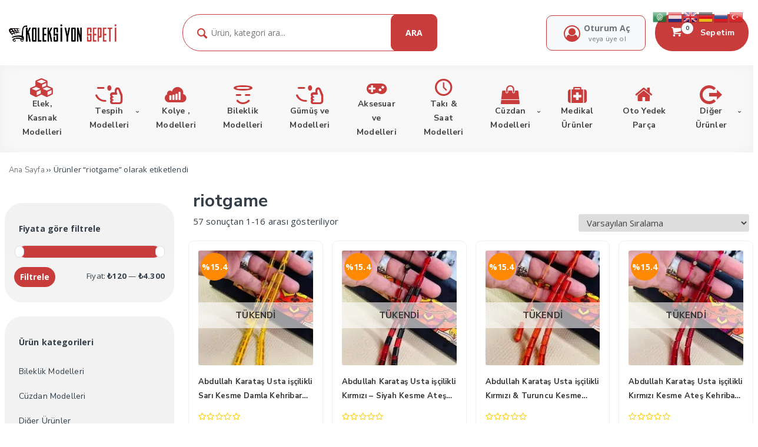

--- FILE ---
content_type: text/html; charset=UTF-8
request_url: https://koleksiyonsepeti.com/urun-e/riotgame/
body_size: 24892
content:
<!DOCTYPE html>
<html lang="tr"><head>
<!-- SEO Optimizasyonu - WordPress Uyumluluk -->

<!-- Meta Etiketler -->
<title>Koleksiyon Sepeti - Tesbih, Ahşap Elek, Aksiyon Kamerası, Elektronik Ürünler, Özel Tasarımlar ve Hediye Seçenekleri
</title>
<meta name="description" content="Koleksiyon Sepeti'nde özel tasarımlar, gümüş püsküllü tesbihler, oyuncu ekipmanları ve daha fazlasını keşfedin. Hemen alışverişe başlayın!">
<meta name="keywords" content="Koleksiyon Sepeti, tesbih, oyuncu kulaklığı, aksiyon kamerası, özel tasarım, gümüş püskül">
<meta name="author" content="Koleksiyon Sepeti">
<meta name="viewport" content="width=device-width, initial-scale=1.0">

<!-- Open Graph (Facebook için) -->
<meta property="og:title" content="Koleksiyon Sepeti - Özel Tasarım ve Geniş Ürün Yelpazesi">
<meta property="og:description" content="Özel tasarım tesbihler, oyuncu ekipmanları ve daha fazlası için Koleksiyon Sepeti'ni ziyaret edin.">
<meta property="og:url" content="https://www.koleksiyonsepeti.com">
<meta property="og:image" content="https://www.koleksiyonsepeti.com/wp-content/uploads/ana-gorsel.jpg">

<!-- Twitter Card -->
<meta name="twitter:card" content="summary_large_image">
<meta name="twitter:title" content="Koleksiyon Sepeti - Özel Tasarım ve Geniş Ürün Yelpazesi">
<meta name="twitter:description" content="Özel tasarım ürünler ve geniş koleksiyon seçenekleriyle Koleksiyon Sepeti'nde alışveriş yapın.">
<meta name="twitter:image" content="https://www.koleksiyonsepeti.com/wp-content/uploads/ana-gorsel.jpg">

<!-- Canonical URL (SEO için özgün sayfa adresi) -->
<link rel="canonical" href="https://www.koleksiyonsepeti.com">

<!-- Yapısal Veri (Schema.org) -->
<script type="application/ld+json">
{
  "@context": "https://schema.org",
  "@type": "Organization",
  "name": "Koleksiyon Sepeti",
  "url": "https://www.koleksiyonsepeti.com",
  "logo": "https://www.koleksiyonsepeti.com/wp-content/uploads/logo.png",
  "sameAs": [
    "https://www.instagram.com/koleksiyonsepeti",
    "https://www.facebook.com/koleksiyonsepeti"
  ],
  "contactPoint": {
    "@type": "ContactPoint",
    "telephone": "+90-555-555-5555",
    "contactType": "Customer Service"
  }
}
</script>

<!-- CSS Düzenlemeleri (Görsel Bozulmaları Önleme) -->
<style>body{overflow-x:hidden}img{max-width:100%;height:auto}header,footer{clear:both}</style>

<!-- Sayfa Hızlandırma ve Önbellekleme Optimizasyonu -->
<link rel="preconnect" href="https://fonts.googleapis.com">
<link rel="preconnect" href="https://fonts.gstatic.com" crossorigin>
<link data-optimized="1" href="https://koleksiyonsepeti.com/wp-content/litespeed/css/c9515553a15cadd9ad6a3a517d33184a.css?ver=3184a" rel="stylesheet">

<!-- Ek: WordPress için Head Kancası -->
				<script>document.documentElement.className = document.documentElement.className + ' yes-js js_active js'</script>
			<meta name='robots' content='index, follow, max-image-preview:large, max-snippet:-1, max-video-preview:-1' />

	<!-- This site is optimized with the Yoast SEO plugin v26.7 - https://yoast.com/wordpress/plugins/seo/ -->
	<link rel="canonical" href="https://koleksiyonsepeti.com/urun-e/riotgame/" />
	<link rel="next" href="https://koleksiyonsepeti.com/urun-e/riotgame/page/2/" />
	<meta property="og:locale" content="tr_TR" />
	<meta property="og:type" content="article" />
	<meta property="og:title" content="riotgame arşivleri - Koleksiyon Sepeti" />
	<meta property="og:url" content="https://koleksiyonsepeti.com/urun-e/riotgame/" />
	<meta property="og:site_name" content="Koleksiyon Sepeti" />
	<meta property="og:image" content="https://koleksiyonsepeti.com/wp-content/uploads/2022/06/cropped-10647436-540D-4456-9183-9F82E14CA835.jpeg" />
	<meta property="og:image:width" content="512" />
	<meta property="og:image:height" content="512" />
	<meta property="og:image:type" content="image/jpeg" />
	<meta name="twitter:card" content="summary_large_image" />
	<meta name="twitter:site" content="@tesbihimk" />
	<script type="application/ld+json" class="yoast-schema-graph">{"@context":"https://schema.org","@graph":[{"@type":"CollectionPage","@id":"https://koleksiyonsepeti.com/urun-e/riotgame/","url":"https://koleksiyonsepeti.com/urun-e/riotgame/","name":"riotgame arşivleri - Koleksiyon Sepeti","isPartOf":{"@id":"https://koleksiyonsepeti.com/#website"},"primaryImageOfPage":{"@id":"https://koleksiyonsepeti.com/urun-e/riotgame/#primaryimage"},"image":{"@id":"https://koleksiyonsepeti.com/urun-e/riotgame/#primaryimage"},"thumbnailUrl":"https://koleksiyonsepeti.com/wp-content/uploads/2022/07/Abdullah-Karatas-1.jpg","breadcrumb":{"@id":"https://koleksiyonsepeti.com/urun-e/riotgame/#breadcrumb"},"inLanguage":"tr"},{"@type":"ImageObject","inLanguage":"tr","@id":"https://koleksiyonsepeti.com/urun-e/riotgame/#primaryimage","url":"https://koleksiyonsepeti.com/wp-content/uploads/2022/07/Abdullah-Karatas-1.jpg","contentUrl":"https://koleksiyonsepeti.com/wp-content/uploads/2022/07/Abdullah-Karatas-1.jpg","width":1080,"height":1440},{"@type":"BreadcrumbList","@id":"https://koleksiyonsepeti.com/urun-e/riotgame/#breadcrumb","itemListElement":[{"@type":"ListItem","position":1,"name":"Anasayfa","item":"https://koleksiyonsepeti.com/"},{"@type":"ListItem","position":2,"name":"riotgame"}]},{"@type":"WebSite","@id":"https://koleksiyonsepeti.com/#website","url":"https://koleksiyonsepeti.com/","name":"Koleksiyon Sepeti","description":"Tesbih , Gümüş , Parfüm , Saat , Hediyelik Eşya Mağazası","publisher":{"@id":"https://koleksiyonsepeti.com/#organization"},"potentialAction":[{"@type":"SearchAction","target":{"@type":"EntryPoint","urlTemplate":"https://koleksiyonsepeti.com/?s={search_term_string}"},"query-input":{"@type":"PropertyValueSpecification","valueRequired":true,"valueName":"search_term_string"}}],"inLanguage":"tr"},{"@type":"Organization","@id":"https://koleksiyonsepeti.com/#organization","name":"Koleksiyon Sepeti","url":"https://koleksiyonsepeti.com/","logo":{"@type":"ImageObject","inLanguage":"tr","@id":"https://koleksiyonsepeti.com/#/schema/logo/image/","url":"https://i0.wp.com/koleksiyonsepeti.com/wp-content/uploads/2022/06/cropped-10647436-540D-4456-9183-9F82E14CA835.jpeg?fit=512%2C512&ssl=1","contentUrl":"https://i0.wp.com/koleksiyonsepeti.com/wp-content/uploads/2022/06/cropped-10647436-540D-4456-9183-9F82E14CA835.jpeg?fit=512%2C512&ssl=1","width":512,"height":512,"caption":"Koleksiyon Sepeti"},"image":{"@id":"https://koleksiyonsepeti.com/#/schema/logo/image/"},"sameAs":["https://www.facebook.com/Koleksiyonsepeti/","https://x.com/tesbihimk","https://www.instagram.com/koleksiyonsepeti/","https://twitter.com/tesbihimk","https://g.page/Koleksiyonsepeti?share"]}]}</script>
	<!-- / Yoast SEO plugin. -->


<link rel='dns-prefetch' href='//www.googletagmanager.com' />
<link rel='dns-prefetch' href='//pagead2.googlesyndication.com' />
<link rel="alternate" type="application/rss+xml" title="Koleksiyon Sepeti &raquo; riotgame Etiket akışı" href="https://koleksiyonsepeti.com/urun-e/riotgame/feed/" />
<style id='wp-img-auto-sizes-contain-inline-css' type='text/css'>img:is([sizes=auto i],[sizes^="auto," i]){contain-intrinsic-size:3000px 1500px}</style>
<link data-optimized="1" rel='stylesheet' id='my-style-css' href='https://koleksiyonsepeti.com/wp-content/litespeed/css/242531d29cf6300f5136c8955406627b.css?ver=6627b'  media='all' />

<link data-optimized="1" rel='stylesheet' id='TemaVadisi_custom_css-css' href='https://koleksiyonsepeti.com/wp-content/litespeed/css/e09460021a490854cff8b4f75547177c.css?ver=7177c'  media='all' />
<style id='TemaVadisi_custom_css-inline-css' type='text/css'>body{font-family:'Open Sans',sans-serif;font-size:15px}a{font-family:'Nunito Sans',sans-serif}h1,h2,h3,h4,h5,h6{font-family:'Nunito Sans',serif}a:hover,.commentlist li.comment-author-admin .fn:before,.ara-icon,.hesabim-menu i,.user-login a,.sepet-panel .buttons a.button.checkout.wc-forward,#anamenu [class^="icon-"]:before,.mobilmenu [class^="icon-"]:before,.slide-icon,.anaslide .slick-arrow,.wl a,.urun-cont .price,.type2 .bottom-price,#footer .mh-text strong,.sosyal_profil strong,.ebulten-form strong,.foobaslik,.woocommerce div.product p.price,.woocommerce div.product span.price ins,.quantity .azalt,.quantity .arttir,.quantity .qty,.single_add_to_cart_button.button.alt,.product-alt .paylas h4,.woocommerce-orders-table__cell-order-number a,.order-number,.order-status,.cart_totals .shop_table .order-total .woocommerce-Price-amount.amount,.woocommerce-billing-fields h3,.woocommerce-additional-fields h3,h3#order_review_heading,h3#ship-to-different-address,.order-total .woocommerce-Price-amount.amount,.woocommerce-thankyou-order-received,h2.wc-bacs-bank-details-heading,h2.woocommerce-order-details__title,h2.woocommerce-column__title,.order_details .woocommerce-Price-amount.amount,.woocommerce-MyAccount-navigation ul li:before,.woocommerce-account .woocommerce-MyAccount-content a,#blog .icerik ul li:before,#blog .icerik ol li:before,.comment-author.vcard cite,.comment-reply-link,.comment-reply-login,.blog-post .tmbtn a,.woocommerce nav.woocommerce-pagination ul li a:focus,.woocommerce nav.woocommerce-pagination ul li a:hover,.woocommerce nav.woocommerce-pagination ul li span.current,.woocommerce-page table.shop_table_responsive tr td.product-price{color:#c93c3c!important}input[type=submit]:hover,.comment-pagination .page-numbers:hover,.comment-pagination .current,.arama-formu .arabuton,.user-login a:hover,.sepetim,.sepet-panel .buttons a.button.wc-forward,.sepet-panel .buttons a.button.checkout.wc-forward:hover,.slide-icon:before,.slide-icon:after,.progress-bar,.add_to_cart_button,.urun_wrap.type2 .btn.product_type_variable,.urunler-tabs .tablinks,.login-wrap [type=submit],.woocommerce-MyAccount-content [type=submit],.woocommerce div.product form.cart .button:hover,.woocommerce .widget_price_filter .ui-slider-horizontal .ui-slider-range,.woocommerce #respond input#submit,.woocommerce a.button,.woocommerce button.button,.woocommerce input.button,.woocommerce-product-search button,#commentform input[type=submit],.search-submit,.blog-post .tmbtn a:hover,.sayfalama li.active span,.sayfalama li:hover a,.woocommerce nav.woocommerce-pagination ul li a:focus,.woocommerce nav.woocommerce-pagination ul li a:hover,.woocommerce nav.woocommerce-pagination ul li span.current,.slick-dots li.slick-active button,.mobil_item .sepetsayi{background-color:#c93c3c}textarea:active,textarea:focus,input[type=text]:active,input[type=url]:active,input[type=tel]:active,input[type=email]:active,input[type=search]:active,input[type=text]:focus,input[type=url]:focus,input[type=tel]:focus,input[type=email]:focus,input[type=search]:focus,[type="number"]:hover,.arama-formu .arama,.arama-formu .arabuton,.oturumac,.user-login a,.sepet-panel .buttons a.button.checkout.wc-forward,.wh2,.add_to_cart_button,.urun_wrap.type2 .btn.product_type_variable,.urun_wrap.type2:hover .urun-cont,.related.products h2,#blog .icerik ul li:before,#blog .icerik ol li:before,.blog-post .tmbtn a,.woocommerce nav.woocommerce-pagination ul li a:focus,.woocommerce nav.woocommerce-pagination ul li a:hover,.woocommerce nav.woocommerce-pagination ul li span.current{border-color:#c93c3c!important}#head{background-color:#c93c3c}#navmenu a{font-family:'Nunito Sans',serif;color:#444}#navmenu a:hover{color:#c93c3c!important}.urun_wrap.type2 .add_to_cart_button:hover,.urun_wrap.type2 .btn.product_type_variable:hover,.woocommerce #respond input#submit:hover,.woocommerce a.button:hover,.woocommerce button.button:hover,.woocommerce input.button:hover,.woocommerce-product-search button:hover{background-color:#A73232!important}.slider-bg{background:linear-gradient(116deg,#c93c3c 0%,#fff 50%,#fff 100%)}.anaslide .slick-arrow:after{background:linear-gradient(0deg,#c93c3c -46%,#fff 112%)!important}.sub-form form input[type=email]{border-color:rgb(201 60 60 / .2)}.sub-form form input[type=submit],.kat-info{background-color:rgb(201 60 60 / .2);color:#A73232!important}#footer .baglantilar,#footer .copyright{background:#fff;color:#333e48}#footer .baglantilar a,#footer .copyright a{color:#333e48}#yukari{background:rgb(201 60 60 / .1);color:#A73232}#kampanya{background:#007fff url() no-repeat center}.woocommerce div.product form.cart div.quantity,.single_add_to_cart_button.button.alt{border:1px solid rgb(201 60 60 / .2)}.woocommerce div.product .woocommerce-tabs ul.tabs li.active{background-color:rgb(201 60 60 / .1);border-bottom:2px solid #c93c3c}.woocommerce div.product .woocommerce-tabs ul.tabs li.active a{color:#c93c3c}</style>
<link data-optimized="1" rel='stylesheet' id='woocommerce-css' href='https://koleksiyonsepeti.com/wp-content/litespeed/css/ff1b854db61414eefd758e4972532682.css?ver=32682'  media='all' />
<link data-optimized="1" rel='stylesheet' id='woocommerce-layout-css' href='https://koleksiyonsepeti.com/wp-content/litespeed/css/b21bd798543524fd86c37b11c2a13118.css?ver=13118'  media='all' />
<link data-optimized="1" rel='stylesheet' id='ht_ctc_main_css-css' href='https://koleksiyonsepeti.com/wp-content/litespeed/css/efad0cdc186febe5ec77bcab8bd79d9c.css?ver=79d9c'  media='all' />
<link data-optimized="1" rel='stylesheet' id='wp-block-library-css' href='https://koleksiyonsepeti.com/wp-content/litespeed/css/be58d8b19e23497b715c177016ffa0cf.css?ver=fa0cf'  media='all' />
<style id='global-styles-inline-css' type='text/css'>:root{--wp--preset--aspect-ratio--square:1;--wp--preset--aspect-ratio--4-3:4/3;--wp--preset--aspect-ratio--3-4:3/4;--wp--preset--aspect-ratio--3-2:3/2;--wp--preset--aspect-ratio--2-3:2/3;--wp--preset--aspect-ratio--16-9:16/9;--wp--preset--aspect-ratio--9-16:9/16;--wp--preset--color--black:#000000;--wp--preset--color--cyan-bluish-gray:#abb8c3;--wp--preset--color--white:#ffffff;--wp--preset--color--pale-pink:#f78da7;--wp--preset--color--vivid-red:#cf2e2e;--wp--preset--color--luminous-vivid-orange:#ff6900;--wp--preset--color--luminous-vivid-amber:#fcb900;--wp--preset--color--light-green-cyan:#7bdcb5;--wp--preset--color--vivid-green-cyan:#00d084;--wp--preset--color--pale-cyan-blue:#8ed1fc;--wp--preset--color--vivid-cyan-blue:#0693e3;--wp--preset--color--vivid-purple:#9b51e0;--wp--preset--gradient--vivid-cyan-blue-to-vivid-purple:linear-gradient(135deg,rgb(6,147,227) 0%,rgb(155,81,224) 100%);--wp--preset--gradient--light-green-cyan-to-vivid-green-cyan:linear-gradient(135deg,rgb(122,220,180) 0%,rgb(0,208,130) 100%);--wp--preset--gradient--luminous-vivid-amber-to-luminous-vivid-orange:linear-gradient(135deg,rgb(252,185,0) 0%,rgb(255,105,0) 100%);--wp--preset--gradient--luminous-vivid-orange-to-vivid-red:linear-gradient(135deg,rgb(255,105,0) 0%,rgb(207,46,46) 100%);--wp--preset--gradient--very-light-gray-to-cyan-bluish-gray:linear-gradient(135deg,rgb(238,238,238) 0%,rgb(169,184,195) 100%);--wp--preset--gradient--cool-to-warm-spectrum:linear-gradient(135deg,rgb(74,234,220) 0%,rgb(151,120,209) 20%,rgb(207,42,186) 40%,rgb(238,44,130) 60%,rgb(251,105,98) 80%,rgb(254,248,76) 100%);--wp--preset--gradient--blush-light-purple:linear-gradient(135deg,rgb(255,206,236) 0%,rgb(152,150,240) 100%);--wp--preset--gradient--blush-bordeaux:linear-gradient(135deg,rgb(254,205,165) 0%,rgb(254,45,45) 50%,rgb(107,0,62) 100%);--wp--preset--gradient--luminous-dusk:linear-gradient(135deg,rgb(255,203,112) 0%,rgb(199,81,192) 50%,rgb(65,88,208) 100%);--wp--preset--gradient--pale-ocean:linear-gradient(135deg,rgb(255,245,203) 0%,rgb(182,227,212) 50%,rgb(51,167,181) 100%);--wp--preset--gradient--electric-grass:linear-gradient(135deg,rgb(202,248,128) 0%,rgb(113,206,126) 100%);--wp--preset--gradient--midnight:linear-gradient(135deg,rgb(2,3,129) 0%,rgb(40,116,252) 100%);--wp--preset--font-size--small:13px;--wp--preset--font-size--medium:20px;--wp--preset--font-size--large:36px;--wp--preset--font-size--x-large:42px;--wp--preset--spacing--20:0.44rem;--wp--preset--spacing--30:0.67rem;--wp--preset--spacing--40:1rem;--wp--preset--spacing--50:1.5rem;--wp--preset--spacing--60:2.25rem;--wp--preset--spacing--70:3.38rem;--wp--preset--spacing--80:5.06rem;--wp--preset--shadow--natural:6px 6px 9px rgba(0, 0, 0, 0.2);--wp--preset--shadow--deep:12px 12px 50px rgba(0, 0, 0, 0.4);--wp--preset--shadow--sharp:6px 6px 0px rgba(0, 0, 0, 0.2);--wp--preset--shadow--outlined:6px 6px 0px -3px rgb(255, 255, 255), 6px 6px rgb(0, 0, 0);--wp--preset--shadow--crisp:6px 6px 0px rgb(0, 0, 0)}:where(.is-layout-flex){gap:.5em}:where(.is-layout-grid){gap:.5em}body .is-layout-flex{display:flex}.is-layout-flex{flex-wrap:wrap;align-items:center}.is-layout-flex>:is(*,div){margin:0}body .is-layout-grid{display:grid}.is-layout-grid>:is(*,div){margin:0}:where(.wp-block-columns.is-layout-flex){gap:2em}:where(.wp-block-columns.is-layout-grid){gap:2em}:where(.wp-block-post-template.is-layout-flex){gap:1.25em}:where(.wp-block-post-template.is-layout-grid){gap:1.25em}.has-black-color{color:var(--wp--preset--color--black)!important}.has-cyan-bluish-gray-color{color:var(--wp--preset--color--cyan-bluish-gray)!important}.has-white-color{color:var(--wp--preset--color--white)!important}.has-pale-pink-color{color:var(--wp--preset--color--pale-pink)!important}.has-vivid-red-color{color:var(--wp--preset--color--vivid-red)!important}.has-luminous-vivid-orange-color{color:var(--wp--preset--color--luminous-vivid-orange)!important}.has-luminous-vivid-amber-color{color:var(--wp--preset--color--luminous-vivid-amber)!important}.has-light-green-cyan-color{color:var(--wp--preset--color--light-green-cyan)!important}.has-vivid-green-cyan-color{color:var(--wp--preset--color--vivid-green-cyan)!important}.has-pale-cyan-blue-color{color:var(--wp--preset--color--pale-cyan-blue)!important}.has-vivid-cyan-blue-color{color:var(--wp--preset--color--vivid-cyan-blue)!important}.has-vivid-purple-color{color:var(--wp--preset--color--vivid-purple)!important}.has-black-background-color{background-color:var(--wp--preset--color--black)!important}.has-cyan-bluish-gray-background-color{background-color:var(--wp--preset--color--cyan-bluish-gray)!important}.has-white-background-color{background-color:var(--wp--preset--color--white)!important}.has-pale-pink-background-color{background-color:var(--wp--preset--color--pale-pink)!important}.has-vivid-red-background-color{background-color:var(--wp--preset--color--vivid-red)!important}.has-luminous-vivid-orange-background-color{background-color:var(--wp--preset--color--luminous-vivid-orange)!important}.has-luminous-vivid-amber-background-color{background-color:var(--wp--preset--color--luminous-vivid-amber)!important}.has-light-green-cyan-background-color{background-color:var(--wp--preset--color--light-green-cyan)!important}.has-vivid-green-cyan-background-color{background-color:var(--wp--preset--color--vivid-green-cyan)!important}.has-pale-cyan-blue-background-color{background-color:var(--wp--preset--color--pale-cyan-blue)!important}.has-vivid-cyan-blue-background-color{background-color:var(--wp--preset--color--vivid-cyan-blue)!important}.has-vivid-purple-background-color{background-color:var(--wp--preset--color--vivid-purple)!important}.has-black-border-color{border-color:var(--wp--preset--color--black)!important}.has-cyan-bluish-gray-border-color{border-color:var(--wp--preset--color--cyan-bluish-gray)!important}.has-white-border-color{border-color:var(--wp--preset--color--white)!important}.has-pale-pink-border-color{border-color:var(--wp--preset--color--pale-pink)!important}.has-vivid-red-border-color{border-color:var(--wp--preset--color--vivid-red)!important}.has-luminous-vivid-orange-border-color{border-color:var(--wp--preset--color--luminous-vivid-orange)!important}.has-luminous-vivid-amber-border-color{border-color:var(--wp--preset--color--luminous-vivid-amber)!important}.has-light-green-cyan-border-color{border-color:var(--wp--preset--color--light-green-cyan)!important}.has-vivid-green-cyan-border-color{border-color:var(--wp--preset--color--vivid-green-cyan)!important}.has-pale-cyan-blue-border-color{border-color:var(--wp--preset--color--pale-cyan-blue)!important}.has-vivid-cyan-blue-border-color{border-color:var(--wp--preset--color--vivid-cyan-blue)!important}.has-vivid-purple-border-color{border-color:var(--wp--preset--color--vivid-purple)!important}.has-vivid-cyan-blue-to-vivid-purple-gradient-background{background:var(--wp--preset--gradient--vivid-cyan-blue-to-vivid-purple)!important}.has-light-green-cyan-to-vivid-green-cyan-gradient-background{background:var(--wp--preset--gradient--light-green-cyan-to-vivid-green-cyan)!important}.has-luminous-vivid-amber-to-luminous-vivid-orange-gradient-background{background:var(--wp--preset--gradient--luminous-vivid-amber-to-luminous-vivid-orange)!important}.has-luminous-vivid-orange-to-vivid-red-gradient-background{background:var(--wp--preset--gradient--luminous-vivid-orange-to-vivid-red)!important}.has-very-light-gray-to-cyan-bluish-gray-gradient-background{background:var(--wp--preset--gradient--very-light-gray-to-cyan-bluish-gray)!important}.has-cool-to-warm-spectrum-gradient-background{background:var(--wp--preset--gradient--cool-to-warm-spectrum)!important}.has-blush-light-purple-gradient-background{background:var(--wp--preset--gradient--blush-light-purple)!important}.has-blush-bordeaux-gradient-background{background:var(--wp--preset--gradient--blush-bordeaux)!important}.has-luminous-dusk-gradient-background{background:var(--wp--preset--gradient--luminous-dusk)!important}.has-pale-ocean-gradient-background{background:var(--wp--preset--gradient--pale-ocean)!important}.has-electric-grass-gradient-background{background:var(--wp--preset--gradient--electric-grass)!important}.has-midnight-gradient-background{background:var(--wp--preset--gradient--midnight)!important}.has-small-font-size{font-size:var(--wp--preset--font-size--small)!important}.has-medium-font-size{font-size:var(--wp--preset--font-size--medium)!important}.has-large-font-size{font-size:var(--wp--preset--font-size--large)!important}.has-x-large-font-size{font-size:var(--wp--preset--font-size--x-large)!important}</style>

<style id='classic-theme-styles-inline-css' type='text/css'>
/*! This file is auto-generated */
.wp-block-button__link{color:#fff;background-color:#32373c;border-radius:9999px;box-shadow:none;text-decoration:none;padding:calc(.667em + 2px) calc(1.333em + 2px);font-size:1.125em}.wp-block-file__button{background:#32373c;color:#fff;text-decoration:none}</style>
<link data-optimized="1" rel='stylesheet' id='contact-form-7-css' href='https://koleksiyonsepeti.com/wp-content/litespeed/css/06a97caafcd4a00df2aed675f8701ada.css?ver=01ada'  media='all' />
<link data-optimized="1" rel='stylesheet' id='hookmeup-css' href='https://koleksiyonsepeti.com/wp-content/litespeed/css/f5fd05f24597aa331ab3bc5ef8b5139a.css?ver=5139a'  media='all' />
<link data-optimized="1" rel='stylesheet' id='woocommerce-smallscreen-css' href='https://koleksiyonsepeti.com/wp-content/litespeed/css/9e16b2c3fe70ce525fafe2606846009a.css?ver=6009a'  media='only screen and (max-width: 768px)' />
<style id='woocommerce-inline-inline-css' type='text/css'>.woocommerce form .form-row .required{visibility:visible}</style>
<link data-optimized="1" rel='stylesheet' id='jquery-selectBox-css' href='https://koleksiyonsepeti.com/wp-content/litespeed/css/7bcd8f52bb67d0f89c5d815c1d28041f.css?ver=8041f'  media='all' />
<link data-optimized="1" rel='stylesheet' id='woocommerce_prettyPhoto_css-css' href='https://koleksiyonsepeti.com/wp-content/litespeed/css/e93035799f6b05cafb1acec7095fc48d.css?ver=fc48d'  media='all' />
<link data-optimized="1" rel='stylesheet' id='yith-wcwl-main-css' href='https://koleksiyonsepeti.com/wp-content/litespeed/css/90e6b1529dab48ea9a15d67a73733062.css?ver=33062'  media='all' />
<style id='yith-wcwl-main-inline-css' type='text/css'>:root{--color-add-to-wishlist-background:#333333;--color-add-to-wishlist-text:#FFFFFF;--color-add-to-wishlist-border:#333333;--color-add-to-wishlist-background-hover:#333333;--color-add-to-wishlist-text-hover:#FFFFFF;--color-add-to-wishlist-border-hover:#333333;--rounded-corners-radius:16px;--color-add-to-cart-background:#333333;--color-add-to-cart-text:#FFFFFF;--color-add-to-cart-border:#333333;--color-add-to-cart-background-hover:#4F4F4F;--color-add-to-cart-text-hover:#FFFFFF;--color-add-to-cart-border-hover:#4F4F4F;--add-to-cart-rounded-corners-radius:16px;--color-button-style-1-background:#333333;--color-button-style-1-text:#FFFFFF;--color-button-style-1-border:#333333;--color-button-style-1-background-hover:#4F4F4F;--color-button-style-1-text-hover:#FFFFFF;--color-button-style-1-border-hover:#4F4F4F;--color-button-style-2-background:#333333;--color-button-style-2-text:#FFFFFF;--color-button-style-2-border:#333333;--color-button-style-2-background-hover:#4F4F4F;--color-button-style-2-text-hover:#FFFFFF;--color-button-style-2-border-hover:#4F4F4F;--color-wishlist-table-background:#FFFFFF;--color-wishlist-table-text:#6d6c6c;--color-wishlist-table-border:#FFFFFF;--color-headers-background:#F4F4F4;--color-share-button-color:#FFFFFF;--color-share-button-color-hover:#FFFFFF;--color-fb-button-background:#39599E;--color-fb-button-background-hover:#595A5A;--color-tw-button-background:#45AFE2;--color-tw-button-background-hover:#595A5A;--color-pr-button-background:#AB2E31;--color-pr-button-background-hover:#595A5A;--color-em-button-background:#FBB102;--color-em-button-background-hover:#595A5A;--color-wa-button-background:#00A901;--color-wa-button-background-hover:#595A5A;--feedback-duration:3s}:root{--color-add-to-wishlist-background:#333333;--color-add-to-wishlist-text:#FFFFFF;--color-add-to-wishlist-border:#333333;--color-add-to-wishlist-background-hover:#333333;--color-add-to-wishlist-text-hover:#FFFFFF;--color-add-to-wishlist-border-hover:#333333;--rounded-corners-radius:16px;--color-add-to-cart-background:#333333;--color-add-to-cart-text:#FFFFFF;--color-add-to-cart-border:#333333;--color-add-to-cart-background-hover:#4F4F4F;--color-add-to-cart-text-hover:#FFFFFF;--color-add-to-cart-border-hover:#4F4F4F;--add-to-cart-rounded-corners-radius:16px;--color-button-style-1-background:#333333;--color-button-style-1-text:#FFFFFF;--color-button-style-1-border:#333333;--color-button-style-1-background-hover:#4F4F4F;--color-button-style-1-text-hover:#FFFFFF;--color-button-style-1-border-hover:#4F4F4F;--color-button-style-2-background:#333333;--color-button-style-2-text:#FFFFFF;--color-button-style-2-border:#333333;--color-button-style-2-background-hover:#4F4F4F;--color-button-style-2-text-hover:#FFFFFF;--color-button-style-2-border-hover:#4F4F4F;--color-wishlist-table-background:#FFFFFF;--color-wishlist-table-text:#6d6c6c;--color-wishlist-table-border:#FFFFFF;--color-headers-background:#F4F4F4;--color-share-button-color:#FFFFFF;--color-share-button-color-hover:#FFFFFF;--color-fb-button-background:#39599E;--color-fb-button-background-hover:#595A5A;--color-tw-button-background:#45AFE2;--color-tw-button-background-hover:#595A5A;--color-pr-button-background:#AB2E31;--color-pr-button-background-hover:#595A5A;--color-em-button-background:#FBB102;--color-em-button-background-hover:#595A5A;--color-wa-button-background:#00A901;--color-wa-button-background-hover:#595A5A;--feedback-duration:3s}</style>

<script type="text/javascript" id="wc-add-to-cart-js-extra">
/* <![CDATA[ */
var wc_add_to_cart_params = {"ajax_url":"/wp-admin/admin-ajax.php","wc_ajax_url":"/?wc-ajax=%%endpoint%%","i18n_view_cart":"Sepetim","cart_url":"https://koleksiyonsepeti.com/sepet/","is_cart":"","cart_redirect_after_add":"no"};
//# sourceURL=wc-add-to-cart-js-extra
/* ]]> */
</script>


<script type="text/javascript" id="woocommerce-js-extra">
/* <![CDATA[ */
var woocommerce_params = {"ajax_url":"/wp-admin/admin-ajax.php","wc_ajax_url":"/?wc-ajax=%%endpoint%%","i18n_password_show":"\u015eifreyi g\u00f6ster","i18n_password_hide":"\u015eifreyi gizle"};
//# sourceURL=woocommerce-js-extra
/* ]]> */
</script>


<!-- Site Kit tarafından eklenen Google etiketi (gtag.js) snippet&#039;i -->
<!-- Google Analytics snippet added by Site Kit -->
<script  src="https://www.googletagmanager.com/gtag/js?id=G-DVJCNVWSEP" id="google_gtagjs-js" async></script>
<script  id="google_gtagjs-js-after">
/* <![CDATA[ */
window.dataLayer = window.dataLayer || [];function gtag(){dataLayer.push(arguments);}
gtag("set","linker",{"domains":["koleksiyonsepeti.com"]});
gtag("js", new Date());
gtag("set", "developer_id.dZTNiMT", true);
gtag("config", "G-DVJCNVWSEP");
//# sourceURL=google_gtagjs-js-after
/* ]]> */
</script>
<meta name="generator" content="Site Kit by Google 1.168.0" /><meta name="ti-site-data" content="[base64]" /><!-- Analytics by WP Statistics - https://wp-statistics.com -->
	<noscript><style>.woocommerce-product-gallery{ opacity: 1 !important; }</style></noscript>
	
<!-- Site Kit tarafından eklenen Google AdSense meta etiketleri -->
<meta name="google-adsense-platform-account" content="ca-host-pub-2644536267352236">
<meta name="google-adsense-platform-domain" content="sitekit.withgoogle.com">
<!-- Site Kit tarafından eklenen Google AdSense meta etiketlerine son verin -->

<!-- Google AdSense snippet added by Site Kit -->
<script type="text/javascript" async="async" src="https://pagead2.googlesyndication.com/pagead/js/adsbygoogle.js?client=ca-pub-8389109544653685&amp;host=ca-host-pub-2644536267352236" crossorigin="anonymous"></script>

<!-- End Google AdSense snippet added by Site Kit -->
<meta charset="UTF-8" />
<meta name="viewport" content="width=device-width, initial-scale=1" />
<meta name="theme-color" content="#c93c3c" />
<title>riotgame arşivleri - Koleksiyon Sepeti - Koleksiyon Sepeti</title>
<link data-optimized="1" rel="stylesheet" type="text/css" href="https://koleksiyonsepeti.com/wp-content/litespeed/css/2ee250c6facf5d56cedad00a867bfd4a.css?ver=bfd4a" />
<script>
WebFontConfig = {
    google: { families: [ 'Nunito Sans:400,600,700:latin,latin-ext&display=swap','Open Sans:400,400i,500,600,700:latin,latin-ext&display=swap' ] }
  };
 (function() {
    var wf = document.createElement('script');
    wf.src = 'https://ajax.googleapis.com/ajax/libs/webfont/1/webfont.js';
    wf.type = 'text/javascript';
    wf.async = 'true';
    var s = document.getElementsByTagName('script')[0];
    s.parentNode.insertBefore(wf, s);
})();
</script>
<link rel="shortcut icon" href="https://koleksiyonsepeti.com/wp-content/uploads/2024/07/kspfavicon.png" type="image/x-icon" />
<link rel="alternate" type="application/rss+xml" title="Koleksiyon Sepeti RSS Feed" href="https://koleksiyonsepeti.com/feed/" />
<link rel="pingback" href="https://koleksiyonsepeti.com/xmlrpc.php" />
<!--[if lt IE 9]><script src="https://koleksiyonsepeti.com/wp-content/themes/vadimarketv4/js/html5.js"></script><![endif]-->
<script src="https://koleksiyonsepeti.com/wp-content/themes/vadimarketv4/js/jquery.js"></script>
					
				<script>document.documentElement.className = document.documentElement.className + ' yes-js js_active js'</script>
			<meta name='robots' content='index, follow, max-image-preview:large, max-snippet:-1, max-video-preview:-1' />

	<!-- This site is optimized with the Yoast SEO plugin v26.7 - https://yoast.com/wordpress/plugins/seo/ -->
	<link rel="canonical" href="https://koleksiyonsepeti.com/urun-e/riotgame/" />
	<link rel="next" href="https://koleksiyonsepeti.com/urun-e/riotgame/page/2/" />
	<meta property="og:locale" content="tr_TR" />
	<meta property="og:type" content="article" />
	<meta property="og:title" content="riotgame arşivleri - Koleksiyon Sepeti" />
	<meta property="og:url" content="https://koleksiyonsepeti.com/urun-e/riotgame/" />
	<meta property="og:site_name" content="Koleksiyon Sepeti" />
	<meta property="og:image" content="https://koleksiyonsepeti.com/wp-content/uploads/2022/06/cropped-10647436-540D-4456-9183-9F82E14CA835.jpeg" />
	<meta property="og:image:width" content="512" />
	<meta property="og:image:height" content="512" />
	<meta property="og:image:type" content="image/jpeg" />
	<meta name="twitter:card" content="summary_large_image" />
	<meta name="twitter:site" content="@tesbihimk" />
	<script type="application/ld+json" class="yoast-schema-graph">{"@context":"https://schema.org","@graph":[{"@type":"CollectionPage","@id":"https://koleksiyonsepeti.com/urun-e/riotgame/","url":"https://koleksiyonsepeti.com/urun-e/riotgame/","name":"riotgame arşivleri - Koleksiyon Sepeti","isPartOf":{"@id":"https://koleksiyonsepeti.com/#website"},"primaryImageOfPage":{"@id":"https://koleksiyonsepeti.com/urun-e/riotgame/#primaryimage"},"image":{"@id":"https://koleksiyonsepeti.com/urun-e/riotgame/#primaryimage"},"thumbnailUrl":"https://koleksiyonsepeti.com/wp-content/uploads/2022/07/Abdullah-Karatas-1.jpg","breadcrumb":{"@id":"https://koleksiyonsepeti.com/urun-e/riotgame/#breadcrumb"},"inLanguage":"tr"},{"@type":"ImageObject","inLanguage":"tr","@id":"https://koleksiyonsepeti.com/urun-e/riotgame/#primaryimage","url":"https://koleksiyonsepeti.com/wp-content/uploads/2022/07/Abdullah-Karatas-1.jpg","contentUrl":"https://koleksiyonsepeti.com/wp-content/uploads/2022/07/Abdullah-Karatas-1.jpg","width":1080,"height":1440},{"@type":"BreadcrumbList","@id":"https://koleksiyonsepeti.com/urun-e/riotgame/#breadcrumb","itemListElement":[{"@type":"ListItem","position":1,"name":"Anasayfa","item":"https://koleksiyonsepeti.com/"},{"@type":"ListItem","position":2,"name":"riotgame"}]},{"@type":"WebSite","@id":"https://koleksiyonsepeti.com/#website","url":"https://koleksiyonsepeti.com/","name":"Koleksiyon Sepeti","description":"Tesbih , Gümüş , Parfüm , Saat , Hediyelik Eşya Mağazası","publisher":{"@id":"https://koleksiyonsepeti.com/#organization"},"potentialAction":[{"@type":"SearchAction","target":{"@type":"EntryPoint","urlTemplate":"https://koleksiyonsepeti.com/?s={search_term_string}"},"query-input":{"@type":"PropertyValueSpecification","valueRequired":true,"valueName":"search_term_string"}}],"inLanguage":"tr"},{"@type":"Organization","@id":"https://koleksiyonsepeti.com/#organization","name":"Koleksiyon Sepeti","url":"https://koleksiyonsepeti.com/","logo":{"@type":"ImageObject","inLanguage":"tr","@id":"https://koleksiyonsepeti.com/#/schema/logo/image/","url":"https://i0.wp.com/koleksiyonsepeti.com/wp-content/uploads/2022/06/cropped-10647436-540D-4456-9183-9F82E14CA835.jpeg?fit=512%2C512&ssl=1","contentUrl":"https://i0.wp.com/koleksiyonsepeti.com/wp-content/uploads/2022/06/cropped-10647436-540D-4456-9183-9F82E14CA835.jpeg?fit=512%2C512&ssl=1","width":512,"height":512,"caption":"Koleksiyon Sepeti"},"image":{"@id":"https://koleksiyonsepeti.com/#/schema/logo/image/"},"sameAs":["https://www.facebook.com/Koleksiyonsepeti/","https://x.com/tesbihimk","https://www.instagram.com/koleksiyonsepeti/","https://twitter.com/tesbihimk","https://g.page/Koleksiyonsepeti?share"]}]}</script>
	<!-- / Yoast SEO plugin. -->


<link rel='dns-prefetch' href='//www.googletagmanager.com' />
<link rel='dns-prefetch' href='//pagead2.googlesyndication.com' />
<link rel="alternate" type="application/rss+xml" title="Koleksiyon Sepeti &raquo; riotgame Etiket akışı" href="https://koleksiyonsepeti.com/urun-e/riotgame/feed/" />
<link data-optimized="1" rel='stylesheet' id='wc-blocks-style-css' href='https://koleksiyonsepeti.com/wp-content/litespeed/css/ad4ce94590dede88e1696f9ce63fe0dc.css?ver=fe0dc'  media='all' />
<meta name="generator" content="Site Kit by Google 1.168.0" /><meta name="ti-site-data" content="[base64]" /><!-- Analytics by WP Statistics - https://wp-statistics.com -->
	<noscript><style>.woocommerce-product-gallery{ opacity: 1 !important; }</style></noscript>
	</head>
<body class="archive tax-product_tag term-riotgame term-792 wp-theme-vadimarketv4 theme-vadimarketv4 woocommerce woocommerce-page woocommerce-no-js">
<header id="head">
<div class="posrL">
	<div class="logo-ust">
		<div class="container">
			<div class="row flex-md-column align-items-md-center flex-lg-row align-items-lg-stretch">
				<div class="col-sm-12 col-md-12 col-lg-2 col-xl-2">
					<div id="logo" class="d-lg-block d-flex justify-content-center mb-4 mb-lg-0">
<span>	<a href="https://koleksiyonsepeti.com" title="Koleksiyon Sepeti">
		<img src="https://koleksiyonsepeti.com/wp-content/uploads/2025/03/ksp-yeni-logo-6.png" alt="Koleksiyon Sepeti" />
	</a>
</span>					</div>				
				</div>
						<div class="col-sm-12 col-md-12 col-lg-5 col-xl-5">
					<div class="d-flex posrL w-100 h-100 arama-formu">
						<span class="w-100">
							<form class="search-form d-flex w-100 h-100" action="/index.php" method="get" role="search">
								<div class="input-group h-100">
									<div class="ara-icon d-flex justify-content-center align-items-center posrL h-100 ml-3 pl-1">
										<i class="icon-search-1"></i>
									</div>
									<input class="arama mr-n5 mx-n5" type="search" title="Ürün Ara" name="s" value="" placeholder="Ürün, kategori ara...">
									<input type="hidden" name="post_type" value="product" />
									<button class="arabuton px-3 px-lg-4 posrL" type="submit">ARA</button>
								</div>
							</form>
						</span>
					</div>
				</div>
				<div class="d-none d-lg-block col-sm-5 col-md-5 col-lg-5 col-xl-5">
					<div class="d-flex justify-content-end align-items-center h-100">
						<div class="hesabim-menu mr-3 posrL">
							<div class="oturumac">
	<i class="icon-user-circle-o"></i>
	<div class="d-flex flex-column justify-content-center align-items-center">
		Oturum Aç </br><small>veya üye ol</small>	</div>

	<div class="acilir-panel">
		<ul class="acilir-wrap">
				<li class="user-login">
				<div class="d-flex pb-2 mb-2">
					<a href="https://koleksiyonsepeti.com/hesabim/#login" class="mr-3">Oturum Aç</a>
					<a href="https://koleksiyonsepeti.com/hesabim/#register">Kayıt Ol</a>
				</div>
			</li>
				<li class="user-menu-item"><a href="https://koleksiyonsepeti.com/hesabim/">Hesabım</a></li>
			<li class="user-menu-item"><a href="https://koleksiyonsepeti.com/hesabim/orders/">Siparişlerim</a></li>
				<li class="user-menu-item"><a href="https://koleksiyonsepeti.com/wishlist/">Favorilerim</a></li>
				<li class="user-menu-item"><a href="https://koleksiyonsepeti.com/hesabim/edit-address/">Adreslerim</a></li>
			<li class="user-menu-item"><a href="https://koleksiyonsepeti.com/hesabim/edit-account/">Hesap Detayları</a></li>
			</ul>
	</div>
</div>						</div>
						<div class="sepet-menu h-100">
							<div class="sepetim justify-content-center align-items-center h-100 px-4">
<a href="https://koleksiyonsepeti.com/magaza/" title="Sepet Boş" class="link"><i class="icon-basket-1 posrL mr-4"><span class="sepetsayi posrA mr-n3 mt-n2"><span>0</span></i> Sepetim</a>	<div class="sepetoverlay"></div>
	<div class="sepet-panel">
		<div class="sepet-header d-flex justify-content-between align-items-center pb-3 w-100">
			<h5>Alışveriş Sepetim</h5>
			<span class="spsy">0  Ürün</span>
		</div>
		<div class="sepet-wrap">
			

	<p class="woocommerce-mini-cart__empty-message">Sepetinizde ürün bulunmuyor.</p>


		</div>
	</div>
</div>						</div>
					</div>
				</div>
					</div>
		</div>
	</div>


<div class="mobil_menu"><a class="mobnav_close" href="#"><i class="icon-cancel-1"></i></a><ul id="menu-mobilmenu" class="mobilmenu"><li id="menu-item-683" class="menu-item menu-item-type-post_type menu-item-object-page menu-item-home"><a href="https://koleksiyonsepeti.com/" class="menu-image-title-after"><i class="icon-home-outline"></i><span class="menu-image-title">Anasayfa</span></a></li>
<li id="menu-item-204" class="menu-item menu-item-type-taxonomy menu-item-object-product_cat menu-item-has-children has-sub"><a href="https://koleksiyonsepeti.com/urunler/tesbih-cesitleri/" class="menu-image-title-after"><i class="icon-emo-thumbsup"></i><span class="menu-image-title">Tesbih Çeşitleri</span></a>
<ul class='sub-anamenu'>
	<li id="menu-item-205" class="menu-item menu-item-type-taxonomy menu-item-object-product_cat"><a href="https://koleksiyonsepeti.com/urunler/tesbih-cesitleri/kehribar-cesitleri/" class="menu-image-title-after"><i class="icon-forward"></i><span class="menu-image-title">Kehribar Çeşitleri</span></a></li>
	<li id="menu-item-2849" class="menu-item menu-item-type-taxonomy menu-item-object-product_cat"><a href="https://koleksiyonsepeti.com/urunler/tesbih-cesitleri/katalin-tesbihler/" class="menu-image-title-after"><i class="icon-forward"></i><span class="menu-image-title">Katalin Tesbihler</span></a></li>
</ul>
</li>
<li id="menu-item-210" class="menu-item menu-item-type-taxonomy menu-item-object-product_cat menu-item-has-children has-sub"><a href="https://koleksiyonsepeti.com/urunler/cuzdan-modelleri/" class="menu-image-title-after"><i class="icon-shopping-bag"></i><span class="menu-image-title">Cüzdan Modelleri</span></a>
<ul class='sub-anamenu'>
	<li id="menu-item-1613" class="menu-item menu-item-type-custom menu-item-object-custom"><a href="https://koleksiyonsepeti.com/urunler/bayan-cuzdan-modelleri/" class="menu-image-title-after"><i class="icon-forward"></i><span class="menu-image-title">Erkek Cüzdan Modelleri</span></a></li>
	<li id="menu-item-1615" class="menu-item menu-item-type-custom menu-item-object-custom"><a href="https://koleksiyonsepeti.com/urunler/bayan-cuzdan-modelleri/" class="menu-image-title-after"><i class="icon-forward"></i><span class="menu-image-title">Bayan Cüzdan Modelleri</span></a></li>
</ul>
</li>
<li id="menu-item-223" class="menu-item menu-item-type-taxonomy menu-item-object-product_cat"><a href="https://koleksiyonsepeti.com/urunler/elek-kasnak/" class="menu-image-title-after"><i class="icon-thumbs-up-alt"></i><span class="menu-image-title">Elek &#038; Kasna Modelleri</span></a></li>
<li id="menu-item-5331" class="menu-item menu-item-type-custom menu-item-object-custom"><a href="https://koleksiyonsepeti.com/urunler/kolye-taki-aksesuar-modelleri/" class="menu-image-title-after"><i class="icon-cloud-thunder"></i><span class="menu-image-title">Kolye , Modelleri</span></a></li>
<li id="menu-item-5332" class="menu-item menu-item-type-custom menu-item-object-custom"><a href="https://koleksiyonsepeti.com/urunler/bileklik-modelleri/" class="menu-image-title-after"><i class="icon-emo-saint"></i><span class="menu-image-title">Bileklik Modelleri</span></a></li>
<li id="menu-item-5333" class="menu-item menu-item-type-custom menu-item-object-custom"><a href="https://koleksiyonsepeti.com/urunler/hediyelik-kutu-modelleri/" class="menu-image-title-after"><i class="icon-home"></i><span class="menu-image-title">Kutu ve Modelleri</span></a></li>
<li id="menu-item-5334" class="menu-item menu-item-type-custom menu-item-object-custom"><a href="https://koleksiyonsepeti.com/urunler/gumus-taki-modelleri/" class="menu-image-title-after"><i class="icon-emo-thumbsup"></i><span class="menu-image-title">Gümüş ve Modelleri</span></a></li>
<li id="menu-item-5335" class="menu-item menu-item-type-custom menu-item-object-custom"><a href="https://koleksiyonsepeti.com/urunler/hediyelik-aksesuar-malzemeleri/" class="menu-image-title-after"><i class="icon-gamepad"></i><span class="menu-image-title">Aksesuar ve Modelleri</span></a></li>
<li id="menu-item-5336" class="menu-item menu-item-type-custom menu-item-object-custom"><a href="https://koleksiyonsepeti.com/urunler/taki-saat/" class="menu-image-title-after"><i class="icon-clock-1"></i><span class="menu-image-title">Takı ve Saat Modelleri</span></a></li>
<li id="menu-item-226" class="menu-item menu-item-type-taxonomy menu-item-object-product_cat"><a href="https://koleksiyonsepeti.com/urunler/medikal-urunler/" class="menu-image-title-after"><i class="icon-medkit"></i><span class="menu-image-title">Medikal Ürünler</span></a></li>
<li id="menu-item-5337" class="menu-item menu-item-type-custom menu-item-object-custom menu-item-has-children has-sub"><a href="https://koleksiyonsepeti.com/urunler/diger-urunler/" class="menu-image-title-after"><i class="icon-logout-2"></i><span class="menu-image-title">Diğer Ürünler</span></a>
<ul class='sub-anamenu'>
	<li id="menu-item-5406" class="menu-item menu-item-type-custom menu-item-object-custom"><a href="https://koleksiyonsepeti.com/urunler/kulaklik/" class="menu-image-title-after"><span class="menu-image-title">Kulaklık Çeşitleri</span></a></li>
	<li id="menu-item-5407" class="menu-item menu-item-type-custom menu-item-object-custom"><a href="https://koleksiyonsepeti.com/urunler/mouse-klavye/" class="menu-image-title-after"><span class="menu-image-title">Mouse Ve Klavye</span></a></li>
	<li id="menu-item-5094" class="menu-item menu-item-type-taxonomy menu-item-object-category"><a href="https://koleksiyonsepeti.com/category/makale/" class="menu-image-title-after"><i class="icon-code"></i><span class="menu-image-title">Makaleler</span></a></li>
	<li id="menu-item-227" class="menu-item menu-item-type-taxonomy menu-item-object-product_cat"><a href="https://koleksiyonsepeti.com/urunler/super-firsat/" class="menu-image-title-after"><i class="icon-star-half-alt"></i><span class="menu-image-title">Süper Fırsat</span></a></li>
	<li id="menu-item-2176" class="menu-item menu-item-type-post_type menu-item-object-page"><a href="https://koleksiyonsepeti.com/istek-listesi/" class="menu-image-title-after"><i class="icon-edit"></i><span class="menu-image-title">istek listesi</span></a></li>
	<li id="menu-item-1696" class="menu-item menu-item-type-post_type menu-item-object-page"><a href="https://koleksiyonsepeti.com/iade-formu/" class="menu-image-title-after"><i class="icon-doc-text"></i><span class="menu-image-title">İade Formu</span></a></li>
	<li id="menu-item-4496" class="menu-item menu-item-type-post_type menu-item-object-page"><a href="https://koleksiyonsepeti.com/e-bulten-uyeligi/" class="menu-image-title-after"><i class="icon-edge"></i><span class="menu-image-title">E-Bülten Üyeliği</span></a></li>
	<li id="menu-item-2153" class="menu-item menu-item-type-post_type menu-item-object-page"><a href="https://koleksiyonsepeti.com/gizlilik-politikasi-2/" class="menu-image-title-after"><i class="icon-lock"></i><span class="menu-image-title">Gizlilik Politikası</span></a></li>
</ul>
</li>
<li id="menu-item-5338" class="menu-item menu-item-type-custom menu-item-object-custom"><a href="https://koleksiyonsepeti.com/hesabim/orders/" class="menu-image-title-after"><span class="menu-image-title">Siparişler</span></a></li>
<li id="menu-item-5339" class="menu-item menu-item-type-custom menu-item-object-custom"><a href="https://koleksiyonsepeti.com/hesabim/edit-account/" class="menu-image-title-after"><span class="menu-image-title">Hesap detayları</span></a></li>
<li id="menu-item-5341" class="menu-item menu-item-type-custom menu-item-object-custom"><a href="https://koleksiyonsepeti.com/hesabim/lost-password/" class="menu-image-title-after"><span class="menu-image-title">Şifremi unuttum</span></a></li>
<li id="menu-item-5629" class="menu-item menu-item-type-post_type menu-item-object-page"><a href="https://koleksiyonsepeti.com/google-yorumlar/" class="menu-image-title-after"><span class="menu-image-title">Google Yorumlar</span></a></li>
<li class="menu-item menu-item-gtranslate menu-item-has-children notranslate"><a href="#" data-gt-lang="tr" class="gt-current-wrapper notranslate"><img src="https://koleksiyonsepeti.com/wp-content/plugins/gtranslate/flags/24/tr.png" width="24" height="24" alt="tr" loading="lazy"></a><ul class="dropdown-menu sub-menu"><li class="menu-item menu-item-gtranslate-child"><a href="#" data-gt-lang="ar" class="notranslate"><img src="https://koleksiyonsepeti.com/wp-content/plugins/gtranslate/flags/24/ar.png" width="24" height="24" alt="ar" loading="lazy"></a></li><li class="menu-item menu-item-gtranslate-child"><a href="#" data-gt-lang="nl" class="notranslate"><img src="https://koleksiyonsepeti.com/wp-content/plugins/gtranslate/flags/24/nl.png" width="24" height="24" alt="nl" loading="lazy"></a></li><li class="menu-item menu-item-gtranslate-child"><a href="#" data-gt-lang="en" class="notranslate"><img src="https://koleksiyonsepeti.com/wp-content/plugins/gtranslate/flags/24/en.png" width="24" height="24" alt="en" loading="lazy"></a></li><li class="menu-item menu-item-gtranslate-child"><a href="#" data-gt-lang="de" class="notranslate"><img src="https://koleksiyonsepeti.com/wp-content/plugins/gtranslate/flags/24/de.png" width="24" height="24" alt="de" loading="lazy"></a></li><li class="menu-item menu-item-gtranslate-child"><a href="#" data-gt-lang="ru" class="notranslate"><img src="https://koleksiyonsepeti.com/wp-content/plugins/gtranslate/flags/24/ru.png" width="24" height="24" alt="ru" loading="lazy"></a></li><li class="menu-item menu-item-gtranslate-child"><a href="#" data-gt-lang="tr" class="gt-current-lang notranslate"><img src="https://koleksiyonsepeti.com/wp-content/plugins/gtranslate/flags/24/tr.png" width="24" height="24" alt="tr" loading="lazy"></a></li></ul></li></ul></div><div class="mobil_navbar">
	<div class="mobil_menuler d-flex justify-content-between align-items-center w-100 px-3 pt-3 pb-0">
		<a class="mobil_item" href="https://koleksiyonsepeti.com"><i class="icon-home"></i><div>Anasayfa</div></a>
		<a class="mobil_item mobnav_bar" href="#"><i class="icon-menu"></i><div>Kategoriler</div></a>
		<a class="mobil_item magaza" href="https://api.whatsapp.com/send?phone=908503088043&amp;text=Merhaba+bilgi+almak+istiyordum"><i class="icon-whatsapp"></i></a>
<a href="https://koleksiyonsepeti.com/magaza/" title="Sepet Boş" class="mobil_item"><i class="icon-basket-1 posrL"><span class="sepetsayi posrA mr-n3 mt-n2"><span>0</span></i><div>Sepetim</div></a>		<a class="mobil_item" href="https://koleksiyonsepeti.com/hesabim/"><i class="icon-user-circle-o"></i><div>Hesabım</div></a>
	</div>
</div>
</div>
<div id="navmenu" class="posrL">
	<div class="container">
		<div class="row">
		<div  class="col-12">
			<nav class="navbar">
<ul id="anamenu" class="sf-menu"><li id="menu-item-638" class="menu-item menu-item-type-taxonomy menu-item-object-product_cat"><a href="https://koleksiyonsepeti.com/urunler/elek-kasnak/" class="menu-image-title-after"><i class="icon-cubes"></i><span class="menu-image-title">Elek, Kasnak Modelleri</span></a></li>
<li id="menu-item-620" class="menu-item menu-item-type-taxonomy menu-item-object-product_cat menu-item-has-children has-sub"><a href="https://koleksiyonsepeti.com/urunler/tesbih-cesitleri/" class="menu-image-title-after"><i class="icon-emo-thumbsup"></i><span class="menu-image-title">Tespih  Modelleri</span></a>
<ul class='sub-anamenu'>
	<li id="menu-item-1608" class="menu-item menu-item-type-custom menu-item-object-custom"><a href="https://koleksiyonsepeti.com/urunler/kehribar-cesitleri/" class="menu-image-title-after"><i class="icon-forward"></i><span class="menu-image-title">Kehribar Çeşitleri</span></a></li>
	<li id="menu-item-1611" class="menu-item menu-item-type-custom menu-item-object-custom"><a href="https://koleksiyonsepeti.com/urunler/tesbih-cesitleri/dogal-tesbihler/" class="menu-image-title-after"><i class="icon-forward"></i><span class="menu-image-title">Doğal Tesbih Çeşitleri</span></a></li>
	<li id="menu-item-2846" class="menu-item menu-item-type-taxonomy menu-item-object-product_cat"><a href="https://koleksiyonsepeti.com/urunler/tesbih-cesitleri/katalin-tesbihler/" class="menu-image-title-after"><i class="icon-forward"></i><span class="menu-image-title">Katalin Tesbihler</span></a></li>
</ul>
</li>
<li id="menu-item-656" class="menu-item menu-item-type-taxonomy menu-item-object-product_cat"><a href="https://koleksiyonsepeti.com/urunler/kolye-taki-aksesuar-modelleri/" class="menu-image-title-after"><i class="icon-sellsy"></i><span class="menu-image-title">Kolye , Modelleri</span></a></li>
<li id="menu-item-4863" class="menu-item menu-item-type-taxonomy menu-item-object-product_cat"><a href="https://koleksiyonsepeti.com/urunler/bileklik-modelleri/" class="menu-image-title-after"><i class="icon-emo-saint"></i><span class="menu-image-title">Bileklik Modelleri</span></a></li>
<li id="menu-item-636" class="menu-item menu-item-type-taxonomy menu-item-object-product_cat"><a href="https://koleksiyonsepeti.com/urunler/gumus-taki-modelleri/" class="menu-image-title-after"><i class="icon-emo-thumbsup"></i><span class="menu-image-title">Gümüş ve Modelleri</span></a></li>
<li id="menu-item-639" class="menu-item menu-item-type-taxonomy menu-item-object-product_cat"><a href="https://koleksiyonsepeti.com/urunler/hediyelik-aksesuar-malzemeleri/" class="menu-image-title-after"><i class="icon-gamepad"></i><span class="menu-image-title">Aksesuar ve Modelleri</span></a></li>
<li id="menu-item-26" class="menu-item menu-item-type-custom menu-item-object-custom"><a href="https://koleksiyonsepeti.com/urunler/taki-saat/" class="menu-image-title-after"><i class="icon-clock-1"></i><span class="menu-image-title">Takı &#038; Saat Modelleri</span></a></li>
<li id="menu-item-24" class="menu-item menu-item-type-taxonomy menu-item-object-product_cat menu-item-has-children has-sub"><a href="https://koleksiyonsepeti.com/urunler/cuzdan-modelleri/" class="menu-image-title-after"><i class="icon-shopping-bag"></i><span class="menu-image-title">Cüzdan Modelleri</span></a>
<ul class='sub-anamenu'>
	<li id="menu-item-1589" class="menu-item menu-item-type-custom menu-item-object-custom"><a href="https://koleksiyonsepeti.com/urunler/erkek-cuzdan-modelleri/" class="menu-image-title-after"><i class="icon-forward"></i><span class="menu-image-title">Erkek Cüzdan Modelleri</span></a></li>
	<li id="menu-item-27" class="menu-item menu-item-type-custom menu-item-object-custom"><a href="https://koleksiyonsepeti.com/urunler/bayan-cuzdan-modelleri/" class="menu-image-title-after"><i class="icon-forward"></i><span class="menu-image-title">Bayan  Cüzdan Modelleri</span></a></li>
</ul>
</li>
<li id="menu-item-657" class="menu-item menu-item-type-taxonomy menu-item-object-product_cat"><a href="https://koleksiyonsepeti.com/urunler/medikal-urunler/" class="menu-image-title-after"><i class="icon-medkit"></i><span class="menu-image-title">Medikal Ürünler</span></a></li>
<li id="menu-item-635" class="menu-item menu-item-type-taxonomy menu-item-object-product_cat"><a href="https://koleksiyonsepeti.com/urunler/hediyelik-kutu-modelleri/" class="menu-image-title-after"><i class="icon-home"></i><span class="menu-image-title">Oto Yedek Parça</span></a></li>
<li id="menu-item-5138" class="menu-item menu-item-type-custom menu-item-object-custom menu-item-has-children has-sub"><a href="https://koleksiyonsepeti.com/urunler/diger-urunler/" class="menu-image-title-after"><i class="icon-logout-2"></i><span class="menu-image-title">Diğer Ürünler</span></a>
<ul class='sub-anamenu'>
	<li id="menu-item-5405" class="menu-item menu-item-type-custom menu-item-object-custom"><a href="https://koleksiyonsepeti.com/urunler/kulaklik/" class="menu-image-title-after"><span class="menu-image-title">Kulaklık Çeşitleri</span></a></li>
	<li id="menu-item-5408" class="menu-item menu-item-type-custom menu-item-object-custom"><a href="https://koleksiyonsepeti.com/urunler/mouse-klavye/" class="menu-image-title-after"><span class="menu-image-title">Mouse Ve Klavye</span></a></li>
	<li id="menu-item-5150" class="menu-item menu-item-type-taxonomy menu-item-object-category"><a href="https://koleksiyonsepeti.com/category/makale/" class="menu-image-title-after"><span class="menu-image-title">Makaleler</span></a></li>
</ul>
</li>
</ul>			</nav>
		</div>
		</div>
	</div>
</div>
</header><div id="woopage">
	<div class="woo_navi">
		<div class="container">
			<nav class="woocommerce-breadcrumb" aria-label="Breadcrumb"><a href="https://koleksiyonsepeti.com">Ana Sayfa</a> &rsaquo;&rsaquo; Ürünler &ldquo;riotgame&rdquo; olarak etiketlendi</nav>		</div>
	</div>
	<div class="woo_content mt30">
		<div class="container">
			<div class="row">
<aside id="sidebar" class="wcs col-lg-3 pr-4">
<div class="temayan mt-3 mb-4 px-3 py-3 woocommerce widget_price_filter"><div class="yankapsa"><div class="yanbaslik px-2 py-3">Fiyata göre filtrele</div></div>
<form method="get" action="https://koleksiyonsepeti.com/urun-e/riotgame/">
	<div class="price_slider_wrapper">
		<div class="price_slider" style="display:none;"></div>
		<div class="price_slider_amount" data-step="10">
			<label class="screen-reader-text" for="min_price">En düşük fiyat</label>
			<input type="text" id="min_price" name="min_price" value="120" data-min="120" placeholder="En düşük fiyat" />
			<label class="screen-reader-text" for="max_price">En yüksek fiyat</label>
			<input type="text" id="max_price" name="max_price" value="4300" data-max="4300" placeholder="En yüksek fiyat" />
						<button type="submit" class="button">Filtrele</button>
			<div class="price_label" style="display:none;">
				Fiyat: <span class="from"></span> &mdash; <span class="to"></span>
			</div>
						<div class="clear"></div>
		</div>
	</div>
</form>

</div><div class="temayan mt-3 mb-4 px-3 py-3 woocommerce widget_product_categories"><div class="yankapsa"><div class="yanbaslik px-2 py-3">Ürün kategorileri</div></div><ul class="product-categories"><li class="cat-item cat-item-1318"><a href="https://koleksiyonsepeti.com/urunler/bileklik-modelleri/">Bileklik Modelleri</a></li>
<li class="cat-item cat-item-34 cat-parent"><a href="https://koleksiyonsepeti.com/urunler/cuzdan-modelleri/">Cüzdan Modelleri</a></li>
<li class="cat-item cat-item-1545"><a href="https://koleksiyonsepeti.com/urunler/diger-urunler/">Diğer Ürünler</a></li>
<li class="cat-item cat-item-45"><a href="https://koleksiyonsepeti.com/urunler/elek-kasnak/">Elek Kasnak</a></li>
<li class="cat-item cat-item-37"><a href="https://koleksiyonsepeti.com/urunler/gumus-taki-modelleri/">Gümüş Takı Modelleri</a></li>
<li class="cat-item cat-item-49"><a href="https://koleksiyonsepeti.com/urunler/hediyelik-aksesuar-malzemeleri/">Hediyelik Eşya Aksesuarları</a></li>
<li class="cat-item cat-item-691"><a href="https://koleksiyonsepeti.com/urunler/kehribar-cesitleri-2/">Kehribar Çeşitleri</a></li>
<li class="cat-item cat-item-42"><a href="https://koleksiyonsepeti.com/urunler/kesfet/">Keşfet</a></li>
<li class="cat-item cat-item-51"><a href="https://koleksiyonsepeti.com/urunler/kolye-taki-aksesuar-modelleri/">Kolye ve Takı Modelleri</a></li>
<li class="cat-item cat-item-1926"><a href="https://koleksiyonsepeti.com/urunler/kulaklik/">Kulaklık</a></li>
<li class="cat-item cat-item-35"><a href="https://koleksiyonsepeti.com/urunler/hediyelik-kutu-modelleri/">Kutu Modelleri</a></li>
<li class="cat-item cat-item-56"><a href="https://koleksiyonsepeti.com/urunler/medikal-urunler/">Medikal Ürünler</a></li>
<li class="cat-item cat-item-1927"><a href="https://koleksiyonsepeti.com/urunler/mouse-klavye/">Mouse &amp; Klavye</a></li>
<li class="cat-item cat-item-1303"><a href="https://koleksiyonsepeti.com/urunler/mucevher-saat/">Mücevher &amp; Saat</a></li>
<li class="cat-item cat-item-52"><a href="https://koleksiyonsepeti.com/urunler/populer/">Populer</a></li>
<li class="cat-item cat-item-57"><a href="https://koleksiyonsepeti.com/urunler/super-firsat/">Süper Fırsat</a></li>
<li class="cat-item cat-item-29 cat-parent"><a href="https://koleksiyonsepeti.com/urunler/tesbih-cesitleri/">Tesbih Çeşitleri</a></li>
<li class="cat-item cat-item-60"><a href="https://koleksiyonsepeti.com/urunler/yeni-gelenler/">Yeni Gelenler</a></li>
</ul></div></aside>				<div class="wcpage col-lg-9">

			
				<h1 class="page-title">riotgame</h1>

			
			
			
				<div class="woocommerce-notices-wrapper"></div><p class="woocommerce-result-count" role="alert" aria-relevant="all" >
	57 sonuçtan 1-16 arası gösteriliyor</p>
<form class="woocommerce-ordering" method="get">
		<select
		name="orderby"
		class="orderby"
					aria-label="Sipariş"
			>
					<option value="menu_order"  selected='selected'>Varsayılan Sıralama</option>
					<option value="popularity" >En çok satılana göre sırala</option>
					<option value="rating" >Ortalama puana göre sırala</option>
					<option value="date" >En yeniye göre sırala</option>
					<option value="price" >Fiyata göre sırala: Düşükten yükseğe</option>
					<option value="price-desc" >Fiyata göre sırala: Yüksekten düşüğe</option>
			</select>
	<input type="hidden" name="paged" value="1" />
	</form>

				<div class="products">
<div class="clear"></div>
<div class="row">

																					<div class="urun_wrap mb-3 type2 col-sm-6 col-md-4 col-lg-4 col-xl-3 product type-product post-2395 status-publish first outofstock product_cat-kehribar-cesitleri product_cat-kesfet product_cat-populer product_cat-super-firsat product_cat-tesbih-cesitleri product_cat-yeni-gelenler product_tag-14subatmadurlari product_tag-925ayar product_tag-925ayargumus product_tag-925gumus product_tag-a product_tag-abdullah-karatas product_tag-abdullah-karatas-usta-iscilikli-sari-kesme-damla-kehribar-mtkst94 product_tag-abiye product_tag-ablonlar product_tag-acik product_tag-adana product_tag-adc product_tag-adminlerbrlsti3 product_tag-agac product_tag-aile product_tag-ailekesfeten product_tag-ailezamani product_tag-akit product_tag-aksamarifeti product_tag-aksamsfasi product_tag-aksesuar product_tag-ali-hasirci product_tag-alisveris product_tag-allah product_tag-allahuekber product_tag-almanya product_tag-alpaka product_tag-altinkolye product_tag-amber product_tag-amel product_tag-anaokul product_tag-andiz product_tag-ankara product_tag-antalya product_tag-antepdublaj product_tag-antik product_tag-antika product_tag-antikac product_tag-armagan product_tag-art product_tag-ates product_tag-ateskehribar product_tag-avcilar product_tag-ayakkabi product_tag-ayet product_tag-ayetelkursi product_tag-ayetler product_tag-babetpatik product_tag-baby product_tag-babyroom product_tag-babyroomdecor product_tag-bag product_tag-bags product_tag-baki product_tag-bakim product_tag-bakir product_tag-banka product_tag-bayancanta product_tag-bayangiyim product_tag-bayankolye product_tag-bebek product_tag-bebekodas product_tag-beceri product_tag-beyazit product_tag-beyrut product_tag-bijuteriya product_tag-bilek product_tag-bileklik product_tag-bileklikkombini product_tag-bileklikmodelleriqiymet product_tag-birzamanlarcukurova product_tag-bohcahazirligi product_tag-bordado product_tag-bot product_tag-boy product_tag-boynusu product_tag-bozkurt product_tag-brezilyanakisi product_tag-bufalo product_tag-bufalo-boynusu-maskot-bilek-boy-tesbih-acik-renk product_tag-bujiteri product_tag-burs product_tag-burs-cekilisi product_tag-bursa product_tag-butik product_tag-c product_tag-cam product_tag-canta product_tag-cantacim product_tag-cantaci product_tag-cantadunyasi product_tag-cantamodasi product_tag-cantamodelleri product_tag-capsler product_tag-cekilis product_tag-cekilisekatil product_tag-cekilispostu product_tag-cekilisqiymet product_tag-cekilisvakti product_tag-cekilisvar product_tag-cekiliszamani product_tag-celikbileklik product_tag-cerenbenderlioglu product_tag-ceyiz product_tag-ceyizalisverisi product_tag-ceyizhazirliklari product_tag-cocuk product_tag-cocukgelisimiveegitimi product_tag-cocuklar product_tag-corona product_tag-crossstitch product_tag-csgo product_tag-cubbeli product_tag-cubbeliahmethoca product_tag-cubuk product_tag-cuzdan product_tag-cuzdancesitleri product_tag-cuzdanmodelleri product_tag-damlakehribar product_tag-dekor product_tag-dekorasyon product_tag-dericuzdan product_tag-design product_tag-deve product_tag-dis product_tag-disiv-gaziosmanpasa product_tag-do product_tag-dogumgunu product_tag-dua product_tag-dualar product_tag-dubai product_tag-dublajadam product_tag-dugunhazirlikleri product_tag-dugunhazirliklari product_tag-e product_tag-edho product_tag-edho4sezon product_tag-eft product_tag-eglence product_tag-eglencelivideolar product_tag-ekle product_tag-el-yapimi product_tag-el-yapimiwithlove product_tag-elbise product_tag-elcantasi product_tag-eleme product_tag-elemegi product_tag-elemegoznuru product_tag-eli product_tag-elisi product_tag-elislerimcelik product_tag-elnak product_tag-embroiderydesign product_tag-embroideryhoop product_tag-enkomikvideolar product_tag-erkek product_tag-erkektaki product_tag-erzurum product_tag-erzurumoltutasi product_tag-eseryenenler product_tag-eski product_tag-eskici product_tag-eskipara product_tag-eskitme product_tag-eskiyadunyayahukudarolmaz product_tag-eslestirme product_tag-esmaulhusna product_tag-esport product_tag-etamin product_tag-etkinlik product_tag-etkinlikkurdu product_tag-etkinlikonerisi product_tag-etkinlikpaylasimi product_tag-ezan product_tag-fahribaba product_tag-farkindalik product_tag-farz product_tag-fashion product_tag-fashionblogger product_tag-fet product_tag-fil product_tag-flexi-glass product_tag-football product_tag-fortnite product_tag-fosforlukalem product_tag-fosforlutesbih product_tag-foto product_tag-fransa product_tag-fular product_tag-fullguneslii product_tag-fun product_tag-g product_tag-game product_tag-gamer product_tag-gamerabbim product_tag-gamergirl product_tag-games product_tag-gaming product_tag-gelinceyizi product_tag-geriodemesizburs product_tag-geyik product_tag-gg product_tag-giyim product_tag-gnydinturkye product_tag-gold product_tag-gosyasi product_tag-gta product_tag-gucci product_tag-guessyeni product_tag-guldurguldu product_tag-gumus product_tag-gumusbileklik product_tag-gumusbileklikmodelleri product_tag-gumuskolye product_tag-gumuskupe product_tag-gumuslapis product_tag-gumusmucevher product_tag-gumustaki product_tag-gununkombini product_tag-guveniliralisveris product_tag-guzelliklerkbrslm11 product_tag-habbe product_tag-hadisiserif product_tag-haram product_tag-harfkolye product_tag-hat product_tag-hecarim product_tag-hediye product_tag-hediyelik product_tag-helal product_tag-hercai product_tag-hercaidizi product_tag-hizircakirbeyli product_tag-hobi product_tag-hobidunyam product_tag-homedecortaric product_tag-horsearaba product_tag-i product_tag-icgiyim product_tag-ig product_tag-igneoya product_tag-igneoyalarisatilik product_tag-igneoyalari product_tag-igneoyasihavlu product_tag-igneoyasihavlukenari product_tag-igneoyasimotif product_tag-igneoyasi product_tag-igneoyasifular product_tag-igneoyasimevlutortusu product_tag-igneoyasimodelleri product_tag-igneoyasinadairhersey product_tag-igneoyasinamazortusu product_tag-igneoyasisevenler product_tag-igneoyasitesbih product_tag-igneoyasiyazma product_tag-ihlas product_tag-ihsan product_tag-ilgincvideolar product_tag-ilim product_tag-ilkokuletkinlik product_tag-ilyascakirbeyli product_tag-indirimli product_tag-indirimliurunler product_tag-insta product_tag-instafashion product_tag-instagood product_tag-instagram product_tag-instalike product_tag-instaturk product_tag-instaturkey product_tag-instavideo product_tag-instgram product_tag-isimlik product_tag-isimlikolye product_tag-islam product_tag-ismailaga product_tag-istanbul product_tag-istigfar product_tag-izi product_tag-izmir product_tag-jewelry product_tag-k product_tag-ka product_tag-kabe product_tag-kadingiyim product_tag-kalite product_tag-kampanya product_tag-kampanyaliurunler product_tag-kamuspotudegildirdenemeyin product_tag-kanavi product_tag-kanavice product_tag-kap product_tag-kapaksozler product_tag-kapalicarsi product_tag-kapsul product_tag-karpuz product_tag-karti product_tag-kasnak product_tag-kasnaki product_tag-kasnakpano product_tag-katalin product_tag-katarina product_tag-kazak product_tag-kazaz product_tag-kazaziye product_tag-ke product_tag-kedigozutesbih product_tag-kehribar product_tag-kehribartesbih product_tag-kemer product_tag-kemigi product_tag-kemik product_tag-kenancoban product_tag-kesfet product_tag-kesfettebulusalim7221 product_tag-kesfetteyiz product_tag-kesfettik product_tag-kesme product_tag-kisiyeozel product_tag-kiss product_tag-kirikkale product_tag-klbekmel7 product_tag-kolcantasi product_tag-koleksiyon product_tag-koleksiyoncu product_tag-koleksiyoner product_tag-koleksiyonerselamunaleykum product_tag-koleksiyonum product_tag-kolye product_tag-kolyekombin product_tag-kolyeler product_tag-kolyemodelleri product_tag-kolyeucu product_tag-kombin product_tag-kombinonerileri product_tag-komedi product_tag-komedija product_tag-komik product_tag-komikpaylasimlar product_tag-komiksakalar product_tag-komiksozler product_tag-korona product_tag-koronavirusu product_tag-kovaburcu product_tag-kozmetikci product_tag-kredi product_tag-krediyurtlarkurumu product_tag-kucukkoy product_tag-kuka product_tag-kukatesbih product_tag-kupe product_tag-kuranikerim product_tag-kursun product_tag-kyk product_tag-kyserilike38 product_tag-l product_tag-ladieshomeee product_tag-laflariylakafaatan product_tag-lar product_tag-leaguememes product_tag-leagueoflegend product_tag-leagueoflegends product_tag-leagueoflegendsmeme product_tag-leme product_tag-ler product_tag-like product_tag-like4likes product_tag-likeforlikes product_tag-lol product_tag-lolcaps product_tag-lolesport product_tag-lolmeme product_tag-lolmemes product_tag-love product_tag-m product_tag-mahmutefendielislerim_celik_igneoyasi product_tag-mahmutefendihazretleri product_tag-mahmutefendiyeni product_tag-makrome product_tag-makyajvideolari product_tag-manolyalireklam product_tag-marifet4zbilgi product_tag-marifetcimen product_tag-marifetgokk product_tag-marifetxbc product_tag-maskot product_tag-medine product_tag-medirevo_tuanaa product_tag-mehmet-mercan product_tag-mekke product_tag-mekkemedine product_tag-mermer product_tag-mersin product_tag-mevlutortusu product_tag-mevlutortusu5 product_tag-mevluttakimi product_tag-mezat product_tag-mid product_tag-military product_tag-miranaslanbey product_tag-missfortune product_tag-mitrain product_tag-miza product_tag-mizah product_tag-mizahsayfasi product_tag-mizahsorler product_tag-moda product_tag-model product_tag-mont product_tag-motif product_tag-muratbozfan product_tag-mustafaustundag product_tag-mydaughter product_tag-mylife product_tag-mylove product_tag-myroom product_tag-mysilverscom product_tag-n product_tag-nak product_tag-naki product_tag-nakis product_tag-nakisart product_tag-namaz product_tag-namazortusu product_tag-nazar product_tag-nazarboncugu product_tag-necklace product_tag-ni product_tag-nostalji product_tag-ogrenci product_tag-ogrencibu product_tag-ogrencibursu product_tag-ogretmen product_tag-oktaykaynarca product_tag-okul product_tag-okuloncesifaaliyet product_tag-oltu product_tag-oltutasi product_tag-oltutasibileklik product_tag-oltutasitesbih product_tag-oniks product_tag-online product_tag-onlinealisveris product_tag-onlinesatis product_tag-orman product_tag-orme product_tag-ormecanta product_tag-oruc product_tag-osmanl product_tag-osmanlitorunu product_tag-osmanlitarihi product_tag-ottoman product_tag-oyaliiplik product_tag-oyalisuniipek product_tag-oyun product_tag-oyuncak product_tag-oyuncu product_tag-oyunevi product_tag-oyunlar product_tag-ozanakbaba product_tag-ozelburs product_tag-pano product_tag-parakoleksiyon product_tag-patik product_tag-pc product_tag-pejo product_tag-pentakill product_tag-perakende product_tag-pinky product_tag-plak product_tag-play product_tag-player product_tag-playing product_tag-pordlbgb product_tag-portfoy product_tag-powergrl13yeni product_tag-pubg product_tag-pubg_mobile product_tag-pubgames product_tag-pubgclips product_tag-pubgedit product_tag-pubgm product_tag-pubgmemes product_tag-pubgmobileturkiye product_tag-pubgmobilewtf product_tag-pubgmoments product_tag-pubgmontage product_tag-pubgmontaj product_tag-pubgturkey product_tag-pubgturkiye product_tag-pubgturnuva product_tag-pubgwtf product_tag-pubmobile product_tag-pul product_tag-punch product_tag-punchneedle product_tag-puskul product_tag-qadinlar product_tag-qadinlar_ucun_cox_serfeli product_tag-qadinlarucunhersey product_tag-qizil product_tag-qizlar product_tag-qizlargrammqiymet product_tag-qizlargrammsevdikleriniz product_tag-qizlargrammsitrin product_tag-qolbag product_tag-r product_tag-rahat-okumakvideolar product_tag-ravza product_tag-ravzaimutahhara product_tag-renk product_tag-replikler product_tag-retro product_tag-riotgame product_tag-riotgames product_tag-rito product_tag-rkiye product_tag-rokoko product_tag-rosary product_tag-s product_tag-saat product_tag-sadakat product_tag-saglikligidahayirli product_tag-sal product_tag-salavat product_tag-salavatiserif product_tag-sanat product_tag-satilikigneoyasi product_tag-saykodelipaylasimlar product_tag-secde product_tag-senanlatkaradeniz product_tag-sepet product_tag-sepete product_tag-sepeti product_tag-serodetanirlar product_tag-sevgiliyehediye product_tag-sifa925 product_tag-sifaris product_tag-sifreemirr58 product_tag-silver product_tag-siparisalinirozel product_tag-sirtcantasi product_tag-sitrin product_tag-sifirbiradana product_tag-sikma product_tag-sinifogretmeni product_tag-sinifogretmenligi product_tag-solo product_tag-spor product_tag-sport product_tag-steam product_tag-streamer product_tag-sukru-baba product_tag-sunnet product_tag-t product_tag-tabanca product_tag-tahmin product_tag-tahmin-cantasi product_tag-taki product_tag-takitasarim product_tag-tane product_tag-tantespih product_tag-tarcin product_tag-tarikat product_tag-tarz product_tag-tasar product_tag-tasarim product_tag-tasarimkolye product_tag-tasavvuf product_tag-tatil product_tag-tavsiyeediyorumkadife product_tag-tbt product_tag-teemo product_tag-tektaslikex00 product_tag-tesbih product_tag-tesbihat product_tag-tesbihci product_tag-tesbihfiyatlari product_tag-tesbihhane product_tag-tesbihim product_tag-tesbihkutusu product_tag-tesbihler product_tag-tesbihruyasi product_tag-tesettur product_tag-tesetur product_tag-tespih product_tag-tiktok product_tag-toptan product_tag-topukluayakkabibilgi product_tag-toz product_tag-tozkehribar product_tag-tpara product_tag-trend product_tag-troll product_tag-troll_ogretmenkesfeten product_tag-troller product_tag-tshirt product_tag-tshirts product_tag-turkey product_tag-turkiye product_tag-turklerin50tonu product_tag-turkuaz product_tag-twitch product_tag-twitchturkiye product_tag-ucak product_tag-ugg product_tag-umre product_tag-universite product_tag-universitebursu product_tag-uzuk product_tag-uzuk_alemi product_tag-uzunkolye product_tag-valiz product_tag-van product_tag-video product_tag-vintage product_tag-wallet product_tag-y product_tag-yabancisarkilar product_tag-yasuo product_tag-yemin product_tag-yeni product_tag-yeniurun product_tag-yokboylesozler product_tag-youtube product_tag-youtubeturkiye product_tag-yunusemreyildirimer product_tag-yuzuk product_tag-z product_tag-zalimistanbuldizisi product_tag-zarakolye product_tag-zayede product_tag-zed product_tag-zekaoyunlari product_tag-zencefil product_tag-zeyn product_tag-zikir product_tag-zincirkolye product_tag-isiz has-post-thumbnail sale taxable shipping-taxable purchasable product-type-simple">
	<div class="h-100">
		<div class="urun-cont">
		<a class="d-flex justify-content-center w-100 mb-3" href="https://koleksiyonsepeti.com/urun/abdullah-karatas-usta-iscilikli-sari-kesme-damla-kehribar-mtkst94/">
	<div class="tukendi">TÜKENDİ</div>
			<img width="208" height="208" src="https://koleksiyonsepeti.com/wp-content/uploads/2022/07/Abdullah-Karatas-1-208x208.jpg" class="urun-image wp-post-image" alt="Abdullah Karataş  Usta işçilikli Sarı Kesme Damla Kehribar MTKST94" itemprop="image" decoding="async" srcset="https://koleksiyonsepeti.com/wp-content/uploads/2022/07/Abdullah-Karatas-1-208x208.jpg 208w, https://koleksiyonsepeti.com/wp-content/uploads/2022/07/Abdullah-Karatas-1-150x150.jpg 150w, https://koleksiyonsepeti.com/wp-content/uploads/2022/07/Abdullah-Karatas-1-203x203.jpg 203w, https://koleksiyonsepeti.com/wp-content/uploads/2022/07/Abdullah-Karatas-1-86x86.jpg 86w, https://koleksiyonsepeti.com/wp-content/uploads/2022/07/Abdullah-Karatas-1-97x97.jpg 97w" sizes="(max-width: 208px) 100vw, 208px" />		</a>
		<a class="urun-title" href="https://koleksiyonsepeti.com/urun/abdullah-karatas-usta-iscilikli-sari-kesme-damla-kehribar-mtkst94/">
			<span>Abdullah Karataş  Usta işçilikli Sarı Kesme Damla Kehribar MTKST94</span>
		</a>
		<div class="hover-bottom">
			<div class="urun-bottom">
				<div class="star-rating"><span style="width:0%"><strong itemprop="ratingValue" class="rating">0</strong> out of 5</span></div>				<div class="mt-3 d-inline-flex justify-content-between align-items-end w-100">
					<div class="urun-fiyat">
	<span class="price"><del aria-hidden="true"><span class="woocommerce-Price-amount amount"><bdi><span class="woocommerce-Price-currencySymbol">&#8378;</span>650,00</bdi></span></del> <span class="screen-reader-text">Orijinal fiyat: &#8378;650,00.</span><ins aria-hidden="true"><span class="woocommerce-Price-amount amount"><bdi><span class="woocommerce-Price-currencySymbol">&#8378;</span>550,00</bdi></span></ins><span class="screen-reader-text">Şu andaki fiyat: &#8378;550,00.</span><div class="indirim_yuzde"><span>İndirim</span> <strong>%15.4</strong></div></span>
</div>
									<div class="ucretsiz_kargo d-flex justify-content-center align-items-center py-2 px-2">
						Ücretsiz Kargo					</div>
								</div>
			</div>
			<div class="ekle-wrap d-flex justify-content-center align-items-center flex-column mt-2">
				<div class="bottom-price posrL d-flex flex-column justify-content-center align-items-center mb-2">550,00&#8378;</div>
				</a><a href="https://koleksiyonsepeti.com/urun/abdullah-karatas-usta-iscilikli-sari-kesme-damla-kehribar-mtkst94/" data-quantity="1" class="button product_type_simple btn d-flex justify-content-center align-items-center px-4 py-2 w-100" data-product_id="2395" data-product_sku="MTKST10" aria-label="&ldquo;Abdullah Karataş  Usta işçilikli Sarı Kesme Damla Kehribar MTKST94&rdquo; hakkında daha fazla bilgi edinin" rel="nofollow" data-success_message="">Devamını oku</a>			</div>
		</div>
		</div>
	</div>
</div>
																	<div class="urun_wrap mb-3 type2 col-sm-6 col-md-4 col-lg-4 col-xl-3 product type-product post-2482 status-publish outofstock product_cat-kehribar-cesitleri product_cat-kesfet product_cat-populer product_cat-super-firsat product_cat-tesbih-cesitleri product_cat-yeni-gelenler product_tag-14subatmadurlari product_tag-925ayar product_tag-925ayargumus product_tag-925gumus product_tag-a product_tag-abdullah-karatas product_tag-abdullah-karatas-usta-iscilikli-kirmizi-siyah-kesme-ates-kehribar-mtkst101 product_tag-abiye product_tag-ablonlar product_tag-acik product_tag-adana product_tag-adc product_tag-adminlerbrlsti3 product_tag-agac product_tag-aile product_tag-ailekesfeten product_tag-ailezamani product_tag-akit product_tag-aksamarifeti product_tag-aksamsfasi product_tag-aksesuar product_tag-ali-hasirci product_tag-alisveris product_tag-allah product_tag-allahuekber product_tag-almanya product_tag-alpaka product_tag-altinkolye product_tag-amber product_tag-amel product_tag-anaokul product_tag-andiz product_tag-ankara product_tag-antalya product_tag-antepdublaj product_tag-antik product_tag-antika product_tag-antikac product_tag-armagan product_tag-art product_tag-ates product_tag-ateskehribar product_tag-avcilar product_tag-ayakkabi product_tag-ayet product_tag-ayetelkursi product_tag-ayetler product_tag-babetpatik product_tag-baby product_tag-babyroom product_tag-babyroomdecor product_tag-bag product_tag-bags product_tag-baki product_tag-bakim product_tag-bakir product_tag-banka product_tag-bayancanta product_tag-bayangiyim product_tag-bayankolye product_tag-bebek product_tag-bebekodas product_tag-beceri product_tag-beyazit product_tag-beyrut product_tag-bijuteriya product_tag-bilek product_tag-bileklik product_tag-bileklikkombini product_tag-bileklikmodelleriqiymet product_tag-birzamanlarcukurova product_tag-bohcahazirligi product_tag-bordado product_tag-bot product_tag-boy product_tag-boynusu product_tag-bozkurt product_tag-brezilyanakisi product_tag-bufalo product_tag-bufalo-boynusu-maskot-bilek-boy-tesbih-acik-renk product_tag-bujiteri product_tag-burs product_tag-burs-cekilisi product_tag-bursa product_tag-butik product_tag-c product_tag-cam product_tag-canta product_tag-cantacim product_tag-cantaci product_tag-cantadunyasi product_tag-cantamodasi product_tag-cantamodelleri product_tag-capsler product_tag-cekilis product_tag-cekilisekatil product_tag-cekilispostu product_tag-cekilisqiymet product_tag-cekilisvakti product_tag-cekilisvar product_tag-cekiliszamani product_tag-celikbileklik product_tag-cerenbenderlioglu product_tag-ceyiz product_tag-ceyizalisverisi product_tag-ceyizhazirliklari product_tag-cocuk product_tag-cocukgelisimiveegitimi product_tag-cocuklar product_tag-corona product_tag-crossstitch product_tag-csgo product_tag-cubbeli product_tag-cubbeliahmethoca product_tag-cubuk product_tag-cuzdan product_tag-cuzdancesitleri product_tag-cuzdanmodelleri product_tag-damlakehribar product_tag-dekor product_tag-dekorasyon product_tag-dericuzdan product_tag-design product_tag-deve product_tag-dis product_tag-disiv-gaziosmanpasa product_tag-do product_tag-dogumgunu product_tag-dua product_tag-dualar product_tag-dubai product_tag-dublajadam product_tag-dugunhazirlikleri product_tag-dugunhazirliklari product_tag-e product_tag-edho product_tag-edho4sezon product_tag-eft product_tag-eglence product_tag-eglencelivideolar product_tag-ekle product_tag-el-yapimi product_tag-el-yapimiwithlove product_tag-elbise product_tag-elcantasi product_tag-eleme product_tag-elemegi product_tag-elemegoznuru product_tag-eli product_tag-elisi product_tag-elislerimcelik product_tag-elnak product_tag-embroiderydesign product_tag-embroideryhoop product_tag-enkomikvideolar product_tag-erkek product_tag-erkektaki product_tag-erzurum product_tag-erzurumoltutasi product_tag-eseryenenler product_tag-eski product_tag-eskici product_tag-eskipara product_tag-eskitme product_tag-eskiyadunyayahukudarolmaz product_tag-eslestirme product_tag-esmaulhusna product_tag-esport product_tag-etamin product_tag-etkinlik product_tag-etkinlikkurdu product_tag-etkinlikonerisi product_tag-etkinlikpaylasimi product_tag-ezan product_tag-fahribaba product_tag-farkindalik product_tag-farz product_tag-fashion product_tag-fashionblogger product_tag-fet product_tag-fil product_tag-flexi-glass product_tag-football product_tag-fortnite product_tag-fosforlukalem product_tag-fosforlutesbih product_tag-foto product_tag-fransa product_tag-fular product_tag-fullguneslii product_tag-fun product_tag-g product_tag-game product_tag-gamer product_tag-gamerabbim product_tag-gamergirl product_tag-games product_tag-gaming product_tag-gelinceyizi product_tag-geriodemesizburs product_tag-geyik product_tag-gg product_tag-giyim product_tag-gnydinturkye product_tag-gold product_tag-gosyasi product_tag-gta product_tag-gucci product_tag-guessyeni product_tag-guldurguldu product_tag-gumus product_tag-gumusbileklik product_tag-gumusbileklikmodelleri product_tag-gumuskolye product_tag-gumuskupe product_tag-gumuslapis product_tag-gumusmucevher product_tag-gumustaki product_tag-gununkombini product_tag-guveniliralisveris product_tag-guzelliklerkbrslm11 product_tag-habbe product_tag-hadisiserif product_tag-haram product_tag-harfkolye product_tag-hat product_tag-hecarim product_tag-hediye product_tag-hediyelik product_tag-helal product_tag-hercai product_tag-hercaidizi product_tag-hizircakirbeyli product_tag-hobi product_tag-hobidunyam product_tag-homedecortaric product_tag-horsearaba product_tag-i product_tag-icgiyim product_tag-ig product_tag-igneoya product_tag-igneoyalarisatilik product_tag-igneoyalari product_tag-igneoyasihavlu product_tag-igneoyasihavlukenari product_tag-igneoyasimotif product_tag-igneoyasi product_tag-igneoyasifular product_tag-igneoyasimevlutortusu product_tag-igneoyasimodelleri product_tag-igneoyasinadairhersey product_tag-igneoyasinamazortusu product_tag-igneoyasisevenler product_tag-igneoyasitesbih product_tag-igneoyasiyazma product_tag-ihlas product_tag-ihsan product_tag-ilgincvideolar product_tag-ilim product_tag-ilkokuletkinlik product_tag-ilyascakirbeyli product_tag-indirimli product_tag-indirimliurunler product_tag-insta product_tag-instafashion product_tag-instagood product_tag-instagram product_tag-instalike product_tag-instaturk product_tag-instaturkey product_tag-instavideo product_tag-instgram product_tag-isimlik product_tag-isimlikolye product_tag-islam product_tag-ismailaga product_tag-istanbul product_tag-istigfar product_tag-izi product_tag-izmir product_tag-jewelry product_tag-k product_tag-ka product_tag-kabe product_tag-kadingiyim product_tag-kalite product_tag-kampanya product_tag-kampanyaliurunler product_tag-kamuspotudegildirdenemeyin product_tag-kanavi product_tag-kanavice product_tag-kap product_tag-kapaksozler product_tag-kapalicarsi product_tag-kapsul product_tag-karpuz product_tag-karti product_tag-kasnak product_tag-kasnaki product_tag-kasnakpano product_tag-katalin product_tag-katarina product_tag-kazak product_tag-kazaz product_tag-kazaziye product_tag-ke product_tag-kedigozutesbih product_tag-kehribar product_tag-kehribartesbih product_tag-kemer product_tag-kemigi product_tag-kemik product_tag-kenancoban product_tag-kesfet product_tag-kesfettebulusalim7221 product_tag-kesfetteyiz product_tag-kesfettik product_tag-kesme product_tag-kisiyeozel product_tag-kiss product_tag-kirikkale product_tag-klbekmel7 product_tag-kolcantasi product_tag-koleksiyon product_tag-koleksiyoncu product_tag-koleksiyoner product_tag-koleksiyonerselamunaleykum product_tag-koleksiyonum product_tag-kolye product_tag-kolyekombin product_tag-kolyeler product_tag-kolyemodelleri product_tag-kolyeucu product_tag-kombin product_tag-kombinonerileri product_tag-komedi product_tag-komedija product_tag-komik product_tag-komikpaylasimlar product_tag-komiksakalar product_tag-komiksozler product_tag-korona product_tag-koronavirusu product_tag-kovaburcu product_tag-kozmetikci product_tag-kredi product_tag-krediyurtlarkurumu product_tag-kucukkoy product_tag-kuka product_tag-kukatesbih product_tag-kupe product_tag-kuranikerim product_tag-kursun product_tag-kyk product_tag-kyserilike38 product_tag-l product_tag-ladieshomeee product_tag-laflariylakafaatan product_tag-lar product_tag-leaguememes product_tag-leagueoflegend product_tag-leagueoflegends product_tag-leagueoflegendsmeme product_tag-leme product_tag-ler product_tag-like product_tag-like4likes product_tag-likeforlikes product_tag-lol product_tag-lolcaps product_tag-lolesport product_tag-lolmeme product_tag-lolmemes product_tag-love product_tag-m product_tag-mahmutefendielislerim_celik_igneoyasi product_tag-mahmutefendihazretleri product_tag-mahmutefendiyeni product_tag-makrome product_tag-makyajvideolari product_tag-manolyalireklam product_tag-marifet4zbilgi product_tag-marifetcimen product_tag-marifetgokk product_tag-marifetxbc product_tag-maskot product_tag-medine product_tag-medirevo_tuanaa product_tag-mehmet-mercan product_tag-mekke product_tag-mekkemedine product_tag-mermer product_tag-mersin product_tag-mevlutortusu product_tag-mevlutortusu5 product_tag-mevluttakimi product_tag-mezat product_tag-mid product_tag-military product_tag-miranaslanbey product_tag-missfortune product_tag-mitrain product_tag-miza product_tag-mizah product_tag-mizahsayfasi product_tag-mizahsorler product_tag-moda product_tag-model product_tag-mont product_tag-motif product_tag-muratbozfan product_tag-mustafaustundag product_tag-mydaughter product_tag-mylife product_tag-mylove product_tag-myroom product_tag-mysilverscom product_tag-n product_tag-nak product_tag-naki product_tag-nakis product_tag-nakisart product_tag-namaz product_tag-namazortusu product_tag-nazar product_tag-nazarboncugu product_tag-necklace product_tag-ni product_tag-nostalji product_tag-ogrenci product_tag-ogrencibu product_tag-ogrencibursu product_tag-ogretmen product_tag-oktaykaynarca product_tag-okul product_tag-okuloncesifaaliyet product_tag-oltu product_tag-oltutasi product_tag-oltutasibileklik product_tag-oltutasitesbih product_tag-oniks product_tag-online product_tag-onlinealisveris product_tag-onlinesatis product_tag-orman product_tag-orme product_tag-ormecanta product_tag-oruc product_tag-osmanl product_tag-osmanlitorunu product_tag-osmanlitarihi product_tag-ottoman product_tag-oyaliiplik product_tag-oyalisuniipek product_tag-oyun product_tag-oyuncak product_tag-oyuncu product_tag-oyunevi product_tag-oyunlar product_tag-ozanakbaba product_tag-ozelburs product_tag-pano product_tag-parakoleksiyon product_tag-patik product_tag-pc product_tag-pejo product_tag-pentakill product_tag-perakende product_tag-pinky product_tag-plak product_tag-play product_tag-player product_tag-playing product_tag-pordlbgb product_tag-portfoy product_tag-powergrl13yeni product_tag-pubg product_tag-pubg_mobile product_tag-pubgames product_tag-pubgclips product_tag-pubgedit product_tag-pubgm product_tag-pubgmemes product_tag-pubgmobileturkiye product_tag-pubgmobilewtf product_tag-pubgmoments product_tag-pubgmontage product_tag-pubgmontaj product_tag-pubgturkey product_tag-pubgturkiye product_tag-pubgturnuva product_tag-pubgwtf product_tag-pubmobile product_tag-pul product_tag-punch product_tag-punchneedle product_tag-puskul product_tag-qadinlar product_tag-qadinlar_ucun_cox_serfeli product_tag-qadinlarucunhersey product_tag-qizil product_tag-qizlar product_tag-qizlargrammqiymet product_tag-qizlargrammsevdikleriniz product_tag-qizlargrammsitrin product_tag-qolbag product_tag-r product_tag-rahat-okumakvideolar product_tag-ravza product_tag-ravzaimutahhara product_tag-renk product_tag-replikler product_tag-retro product_tag-riotgame product_tag-riotgames product_tag-rito product_tag-rkiye product_tag-rokoko product_tag-rosary product_tag-s product_tag-saat product_tag-sadakat product_tag-saglikligidahayirli product_tag-sal product_tag-salavat product_tag-salavatiserif product_tag-sanat product_tag-satilikigneoyasi product_tag-saykodelipaylasimlar product_tag-secde product_tag-senanlatkaradeniz product_tag-sepet product_tag-sepete product_tag-sepeti product_tag-serodetanirlar product_tag-sevgiliyehediye product_tag-sifa925 product_tag-sifaris product_tag-sifreemirr58 product_tag-silver product_tag-siparisalinirozel product_tag-sirtcantasi product_tag-sitrin product_tag-sifirbiradana product_tag-sikma product_tag-sinifogretmeni product_tag-sinifogretmenligi product_tag-solo product_tag-spor product_tag-sport product_tag-steam product_tag-streamer product_tag-sukru-baba product_tag-sunnet product_tag-t product_tag-tabanca product_tag-tahmin product_tag-tahmin-cantasi product_tag-taki product_tag-takitasarim product_tag-tane product_tag-tantespih product_tag-tarcin product_tag-tarikat product_tag-tarz product_tag-tasar product_tag-tasarim product_tag-tasarimkolye product_tag-tasavvuf product_tag-tatil product_tag-tavsiyeediyorumkadife product_tag-tbt product_tag-teemo product_tag-tektaslikex00 product_tag-tesbih product_tag-tesbihat product_tag-tesbihci product_tag-tesbihfiyatlari product_tag-tesbihhane product_tag-tesbihim product_tag-tesbihkutusu product_tag-tesbihler product_tag-tesbihruyasi product_tag-tesettur product_tag-tesetur product_tag-tespih product_tag-tiktok product_tag-toptan product_tag-topukluayakkabibilgi product_tag-toz product_tag-tozkehribar product_tag-tpara product_tag-trend product_tag-troll product_tag-troll_ogretmenkesfeten product_tag-troller product_tag-tshirt product_tag-tshirts product_tag-turkey product_tag-turkiye product_tag-turklerin50tonu product_tag-turkuaz product_tag-twitch product_tag-twitchturkiye product_tag-ucak product_tag-ugg product_tag-umre product_tag-universite product_tag-universitebursu product_tag-uzuk product_tag-uzuk_alemi product_tag-uzunkolye product_tag-valiz product_tag-van product_tag-video product_tag-vintage product_tag-wallet product_tag-y product_tag-yabancisarkilar product_tag-yasuo product_tag-yemin product_tag-yeni product_tag-yeniurun product_tag-yokboylesozler product_tag-youtube product_tag-youtubeturkiye product_tag-yunusemreyildirimer product_tag-yuzuk product_tag-z product_tag-zalimistanbuldizisi product_tag-zarakolye product_tag-zayede product_tag-zed product_tag-zekaoyunlari product_tag-zencefil product_tag-zeyn product_tag-zikir product_tag-zincirkolye product_tag-isiz has-post-thumbnail sale taxable shipping-taxable purchasable product-type-simple">
	<div class="h-100">
		<div class="urun-cont">
		<a class="d-flex justify-content-center w-100 mb-3" href="https://koleksiyonsepeti.com/urun/abdullah-karatas-usta-iscilikli-kirmizi-siyah-kesme-ates-kehribar-mtkst101/">
	<div class="tukendi">TÜKENDİ</div>
			<img width="208" height="208" src="https://koleksiyonsepeti.com/wp-content/uploads/2022/07/Abdullah-Karatas-6-208x208.jpg" class="urun-image wp-post-image" alt="Abdullah Karataş Usta işçilikli Kırmızı &#8211; Siyah Kesme Ateş Kehribar MTKST101" itemprop="image" decoding="async" srcset="https://koleksiyonsepeti.com/wp-content/uploads/2022/07/Abdullah-Karatas-6-208x208.jpg 208w, https://koleksiyonsepeti.com/wp-content/uploads/2022/07/Abdullah-Karatas-6-150x150.jpg 150w, https://koleksiyonsepeti.com/wp-content/uploads/2022/07/Abdullah-Karatas-6-203x203.jpg 203w, https://koleksiyonsepeti.com/wp-content/uploads/2022/07/Abdullah-Karatas-6-86x86.jpg 86w, https://koleksiyonsepeti.com/wp-content/uploads/2022/07/Abdullah-Karatas-6-97x97.jpg 97w" sizes="(max-width: 208px) 100vw, 208px" />		</a>
		<a class="urun-title" href="https://koleksiyonsepeti.com/urun/abdullah-karatas-usta-iscilikli-kirmizi-siyah-kesme-ates-kehribar-mtkst101/">
			<span>Abdullah Karataş Usta işçilikli Kırmızı &#8211; Siyah Kesme Ateş Kehribar MTKST101</span>
		</a>
		<div class="hover-bottom">
			<div class="urun-bottom">
				<div class="star-rating"><span style="width:0%"><strong itemprop="ratingValue" class="rating">0</strong> out of 5</span></div>				<div class="mt-3 d-inline-flex justify-content-between align-items-end w-100">
					<div class="urun-fiyat">
	<span class="price"><del aria-hidden="true"><span class="woocommerce-Price-amount amount"><bdi><span class="woocommerce-Price-currencySymbol">&#8378;</span>650,00</bdi></span></del> <span class="screen-reader-text">Orijinal fiyat: &#8378;650,00.</span><ins aria-hidden="true"><span class="woocommerce-Price-amount amount"><bdi><span class="woocommerce-Price-currencySymbol">&#8378;</span>550,00</bdi></span></ins><span class="screen-reader-text">Şu andaki fiyat: &#8378;550,00.</span><div class="indirim_yuzde"><span>İndirim</span> <strong>%15.4</strong></div></span>
</div>
									<div class="ucretsiz_kargo d-flex justify-content-center align-items-center py-2 px-2">
						Ücretsiz Kargo					</div>
								</div>
			</div>
			<div class="ekle-wrap d-flex justify-content-center align-items-center flex-column mt-2">
				<div class="bottom-price posrL d-flex flex-column justify-content-center align-items-center mb-2">550,00&#8378;</div>
				</a><a href="https://koleksiyonsepeti.com/urun/abdullah-karatas-usta-iscilikli-kirmizi-siyah-kesme-ates-kehribar-mtkst101/" data-quantity="1" class="button product_type_simple btn d-flex justify-content-center align-items-center px-4 py-2 w-100" data-product_id="2482" data-product_sku="MTKST161" aria-label="&ldquo;Abdullah Karataş Usta işçilikli Kırmızı - Siyah Kesme Ateş Kehribar MTKST101&rdquo; hakkında daha fazla bilgi edinin" rel="nofollow" data-success_message="">Devamını oku</a>			</div>
		</div>
		</div>
	</div>
</div>
																	<div class="urun_wrap mb-3 type2 col-sm-6 col-md-4 col-lg-4 col-xl-3 product type-product post-2484 status-publish outofstock product_cat-kehribar-cesitleri product_cat-kesfet product_cat-populer product_cat-super-firsat product_cat-tesbih-cesitleri product_cat-yeni-gelenler product_tag-14subatmadurlari product_tag-925ayar product_tag-925ayargumus product_tag-925gumus product_tag-a product_tag-abdullah-karatas product_tag-abdullah-karatas-usta-iscilikli-kirmizi-turuncu-kesme-ates-kehribar-mtkst98 product_tag-abiye product_tag-ablonlar product_tag-acik product_tag-adana product_tag-adc product_tag-adminlerbrlsti3 product_tag-agac product_tag-aile product_tag-ailekesfeten product_tag-ailezamani product_tag-akit product_tag-aksamarifeti product_tag-aksamsfasi product_tag-aksesuar product_tag-ali-hasirci product_tag-alisveris product_tag-allah product_tag-allahuekber product_tag-almanya product_tag-alpaka product_tag-altinkolye product_tag-amber product_tag-amel product_tag-anaokul product_tag-andiz product_tag-ankara product_tag-antalya product_tag-antepdublaj product_tag-antik product_tag-antika product_tag-antikac product_tag-armagan product_tag-art product_tag-ates product_tag-ateskehribar product_tag-avcilar product_tag-ayakkabi product_tag-ayet product_tag-ayetelkursi product_tag-ayetler product_tag-babetpatik product_tag-baby product_tag-babyroom product_tag-babyroomdecor product_tag-bag product_tag-bags product_tag-baki product_tag-bakim product_tag-bakir product_tag-banka product_tag-bayancanta product_tag-bayangiyim product_tag-bayankolye product_tag-bebek product_tag-bebekodas product_tag-beceri product_tag-beyazit product_tag-beyrut product_tag-bijuteriya product_tag-bilek product_tag-bileklik product_tag-bileklikkombini product_tag-bileklikmodelleriqiymet product_tag-birzamanlarcukurova product_tag-bohcahazirligi product_tag-bordado product_tag-bot product_tag-boy product_tag-boynusu product_tag-bozkurt product_tag-brezilyanakisi product_tag-bufalo product_tag-bufalo-boynusu-maskot-bilek-boy-tesbih-acik-renk product_tag-bujiteri product_tag-burs product_tag-burs-cekilisi product_tag-bursa product_tag-butik product_tag-c product_tag-cam product_tag-canta product_tag-cantacim product_tag-cantaci product_tag-cantadunyasi product_tag-cantamodasi product_tag-cantamodelleri product_tag-capsler product_tag-cekilis product_tag-cekilisekatil product_tag-cekilispostu product_tag-cekilisqiymet product_tag-cekilisvakti product_tag-cekilisvar product_tag-cekiliszamani product_tag-celikbileklik product_tag-cerenbenderlioglu product_tag-ceyiz product_tag-ceyizalisverisi product_tag-ceyizhazirliklari product_tag-cocuk product_tag-cocukgelisimiveegitimi product_tag-cocuklar product_tag-corona product_tag-crossstitch product_tag-csgo product_tag-cubbeli product_tag-cubbeliahmethoca product_tag-cubuk product_tag-cuzdan product_tag-cuzdancesitleri product_tag-cuzdanmodelleri product_tag-damlakehribar product_tag-dekor product_tag-dekorasyon product_tag-dericuzdan product_tag-design product_tag-deve product_tag-dis product_tag-disiv-gaziosmanpasa product_tag-do product_tag-dogumgunu product_tag-dua product_tag-dualar product_tag-dubai product_tag-dublajadam product_tag-dugunhazirlikleri product_tag-dugunhazirliklari product_tag-e product_tag-edho product_tag-edho4sezon product_tag-eft product_tag-eglence product_tag-eglencelivideolar product_tag-ekle product_tag-el-yapimi product_tag-el-yapimiwithlove product_tag-elbise product_tag-elcantasi product_tag-eleme product_tag-elemegi product_tag-elemegoznuru product_tag-eli product_tag-elisi product_tag-elislerimcelik product_tag-elnak product_tag-embroiderydesign product_tag-embroideryhoop product_tag-enkomikvideolar product_tag-erkek product_tag-erkektaki product_tag-erzurum product_tag-erzurumoltutasi product_tag-eseryenenler product_tag-eski product_tag-eskici product_tag-eskipara product_tag-eskitme product_tag-eskiyadunyayahukudarolmaz product_tag-eslestirme product_tag-esmaulhusna product_tag-esport product_tag-etamin product_tag-etkinlik product_tag-etkinlikkurdu product_tag-etkinlikonerisi product_tag-etkinlikpaylasimi product_tag-ezan product_tag-fahribaba product_tag-farkindalik product_tag-farz product_tag-fashion product_tag-fashionblogger product_tag-fet product_tag-fil product_tag-flexi-glass product_tag-football product_tag-fortnite product_tag-fosforlukalem product_tag-fosforlutesbih product_tag-foto product_tag-fransa product_tag-fular product_tag-fullguneslii product_tag-fun product_tag-g product_tag-game product_tag-gamer product_tag-gamerabbim product_tag-gamergirl product_tag-games product_tag-gaming product_tag-gelinceyizi product_tag-geriodemesizburs product_tag-geyik product_tag-gg product_tag-giyim product_tag-gnydinturkye product_tag-gold product_tag-gosyasi product_tag-gta product_tag-gucci product_tag-guessyeni product_tag-guldurguldu product_tag-gumus product_tag-gumusbileklik product_tag-gumusbileklikmodelleri product_tag-gumuskolye product_tag-gumuskupe product_tag-gumuslapis product_tag-gumusmucevher product_tag-gumustaki product_tag-gununkombini product_tag-guveniliralisveris product_tag-guzelliklerkbrslm11 product_tag-habbe product_tag-hadisiserif product_tag-haram product_tag-harfkolye product_tag-hat product_tag-hecarim product_tag-hediye product_tag-hediyelik product_tag-helal product_tag-hercai product_tag-hercaidizi product_tag-hizircakirbeyli product_tag-hobi product_tag-hobidunyam product_tag-homedecortaric product_tag-horsearaba product_tag-i product_tag-icgiyim product_tag-ig product_tag-igneoya product_tag-igneoyalarisatilik product_tag-igneoyalari product_tag-igneoyasihavlu product_tag-igneoyasihavlukenari product_tag-igneoyasimotif product_tag-igneoyasi product_tag-igneoyasifular product_tag-igneoyasimevlutortusu product_tag-igneoyasimodelleri product_tag-igneoyasinadairhersey product_tag-igneoyasinamazortusu product_tag-igneoyasisevenler product_tag-igneoyasitesbih product_tag-igneoyasiyazma product_tag-ihlas product_tag-ihsan product_tag-ilgincvideolar product_tag-ilim product_tag-ilkokuletkinlik product_tag-ilyascakirbeyli product_tag-indirimli product_tag-indirimliurunler product_tag-insta product_tag-instafashion product_tag-instagood product_tag-instagram product_tag-instalike product_tag-instaturk product_tag-instaturkey product_tag-instavideo product_tag-instgram product_tag-isimlik product_tag-isimlikolye product_tag-islam product_tag-ismailaga product_tag-istanbul product_tag-istigfar product_tag-izi product_tag-izmir product_tag-jewelry product_tag-k product_tag-ka product_tag-kabe product_tag-kadingiyim product_tag-kalite product_tag-kampanya product_tag-kampanyaliurunler product_tag-kamuspotudegildirdenemeyin product_tag-kanavi product_tag-kanavice product_tag-kap product_tag-kapaksozler product_tag-kapalicarsi product_tag-kapsul product_tag-karpuz product_tag-karti product_tag-kasnak product_tag-kasnaki product_tag-kasnakpano product_tag-katalin product_tag-katarina product_tag-kazak product_tag-kazaz product_tag-kazaziye product_tag-ke product_tag-kedigozutesbih product_tag-kehribar product_tag-kehribartesbih product_tag-kemer product_tag-kemigi product_tag-kemik product_tag-kenancoban product_tag-kesfet product_tag-kesfettebulusalim7221 product_tag-kesfetteyiz product_tag-kesfettik product_tag-kesme product_tag-kisiyeozel product_tag-kiss product_tag-kirikkale product_tag-klbekmel7 product_tag-kolcantasi product_tag-koleksiyon product_tag-koleksiyoncu product_tag-koleksiyoner product_tag-koleksiyonerselamunaleykum product_tag-koleksiyonum product_tag-kolye product_tag-kolyekombin product_tag-kolyeler product_tag-kolyemodelleri product_tag-kolyeucu product_tag-kombin product_tag-kombinonerileri product_tag-komedi product_tag-komedija product_tag-komik product_tag-komikpaylasimlar product_tag-komiksakalar product_tag-komiksozler product_tag-korona product_tag-koronavirusu product_tag-kovaburcu product_tag-kozmetikci product_tag-kredi product_tag-krediyurtlarkurumu product_tag-kucukkoy product_tag-kuka product_tag-kukatesbih product_tag-kupe product_tag-kuranikerim product_tag-kursun product_tag-kyk product_tag-kyserilike38 product_tag-l product_tag-ladieshomeee product_tag-laflariylakafaatan product_tag-lar product_tag-leaguememes product_tag-leagueoflegend product_tag-leagueoflegends product_tag-leagueoflegendsmeme product_tag-leme product_tag-ler product_tag-like product_tag-like4likes product_tag-likeforlikes product_tag-lol product_tag-lolcaps product_tag-lolesport product_tag-lolmeme product_tag-lolmemes product_tag-love product_tag-m product_tag-mahmutefendielislerim_celik_igneoyasi product_tag-mahmutefendihazretleri product_tag-mahmutefendiyeni product_tag-makrome product_tag-makyajvideolari product_tag-manolyalireklam product_tag-marifet4zbilgi product_tag-marifetcimen product_tag-marifetgokk product_tag-marifetxbc product_tag-maskot product_tag-medine product_tag-medirevo_tuanaa product_tag-mehmet-mercan product_tag-mekke product_tag-mekkemedine product_tag-mermer product_tag-mersin product_tag-mevlutortusu product_tag-mevlutortusu5 product_tag-mevluttakimi product_tag-mezat product_tag-mid product_tag-military product_tag-miranaslanbey product_tag-missfortune product_tag-mitrain product_tag-miza product_tag-mizah product_tag-mizahsayfasi product_tag-mizahsorler product_tag-moda product_tag-model product_tag-mont product_tag-motif product_tag-muratbozfan product_tag-mustafaustundag product_tag-mydaughter product_tag-mylife product_tag-mylove product_tag-myroom product_tag-mysilverscom product_tag-n product_tag-nak product_tag-naki product_tag-nakis product_tag-nakisart product_tag-namaz product_tag-namazortusu product_tag-nazar product_tag-nazarboncugu product_tag-necklace product_tag-ni product_tag-nostalji product_tag-ogrenci product_tag-ogrencibu product_tag-ogrencibursu product_tag-ogretmen product_tag-oktaykaynarca product_tag-okul product_tag-okuloncesifaaliyet product_tag-oltu product_tag-oltutasi product_tag-oltutasibileklik product_tag-oltutasitesbih product_tag-oniks product_tag-online product_tag-onlinealisveris product_tag-onlinesatis product_tag-orman product_tag-orme product_tag-ormecanta product_tag-oruc product_tag-osmanl product_tag-osmanlitorunu product_tag-osmanlitarihi product_tag-ottoman product_tag-oyaliiplik product_tag-oyalisuniipek product_tag-oyun product_tag-oyuncak product_tag-oyuncu product_tag-oyunevi product_tag-oyunlar product_tag-ozanakbaba product_tag-ozelburs product_tag-pano product_tag-parakoleksiyon product_tag-patik product_tag-pc product_tag-pejo product_tag-pentakill product_tag-perakende product_tag-pinky product_tag-plak product_tag-play product_tag-player product_tag-playing product_tag-pordlbgb product_tag-portfoy product_tag-powergrl13yeni product_tag-pubg product_tag-pubg_mobile product_tag-pubgames product_tag-pubgclips product_tag-pubgedit product_tag-pubgm product_tag-pubgmemes product_tag-pubgmobileturkiye product_tag-pubgmobilewtf product_tag-pubgmoments product_tag-pubgmontage product_tag-pubgmontaj product_tag-pubgturkey product_tag-pubgturkiye product_tag-pubgturnuva product_tag-pubgwtf product_tag-pubmobile product_tag-pul product_tag-punch product_tag-punchneedle product_tag-puskul product_tag-qadinlar product_tag-qadinlar_ucun_cox_serfeli product_tag-qadinlarucunhersey product_tag-qizil product_tag-qizlar product_tag-qizlargrammqiymet product_tag-qizlargrammsevdikleriniz product_tag-qizlargrammsitrin product_tag-qolbag product_tag-r product_tag-rahat-okumakvideolar product_tag-ravza product_tag-ravzaimutahhara product_tag-renk product_tag-replikler product_tag-retro product_tag-riotgame product_tag-riotgames product_tag-rito product_tag-rkiye product_tag-rokoko product_tag-rosary product_tag-s product_tag-saat product_tag-sadakat product_tag-saglikligidahayirli product_tag-sal product_tag-salavat product_tag-salavatiserif product_tag-sanat product_tag-satilikigneoyasi product_tag-saykodelipaylasimlar product_tag-secde product_tag-senanlatkaradeniz product_tag-sepet product_tag-sepete product_tag-sepeti product_tag-serodetanirlar product_tag-sevgiliyehediye product_tag-sifa925 product_tag-sifaris product_tag-sifreemirr58 product_tag-silver product_tag-siparisalinirozel product_tag-sirtcantasi product_tag-sitrin product_tag-sifirbiradana product_tag-sikma product_tag-sinifogretmeni product_tag-sinifogretmenligi product_tag-solo product_tag-spor product_tag-sport product_tag-steam product_tag-streamer product_tag-sukru-baba product_tag-sunnet product_tag-t product_tag-tabanca product_tag-tahmin product_tag-tahmin-cantasi product_tag-taki product_tag-takitasarim product_tag-tane product_tag-tantespih product_tag-tarcin product_tag-tarikat product_tag-tarz product_tag-tasar product_tag-tasarim product_tag-tasarimkolye product_tag-tasavvuf product_tag-tatil product_tag-tavsiyeediyorumkadife product_tag-tbt product_tag-teemo product_tag-tektaslikex00 product_tag-tesbih product_tag-tesbihat product_tag-tesbihci product_tag-tesbihfiyatlari product_tag-tesbihhane product_tag-tesbihim product_tag-tesbihkutusu product_tag-tesbihler product_tag-tesbihruyasi product_tag-tesettur product_tag-tesetur product_tag-tespih product_tag-tiktok product_tag-toptan product_tag-topukluayakkabibilgi product_tag-toz product_tag-tozkehribar product_tag-tpara product_tag-trend product_tag-troll product_tag-troll_ogretmenkesfeten product_tag-troller product_tag-tshirt product_tag-tshirts product_tag-turkey product_tag-turkiye product_tag-turklerin50tonu product_tag-turkuaz product_tag-twitch product_tag-twitchturkiye product_tag-ucak product_tag-ugg product_tag-umre product_tag-universite product_tag-universitebursu product_tag-uzuk product_tag-uzuk_alemi product_tag-uzunkolye product_tag-valiz product_tag-van product_tag-video product_tag-vintage product_tag-wallet product_tag-y product_tag-yabancisarkilar product_tag-yasuo product_tag-yemin product_tag-yeni product_tag-yeniurun product_tag-yokboylesozler product_tag-youtube product_tag-youtubeturkiye product_tag-yunusemreyildirimer product_tag-yuzuk product_tag-z product_tag-zalimistanbuldizisi product_tag-zarakolye product_tag-zayede product_tag-zed product_tag-zekaoyunlari product_tag-zencefil product_tag-zeyn product_tag-zikir product_tag-zincirkolye product_tag-isiz has-post-thumbnail sale taxable shipping-taxable purchasable product-type-simple">
	<div class="h-100">
		<div class="urun-cont">
		<a class="d-flex justify-content-center w-100 mb-3" href="https://koleksiyonsepeti.com/urun/abdullah-karatas-usta-iscilikli-kirmizi-turuncu-kesme-ates-kehribar-mtkst98/">
	<div class="tukendi">TÜKENDİ</div>
			<img width="208" height="208" src="https://koleksiyonsepeti.com/wp-content/uploads/2022/07/Abdullah-Karatas-4-208x208.jpg" class="urun-image wp-post-image" alt="Abdullah Karataş Usta işçilikli Kırmızı &#038; Turuncu Kesme Ateş Kehribar MTKST98" itemprop="image" decoding="async" srcset="https://koleksiyonsepeti.com/wp-content/uploads/2022/07/Abdullah-Karatas-4-208x208.jpg 208w, https://koleksiyonsepeti.com/wp-content/uploads/2022/07/Abdullah-Karatas-4-150x150.jpg 150w, https://koleksiyonsepeti.com/wp-content/uploads/2022/07/Abdullah-Karatas-4-203x203.jpg 203w, https://koleksiyonsepeti.com/wp-content/uploads/2022/07/Abdullah-Karatas-4-86x86.jpg 86w, https://koleksiyonsepeti.com/wp-content/uploads/2022/07/Abdullah-Karatas-4-97x97.jpg 97w" sizes="(max-width: 208px) 100vw, 208px" />		</a>
		<a class="urun-title" href="https://koleksiyonsepeti.com/urun/abdullah-karatas-usta-iscilikli-kirmizi-turuncu-kesme-ates-kehribar-mtkst98/">
			<span>Abdullah Karataş Usta işçilikli Kırmızı &#038; Turuncu Kesme Ateş Kehribar MTKST98</span>
		</a>
		<div class="hover-bottom">
			<div class="urun-bottom">
				<div class="star-rating"><span style="width:0%"><strong itemprop="ratingValue" class="rating">0</strong> out of 5</span></div>				<div class="mt-3 d-inline-flex justify-content-between align-items-end w-100">
					<div class="urun-fiyat">
	<span class="price"><del aria-hidden="true"><span class="woocommerce-Price-amount amount"><bdi><span class="woocommerce-Price-currencySymbol">&#8378;</span>650,00</bdi></span></del> <span class="screen-reader-text">Orijinal fiyat: &#8378;650,00.</span><ins aria-hidden="true"><span class="woocommerce-Price-amount amount"><bdi><span class="woocommerce-Price-currencySymbol">&#8378;</span>550,00</bdi></span></ins><span class="screen-reader-text">Şu andaki fiyat: &#8378;550,00.</span><div class="indirim_yuzde"><span>İndirim</span> <strong>%15.4</strong></div></span>
</div>
									<div class="ucretsiz_kargo d-flex justify-content-center align-items-center py-2 px-2">
						Ücretsiz Kargo					</div>
								</div>
			</div>
			<div class="ekle-wrap d-flex justify-content-center align-items-center flex-column mt-2">
				<div class="bottom-price posrL d-flex flex-column justify-content-center align-items-center mb-2">550,00&#8378;</div>
				</a><a href="https://koleksiyonsepeti.com/urun/abdullah-karatas-usta-iscilikli-kirmizi-turuncu-kesme-ates-kehribar-mtkst98/" data-quantity="1" class="button product_type_simple btn d-flex justify-content-center align-items-center px-4 py-2 w-100" data-product_id="2484" data-product_sku="MTKST163" aria-label="&ldquo;Abdullah Karataş Usta işçilikli Kırmızı &amp; Turuncu Kesme Ateş Kehribar MTKST98&rdquo; hakkında daha fazla bilgi edinin" rel="nofollow" data-success_message="">Devamını oku</a>			</div>
		</div>
		</div>
	</div>
</div>
																	<div class="urun_wrap mb-3 type2 col-sm-6 col-md-4 col-lg-4 col-xl-3 product type-product post-2485 status-publish last outofstock product_cat-kehribar-cesitleri product_cat-kesfet product_cat-populer product_cat-super-firsat product_cat-tesbih-cesitleri product_cat-yeni-gelenler product_tag-14subatmadurlari product_tag-925ayar product_tag-925ayargumus product_tag-925gumus product_tag-a product_tag-abdullah-karatas product_tag-abdullah-karatas-usta-iscilikli-kirmizi-kesme-ates-kehribar-mtkst103 product_tag-abiye product_tag-ablonlar product_tag-acik product_tag-adana product_tag-adc product_tag-adminlerbrlsti3 product_tag-agac product_tag-aile product_tag-ailekesfeten product_tag-ailezamani product_tag-akit product_tag-aksamarifeti product_tag-aksamsfasi product_tag-aksesuar product_tag-ali-hasirci product_tag-alisveris product_tag-allah product_tag-allahuekber product_tag-almanya product_tag-alpaka product_tag-altinkolye product_tag-amber product_tag-amel product_tag-anaokul product_tag-andiz product_tag-ankara product_tag-antalya product_tag-antepdublaj product_tag-antik product_tag-antika product_tag-antikac product_tag-armagan product_tag-art product_tag-ates product_tag-ateskehribar product_tag-avcilar product_tag-ayakkabi product_tag-ayet product_tag-ayetelkursi product_tag-ayetler product_tag-babetpatik product_tag-baby product_tag-babyroom product_tag-babyroomdecor product_tag-bag product_tag-bags product_tag-baki product_tag-bakim product_tag-bakir product_tag-banka product_tag-bayancanta product_tag-bayangiyim product_tag-bayankolye product_tag-bebek product_tag-bebekodas product_tag-beceri product_tag-beyazit product_tag-beyrut product_tag-bijuteriya product_tag-bilek product_tag-bileklik product_tag-bileklikkombini product_tag-bileklikmodelleriqiymet product_tag-birzamanlarcukurova product_tag-bohcahazirligi product_tag-bordado product_tag-bot product_tag-boy product_tag-boynusu product_tag-bozkurt product_tag-brezilyanakisi product_tag-bufalo product_tag-bufalo-boynusu-maskot-bilek-boy-tesbih-acik-renk product_tag-bujiteri product_tag-burs product_tag-burs-cekilisi product_tag-bursa product_tag-butik product_tag-c product_tag-cam product_tag-canta product_tag-cantacim product_tag-cantaci product_tag-cantadunyasi product_tag-cantamodasi product_tag-cantamodelleri product_tag-capsler product_tag-cekilis product_tag-cekilisekatil product_tag-cekilispostu product_tag-cekilisqiymet product_tag-cekilisvakti product_tag-cekilisvar product_tag-cekiliszamani product_tag-celikbileklik product_tag-cerenbenderlioglu product_tag-ceyiz product_tag-ceyizalisverisi product_tag-ceyizhazirliklari product_tag-cocuk product_tag-cocukgelisimiveegitimi product_tag-cocuklar product_tag-corona product_tag-crossstitch product_tag-csgo product_tag-cubbeli product_tag-cubbeliahmethoca product_tag-cubuk product_tag-cuzdan product_tag-cuzdancesitleri product_tag-cuzdanmodelleri product_tag-damlakehribar product_tag-dekor product_tag-dekorasyon product_tag-dericuzdan product_tag-design product_tag-deve product_tag-dis product_tag-disiv-gaziosmanpasa product_tag-do product_tag-dogumgunu product_tag-dua product_tag-dualar product_tag-dubai product_tag-dublajadam product_tag-dugunhazirlikleri product_tag-dugunhazirliklari product_tag-e product_tag-edho product_tag-edho4sezon product_tag-eft product_tag-eglence product_tag-eglencelivideolar product_tag-ekle product_tag-el-yapimi product_tag-el-yapimiwithlove product_tag-elbise product_tag-elcantasi product_tag-eleme product_tag-elemegi product_tag-elemegoznuru product_tag-eli product_tag-elisi product_tag-elislerimcelik product_tag-elnak product_tag-embroiderydesign product_tag-embroideryhoop product_tag-enkomikvideolar product_tag-erkek product_tag-erkektaki product_tag-erzurum product_tag-erzurumoltutasi product_tag-eseryenenler product_tag-eski product_tag-eskici product_tag-eskipara product_tag-eskitme product_tag-eskiyadunyayahukudarolmaz product_tag-eslestirme product_tag-esmaulhusna product_tag-esport product_tag-etamin product_tag-etkinlik product_tag-etkinlikkurdu product_tag-etkinlikonerisi product_tag-etkinlikpaylasimi product_tag-ezan product_tag-fahribaba product_tag-farkindalik product_tag-farz product_tag-fashion product_tag-fashionblogger product_tag-fet product_tag-fil product_tag-flexi-glass product_tag-football product_tag-fortnite product_tag-fosforlukalem product_tag-fosforlutesbih product_tag-foto product_tag-fransa product_tag-fular product_tag-fullguneslii product_tag-fun product_tag-g product_tag-game product_tag-gamer product_tag-gamerabbim product_tag-gamergirl product_tag-games product_tag-gaming product_tag-gelinceyizi product_tag-geriodemesizburs product_tag-geyik product_tag-gg product_tag-giyim product_tag-gnydinturkye product_tag-gold product_tag-gosyasi product_tag-gta product_tag-gucci product_tag-guessyeni product_tag-guldurguldu product_tag-gumus product_tag-gumusbileklik product_tag-gumusbileklikmodelleri product_tag-gumuskolye product_tag-gumuskupe product_tag-gumuslapis product_tag-gumusmucevher product_tag-gumustaki product_tag-gununkombini product_tag-guveniliralisveris product_tag-guzelliklerkbrslm11 product_tag-habbe product_tag-hadisiserif product_tag-haram product_tag-harfkolye product_tag-hat product_tag-hecarim product_tag-hediye product_tag-hediyelik product_tag-helal product_tag-hercai product_tag-hercaidizi product_tag-hizircakirbeyli product_tag-hobi product_tag-hobidunyam product_tag-homedecortaric product_tag-horsearaba product_tag-i product_tag-icgiyim product_tag-ig product_tag-igneoya product_tag-igneoyalarisatilik product_tag-igneoyalari product_tag-igneoyasihavlu product_tag-igneoyasihavlukenari product_tag-igneoyasimotif product_tag-igneoyasi product_tag-igneoyasifular product_tag-igneoyasimevlutortusu product_tag-igneoyasimodelleri product_tag-igneoyasinadairhersey product_tag-igneoyasinamazortusu product_tag-igneoyasisevenler product_tag-igneoyasitesbih product_tag-igneoyasiyazma product_tag-ihlas product_tag-ihsan product_tag-ilgincvideolar product_tag-ilim product_tag-ilkokuletkinlik product_tag-ilyascakirbeyli product_tag-indirimli product_tag-indirimliurunler product_tag-insta product_tag-instafashion product_tag-instagood product_tag-instagram product_tag-instalike product_tag-instaturk product_tag-instaturkey product_tag-instavideo product_tag-instgram product_tag-isimlik product_tag-isimlikolye product_tag-islam product_tag-ismailaga product_tag-istanbul product_tag-istigfar product_tag-izi product_tag-izmir product_tag-jewelry product_tag-k product_tag-ka product_tag-kabe product_tag-kadingiyim product_tag-kalite product_tag-kampanya product_tag-kampanyaliurunler product_tag-kamuspotudegildirdenemeyin product_tag-kanavi product_tag-kanavice product_tag-kap product_tag-kapaksozler product_tag-kapalicarsi product_tag-kapsul product_tag-karpuz product_tag-karti product_tag-kasnak product_tag-kasnaki product_tag-kasnakpano product_tag-katalin product_tag-katarina product_tag-kazak product_tag-kazaz product_tag-kazaziye product_tag-ke product_tag-kedigozutesbih product_tag-kehribar product_tag-kehribartesbih product_tag-kemer product_tag-kemigi product_tag-kemik product_tag-kenancoban product_tag-kesfet product_tag-kesfettebulusalim7221 product_tag-kesfetteyiz product_tag-kesfettik product_tag-kesme product_tag-kisiyeozel product_tag-kiss product_tag-kirikkale product_tag-klbekmel7 product_tag-kolcantasi product_tag-koleksiyon product_tag-koleksiyoncu product_tag-koleksiyoner product_tag-koleksiyonerselamunaleykum product_tag-koleksiyonum product_tag-kolye product_tag-kolyekombin product_tag-kolyeler product_tag-kolyemodelleri product_tag-kolyeucu product_tag-kombin product_tag-kombinonerileri product_tag-komedi product_tag-komedija product_tag-komik product_tag-komikpaylasimlar product_tag-komiksakalar product_tag-komiksozler product_tag-korona product_tag-koronavirusu product_tag-kovaburcu product_tag-kozmetikci product_tag-kredi product_tag-krediyurtlarkurumu product_tag-kucukkoy product_tag-kuka product_tag-kukatesbih product_tag-kupe product_tag-kuranikerim product_tag-kursun product_tag-kyk product_tag-kyserilike38 product_tag-l product_tag-ladieshomeee product_tag-laflariylakafaatan product_tag-lar product_tag-leaguememes product_tag-leagueoflegend product_tag-leagueoflegends product_tag-leagueoflegendsmeme product_tag-leme product_tag-ler product_tag-like product_tag-like4likes product_tag-likeforlikes product_tag-lol product_tag-lolcaps product_tag-lolesport product_tag-lolmeme product_tag-lolmemes product_tag-love product_tag-m product_tag-mahmutefendielislerim_celik_igneoyasi product_tag-mahmutefendihazretleri product_tag-mahmutefendiyeni product_tag-makrome product_tag-makyajvideolari product_tag-manolyalireklam product_tag-marifet4zbilgi product_tag-marifetcimen product_tag-marifetgokk product_tag-marifetxbc product_tag-maskot product_tag-medine product_tag-medirevo_tuanaa product_tag-mehmet-mercan product_tag-mekke product_tag-mekkemedine product_tag-mermer product_tag-mersin product_tag-mevlutortusu product_tag-mevlutortusu5 product_tag-mevluttakimi product_tag-mezat product_tag-mid product_tag-military product_tag-miranaslanbey product_tag-missfortune product_tag-mitrain product_tag-miza product_tag-mizah product_tag-mizahsayfasi product_tag-mizahsorler product_tag-moda product_tag-model product_tag-mont product_tag-motif product_tag-muratbozfan product_tag-mustafaustundag product_tag-mydaughter product_tag-mylife product_tag-mylove product_tag-myroom product_tag-mysilverscom product_tag-n product_tag-nak product_tag-naki product_tag-nakis product_tag-nakisart product_tag-namaz product_tag-namazortusu product_tag-nazar product_tag-nazarboncugu product_tag-necklace product_tag-ni product_tag-nostalji product_tag-ogrenci product_tag-ogrencibu product_tag-ogrencibursu product_tag-ogretmen product_tag-oktaykaynarca product_tag-okul product_tag-okuloncesifaaliyet product_tag-oltu product_tag-oltutasi product_tag-oltutasibileklik product_tag-oltutasitesbih product_tag-oniks product_tag-online product_tag-onlinealisveris product_tag-onlinesatis product_tag-orman product_tag-orme product_tag-ormecanta product_tag-oruc product_tag-osmanl product_tag-osmanlitorunu product_tag-osmanlitarihi product_tag-ottoman product_tag-oyaliiplik product_tag-oyalisuniipek product_tag-oyun product_tag-oyuncak product_tag-oyuncu product_tag-oyunevi product_tag-oyunlar product_tag-ozanakbaba product_tag-ozelburs product_tag-pano product_tag-parakoleksiyon product_tag-patik product_tag-pc product_tag-pejo product_tag-pentakill product_tag-perakende product_tag-pinky product_tag-plak product_tag-play product_tag-player product_tag-playing product_tag-pordlbgb product_tag-portfoy product_tag-powergrl13yeni product_tag-pubg product_tag-pubg_mobile product_tag-pubgames product_tag-pubgclips product_tag-pubgedit product_tag-pubgm product_tag-pubgmemes product_tag-pubgmobileturkiye product_tag-pubgmobilewtf product_tag-pubgmoments product_tag-pubgmontage product_tag-pubgmontaj product_tag-pubgturkey product_tag-pubgturkiye product_tag-pubgturnuva product_tag-pubgwtf product_tag-pubmobile product_tag-pul product_tag-punch product_tag-punchneedle product_tag-puskul product_tag-qadinlar product_tag-qadinlar_ucun_cox_serfeli product_tag-qadinlarucunhersey product_tag-qizil product_tag-qizlar product_tag-qizlargrammqiymet product_tag-qizlargrammsevdikleriniz product_tag-qizlargrammsitrin product_tag-qolbag product_tag-r product_tag-rahat-okumakvideolar product_tag-ravza product_tag-ravzaimutahhara product_tag-renk product_tag-replikler product_tag-retro product_tag-riotgame product_tag-riotgames product_tag-rito product_tag-rkiye product_tag-rokoko product_tag-rosary product_tag-s product_tag-saat product_tag-sadakat product_tag-saglikligidahayirli product_tag-sal product_tag-salavat product_tag-salavatiserif product_tag-sanat product_tag-satilikigneoyasi product_tag-saykodelipaylasimlar product_tag-secde product_tag-senanlatkaradeniz product_tag-sepet product_tag-sepete product_tag-sepeti product_tag-serodetanirlar product_tag-sevgiliyehediye product_tag-sifa925 product_tag-sifaris product_tag-sifreemirr58 product_tag-silver product_tag-siparisalinirozel product_tag-sirtcantasi product_tag-sitrin product_tag-sifirbiradana product_tag-sikma product_tag-sinifogretmeni product_tag-sinifogretmenligi product_tag-solo product_tag-spor product_tag-sport product_tag-steam product_tag-streamer product_tag-sukru-baba product_tag-sunnet product_tag-t product_tag-tabanca product_tag-tahmin product_tag-tahmin-cantasi product_tag-taki product_tag-takitasarim product_tag-tane product_tag-tantespih product_tag-tarcin product_tag-tarikat product_tag-tarz product_tag-tasar product_tag-tasarim product_tag-tasarimkolye product_tag-tasavvuf product_tag-tatil product_tag-tavsiyeediyorumkadife product_tag-tbt product_tag-teemo product_tag-tektaslikex00 product_tag-tesbih product_tag-tesbihat product_tag-tesbihci product_tag-tesbihfiyatlari product_tag-tesbihhane product_tag-tesbihim product_tag-tesbihkutusu product_tag-tesbihler product_tag-tesbihruyasi product_tag-tesettur product_tag-tesetur product_tag-tespih product_tag-tiktok product_tag-toptan product_tag-topukluayakkabibilgi product_tag-toz product_tag-tozkehribar product_tag-tpara product_tag-trend product_tag-troll product_tag-troll_ogretmenkesfeten product_tag-troller product_tag-tshirt product_tag-tshirts product_tag-turkey product_tag-turkiye product_tag-turklerin50tonu product_tag-turkuaz product_tag-twitch product_tag-twitchturkiye product_tag-ucak product_tag-ugg product_tag-umre product_tag-universite product_tag-universitebursu product_tag-uzuk product_tag-uzuk_alemi product_tag-uzunkolye product_tag-valiz product_tag-van product_tag-video product_tag-vintage product_tag-wallet product_tag-y product_tag-yabancisarkilar product_tag-yasuo product_tag-yemin product_tag-yeni product_tag-yeniurun product_tag-yokboylesozler product_tag-youtube product_tag-youtubeturkiye product_tag-yunusemreyildirimer product_tag-yuzuk product_tag-z product_tag-zalimistanbuldizisi product_tag-zarakolye product_tag-zayede product_tag-zed product_tag-zekaoyunlari product_tag-zencefil product_tag-zeyn product_tag-zikir product_tag-zincirkolye product_tag-isiz has-post-thumbnail sale taxable shipping-taxable purchasable product-type-simple">
	<div class="h-100">
		<div class="urun-cont">
		<a class="d-flex justify-content-center w-100 mb-3" href="https://koleksiyonsepeti.com/urun/abdullah-karatas-usta-iscilikli-kirmizi-kesme-ates-kehribar-mtkst103/">
	<div class="tukendi">TÜKENDİ</div>
			<img width="208" height="208" src="https://koleksiyonsepeti.com/wp-content/uploads/2022/07/Abdullah-Karatas-7-208x208.jpg" class="urun-image wp-post-image" alt="Abdullah Karataş Usta işçilikli Kırmızı Kesme Ateş Kehribar MTKST103" itemprop="image" decoding="async" loading="lazy" srcset="https://koleksiyonsepeti.com/wp-content/uploads/2022/07/Abdullah-Karatas-7-208x208.jpg 208w, https://koleksiyonsepeti.com/wp-content/uploads/2022/07/Abdullah-Karatas-7-150x150.jpg 150w, https://koleksiyonsepeti.com/wp-content/uploads/2022/07/Abdullah-Karatas-7-203x203.jpg 203w, https://koleksiyonsepeti.com/wp-content/uploads/2022/07/Abdullah-Karatas-7-86x86.jpg 86w, https://koleksiyonsepeti.com/wp-content/uploads/2022/07/Abdullah-Karatas-7-97x97.jpg 97w" sizes="auto, (max-width: 208px) 100vw, 208px" />		</a>
		<a class="urun-title" href="https://koleksiyonsepeti.com/urun/abdullah-karatas-usta-iscilikli-kirmizi-kesme-ates-kehribar-mtkst103/">
			<span>Abdullah Karataş Usta işçilikli Kırmızı Kesme Ateş Kehribar MTKST103</span>
		</a>
		<div class="hover-bottom">
			<div class="urun-bottom">
				<div class="star-rating"><span style="width:0%"><strong itemprop="ratingValue" class="rating">0</strong> out of 5</span></div>				<div class="mt-3 d-inline-flex justify-content-between align-items-end w-100">
					<div class="urun-fiyat">
	<span class="price"><del aria-hidden="true"><span class="woocommerce-Price-amount amount"><bdi><span class="woocommerce-Price-currencySymbol">&#8378;</span>650,00</bdi></span></del> <span class="screen-reader-text">Orijinal fiyat: &#8378;650,00.</span><ins aria-hidden="true"><span class="woocommerce-Price-amount amount"><bdi><span class="woocommerce-Price-currencySymbol">&#8378;</span>550,00</bdi></span></ins><span class="screen-reader-text">Şu andaki fiyat: &#8378;550,00.</span><div class="indirim_yuzde"><span>İndirim</span> <strong>%15.4</strong></div></span>
</div>
									<div class="ucretsiz_kargo d-flex justify-content-center align-items-center py-2 px-2">
						Ücretsiz Kargo					</div>
								</div>
			</div>
			<div class="ekle-wrap d-flex justify-content-center align-items-center flex-column mt-2">
				<div class="bottom-price posrL d-flex flex-column justify-content-center align-items-center mb-2">550,00&#8378;</div>
				</a><a href="https://koleksiyonsepeti.com/urun/abdullah-karatas-usta-iscilikli-kirmizi-kesme-ates-kehribar-mtkst103/" data-quantity="1" class="button product_type_simple btn d-flex justify-content-center align-items-center px-4 py-2 w-100" data-product_id="2485" data-product_sku="MTKST164" aria-label="&ldquo;Abdullah Karataş Usta işçilikli Kırmızı Kesme Ateş Kehribar MTKST103&rdquo; hakkında daha fazla bilgi edinin" rel="nofollow" data-success_message="">Devamını oku</a>			</div>
		</div>
		</div>
	</div>
</div>
																	<div class="urun_wrap mb-3 type2 col-sm-6 col-md-4 col-lg-4 col-xl-3 product type-product post-2483 status-publish first outofstock product_cat-kehribar-cesitleri product_cat-kesfet product_cat-populer product_cat-super-firsat product_cat-tesbih-cesitleri product_cat-yeni-gelenler product_tag-14subatmadurlari product_tag-925ayar product_tag-925ayargumus product_tag-925gumus product_tag-a product_tag-abdullah-karatas product_tag-abdullah-karatas-usta-iscilikli-petrol-mavisi-kesme-ates-kehribar-mtkst96 product_tag-abiye product_tag-ablonlar product_tag-acik product_tag-adana product_tag-adc product_tag-adminlerbrlsti3 product_tag-agac product_tag-aile product_tag-ailekesfeten product_tag-ailezamani product_tag-akit product_tag-aksamarifeti product_tag-aksamsfasi product_tag-aksesuar product_tag-ali-hasirci product_tag-alisveris product_tag-allah product_tag-allahuekber product_tag-almanya product_tag-alpaka product_tag-altinkolye product_tag-amber product_tag-amel product_tag-anaokul product_tag-andiz product_tag-ankara product_tag-antalya product_tag-antepdublaj product_tag-antik product_tag-antika product_tag-antikac product_tag-armagan product_tag-art product_tag-ates product_tag-ateskehribar product_tag-avcilar product_tag-ayakkabi product_tag-ayet product_tag-ayetelkursi product_tag-ayetler product_tag-babetpatik product_tag-baby product_tag-babyroom product_tag-babyroomdecor product_tag-bag product_tag-bags product_tag-baki product_tag-bakim product_tag-bakir product_tag-banka product_tag-bayancanta product_tag-bayangiyim product_tag-bayankolye product_tag-bebek product_tag-bebekodas product_tag-beceri product_tag-beyazit product_tag-beyrut product_tag-bijuteriya product_tag-bilek product_tag-bileklik product_tag-bileklikkombini product_tag-bileklikmodelleriqiymet product_tag-birzamanlarcukurova product_tag-bohcahazirligi product_tag-bordado product_tag-bot product_tag-boy product_tag-boynusu product_tag-bozkurt product_tag-brezilyanakisi product_tag-bufalo product_tag-bufalo-boynusu-maskot-bilek-boy-tesbih-acik-renk product_tag-bujiteri product_tag-burs product_tag-burs-cekilisi product_tag-bursa product_tag-butik product_tag-c product_tag-cam product_tag-canta product_tag-cantacim product_tag-cantaci product_tag-cantadunyasi product_tag-cantamodasi product_tag-cantamodelleri product_tag-capsler product_tag-cekilis product_tag-cekilisekatil product_tag-cekilispostu product_tag-cekilisqiymet product_tag-cekilisvakti product_tag-cekilisvar product_tag-cekiliszamani product_tag-celikbileklik product_tag-cerenbenderlioglu product_tag-ceyiz product_tag-ceyizalisverisi product_tag-ceyizhazirliklari product_tag-cocuk product_tag-cocukgelisimiveegitimi product_tag-cocuklar product_tag-corona product_tag-crossstitch product_tag-csgo product_tag-cubbeli product_tag-cubbeliahmethoca product_tag-cubuk product_tag-cuzdan product_tag-cuzdancesitleri product_tag-cuzdanmodelleri product_tag-damlakehribar product_tag-dekor product_tag-dekorasyon product_tag-dericuzdan product_tag-design product_tag-deve product_tag-dis product_tag-disiv-gaziosmanpasa product_tag-do product_tag-dogumgunu product_tag-dua product_tag-dualar product_tag-dubai product_tag-dublajadam product_tag-dugunhazirlikleri product_tag-dugunhazirliklari product_tag-e product_tag-edho product_tag-edho4sezon product_tag-eft product_tag-eglence product_tag-eglencelivideolar product_tag-ekle product_tag-el-yapimi product_tag-el-yapimiwithlove product_tag-elbise product_tag-elcantasi product_tag-eleme product_tag-elemegi product_tag-elemegoznuru product_tag-eli product_tag-elisi product_tag-elislerimcelik product_tag-elnak product_tag-embroiderydesign product_tag-embroideryhoop product_tag-enkomikvideolar product_tag-erkek product_tag-erkektaki product_tag-erzurum product_tag-erzurumoltutasi product_tag-eseryenenler product_tag-eski product_tag-eskici product_tag-eskipara product_tag-eskitme product_tag-eskiyadunyayahukudarolmaz product_tag-eslestirme product_tag-esmaulhusna product_tag-esport product_tag-etamin product_tag-etkinlik product_tag-etkinlikkurdu product_tag-etkinlikonerisi product_tag-etkinlikpaylasimi product_tag-ezan product_tag-fahribaba product_tag-farkindalik product_tag-farz product_tag-fashion product_tag-fashionblogger product_tag-fet product_tag-fil product_tag-flexi-glass product_tag-football product_tag-fortnite product_tag-fosforlukalem product_tag-fosforlutesbih product_tag-foto product_tag-fransa product_tag-fular product_tag-fullguneslii product_tag-fun product_tag-g product_tag-game product_tag-gamer product_tag-gamerabbim product_tag-gamergirl product_tag-games product_tag-gaming product_tag-gelinceyizi product_tag-geriodemesizburs product_tag-geyik product_tag-gg product_tag-giyim product_tag-gnydinturkye product_tag-gold product_tag-gosyasi product_tag-gta product_tag-gucci product_tag-guessyeni product_tag-guldurguldu product_tag-gumus product_tag-gumusbileklik product_tag-gumusbileklikmodelleri product_tag-gumuskolye product_tag-gumuskupe product_tag-gumuslapis product_tag-gumusmucevher product_tag-gumustaki product_tag-gununkombini product_tag-guveniliralisveris product_tag-guzelliklerkbrslm11 product_tag-habbe product_tag-hadisiserif product_tag-haram product_tag-harfkolye product_tag-hat product_tag-hecarim product_tag-hediye product_tag-hediyelik product_tag-helal product_tag-hercai product_tag-hercaidizi product_tag-hizircakirbeyli product_tag-hobi product_tag-hobidunyam product_tag-homedecortaric product_tag-horsearaba product_tag-i product_tag-icgiyim product_tag-ig product_tag-igneoya product_tag-igneoyalarisatilik product_tag-igneoyalari product_tag-igneoyasihavlu product_tag-igneoyasihavlukenari product_tag-igneoyasimotif product_tag-igneoyasi product_tag-igneoyasifular product_tag-igneoyasimevlutortusu product_tag-igneoyasimodelleri product_tag-igneoyasinadairhersey product_tag-igneoyasinamazortusu product_tag-igneoyasisevenler product_tag-igneoyasitesbih product_tag-igneoyasiyazma product_tag-ihlas product_tag-ihsan product_tag-ilgincvideolar product_tag-ilim product_tag-ilkokuletkinlik product_tag-ilyascakirbeyli product_tag-indirimli product_tag-indirimliurunler product_tag-insta product_tag-instafashion product_tag-instagood product_tag-instagram product_tag-instalike product_tag-instaturk product_tag-instaturkey product_tag-instavideo product_tag-instgram product_tag-isimlik product_tag-isimlikolye product_tag-islam product_tag-ismailaga product_tag-istanbul product_tag-istigfar product_tag-izi product_tag-izmir product_tag-jewelry product_tag-k product_tag-ka product_tag-kabe product_tag-kadingiyim product_tag-kalite product_tag-kampanya product_tag-kampanyaliurunler product_tag-kamuspotudegildirdenemeyin product_tag-kanavi product_tag-kanavice product_tag-kap product_tag-kapaksozler product_tag-kapalicarsi product_tag-kapsul product_tag-karpuz product_tag-karti product_tag-kasnak product_tag-kasnaki product_tag-kasnakpano product_tag-katalin product_tag-katarina product_tag-kazak product_tag-kazaz product_tag-kazaziye product_tag-ke product_tag-kedigozutesbih product_tag-kehribar product_tag-kehribartesbih product_tag-kemer product_tag-kemigi product_tag-kemik product_tag-kenancoban product_tag-kesfet product_tag-kesfettebulusalim7221 product_tag-kesfetteyiz product_tag-kesfettik product_tag-kesme product_tag-kisiyeozel product_tag-kiss product_tag-kirikkale product_tag-klbekmel7 product_tag-kolcantasi product_tag-koleksiyon product_tag-koleksiyoncu product_tag-koleksiyoner product_tag-koleksiyonerselamunaleykum product_tag-koleksiyonum product_tag-kolye product_tag-kolyekombin product_tag-kolyeler product_tag-kolyemodelleri product_tag-kolyeucu product_tag-kombin product_tag-kombinonerileri product_tag-komedi product_tag-komedija product_tag-komik product_tag-komikpaylasimlar product_tag-komiksakalar product_tag-komiksozler product_tag-korona product_tag-koronavirusu product_tag-kovaburcu product_tag-kozmetikci product_tag-kredi product_tag-krediyurtlarkurumu product_tag-kucukkoy product_tag-kuka product_tag-kukatesbih product_tag-kupe product_tag-kuranikerim product_tag-kursun product_tag-kyk product_tag-kyserilike38 product_tag-l product_tag-ladieshomeee product_tag-laflariylakafaatan product_tag-lar product_tag-leaguememes product_tag-leagueoflegend product_tag-leagueoflegends product_tag-leagueoflegendsmeme product_tag-leme product_tag-ler product_tag-like product_tag-like4likes product_tag-likeforlikes product_tag-lol product_tag-lolcaps product_tag-lolesport product_tag-lolmeme product_tag-lolmemes product_tag-love product_tag-m product_tag-mahmutefendielislerim_celik_igneoyasi product_tag-mahmutefendihazretleri product_tag-mahmutefendiyeni product_tag-makrome product_tag-makyajvideolari product_tag-manolyalireklam product_tag-marifet4zbilgi product_tag-marifetcimen product_tag-marifetgokk product_tag-marifetxbc product_tag-maskot product_tag-medine product_tag-medirevo_tuanaa product_tag-mehmet-mercan product_tag-mekke product_tag-mekkemedine product_tag-mermer product_tag-mersin product_tag-mevlutortusu product_tag-mevlutortusu5 product_tag-mevluttakimi product_tag-mezat product_tag-mid product_tag-military product_tag-miranaslanbey product_tag-missfortune product_tag-mitrain product_tag-miza product_tag-mizah product_tag-mizahsayfasi product_tag-mizahsorler product_tag-moda product_tag-model product_tag-mont product_tag-motif product_tag-muratbozfan product_tag-mustafaustundag product_tag-mydaughter product_tag-mylife product_tag-mylove product_tag-myroom product_tag-mysilverscom product_tag-n product_tag-nak product_tag-naki product_tag-nakis product_tag-nakisart product_tag-namaz product_tag-namazortusu product_tag-nazar product_tag-nazarboncugu product_tag-necklace product_tag-ni product_tag-nostalji product_tag-ogrenci product_tag-ogrencibu product_tag-ogrencibursu product_tag-ogretmen product_tag-oktaykaynarca product_tag-okul product_tag-okuloncesifaaliyet product_tag-oltu product_tag-oltutasi product_tag-oltutasibileklik product_tag-oltutasitesbih product_tag-oniks product_tag-online product_tag-onlinealisveris product_tag-onlinesatis product_tag-orman product_tag-orme product_tag-ormecanta product_tag-oruc product_tag-osmanl product_tag-osmanlitorunu product_tag-osmanlitarihi product_tag-ottoman product_tag-oyaliiplik product_tag-oyalisuniipek product_tag-oyun product_tag-oyuncak product_tag-oyuncu product_tag-oyunevi product_tag-oyunlar product_tag-ozanakbaba product_tag-ozelburs product_tag-pano product_tag-parakoleksiyon product_tag-patik product_tag-pc product_tag-pejo product_tag-pentakill product_tag-perakende product_tag-pinky product_tag-plak product_tag-play product_tag-player product_tag-playing product_tag-pordlbgb product_tag-portfoy product_tag-powergrl13yeni product_tag-pubg product_tag-pubg_mobile product_tag-pubgames product_tag-pubgclips product_tag-pubgedit product_tag-pubgm product_tag-pubgmemes product_tag-pubgmobileturkiye product_tag-pubgmobilewtf product_tag-pubgmoments product_tag-pubgmontage product_tag-pubgmontaj product_tag-pubgturkey product_tag-pubgturkiye product_tag-pubgturnuva product_tag-pubgwtf product_tag-pubmobile product_tag-pul product_tag-punch product_tag-punchneedle product_tag-puskul product_tag-qadinlar product_tag-qadinlar_ucun_cox_serfeli product_tag-qadinlarucunhersey product_tag-qizil product_tag-qizlar product_tag-qizlargrammqiymet product_tag-qizlargrammsevdikleriniz product_tag-qizlargrammsitrin product_tag-qolbag product_tag-r product_tag-rahat-okumakvideolar product_tag-ravza product_tag-ravzaimutahhara product_tag-renk product_tag-replikler product_tag-retro product_tag-riotgame product_tag-riotgames product_tag-rito product_tag-rkiye product_tag-rokoko product_tag-rosary product_tag-s product_tag-saat product_tag-sadakat product_tag-saglikligidahayirli product_tag-sal product_tag-salavat product_tag-salavatiserif product_tag-sanat product_tag-satilikigneoyasi product_tag-saykodelipaylasimlar product_tag-secde product_tag-senanlatkaradeniz product_tag-sepet product_tag-sepete product_tag-sepeti product_tag-serodetanirlar product_tag-sevgiliyehediye product_tag-sifa925 product_tag-sifaris product_tag-sifreemirr58 product_tag-silver product_tag-siparisalinirozel product_tag-sirtcantasi product_tag-sitrin product_tag-sifirbiradana product_tag-sikma product_tag-sinifogretmeni product_tag-sinifogretmenligi product_tag-solo product_tag-spor product_tag-sport product_tag-steam product_tag-streamer product_tag-sukru-baba product_tag-sunnet product_tag-t product_tag-tabanca product_tag-tahmin product_tag-tahmin-cantasi product_tag-taki product_tag-takitasarim product_tag-tane product_tag-tantespih product_tag-tarcin product_tag-tarikat product_tag-tarz product_tag-tasar product_tag-tasarim product_tag-tasarimkolye product_tag-tasavvuf product_tag-tatil product_tag-tavsiyeediyorumkadife product_tag-tbt product_tag-teemo product_tag-tektaslikex00 product_tag-tesbih product_tag-tesbihat product_tag-tesbihci product_tag-tesbihfiyatlari product_tag-tesbihhane product_tag-tesbihim product_tag-tesbihkutusu product_tag-tesbihler product_tag-tesbihruyasi product_tag-tesettur product_tag-tesetur product_tag-tespih product_tag-tiktok product_tag-toptan product_tag-topukluayakkabibilgi product_tag-toz product_tag-tozkehribar product_tag-tpara product_tag-trend product_tag-troll product_tag-troll_ogretmenkesfeten product_tag-troller product_tag-tshirt product_tag-tshirts product_tag-turkey product_tag-turkiye product_tag-turklerin50tonu product_tag-turkuaz product_tag-twitch product_tag-twitchturkiye product_tag-ucak product_tag-ugg product_tag-umre product_tag-universite product_tag-universitebursu product_tag-uzuk product_tag-uzuk_alemi product_tag-uzunkolye product_tag-valiz product_tag-van product_tag-video product_tag-vintage product_tag-wallet product_tag-y product_tag-yabancisarkilar product_tag-yasuo product_tag-yemin product_tag-yeni product_tag-yeniurun product_tag-yokboylesozler product_tag-youtube product_tag-youtubeturkiye product_tag-yunusemreyildirimer product_tag-yuzuk product_tag-z product_tag-zalimistanbuldizisi product_tag-zarakolye product_tag-zayede product_tag-zed product_tag-zekaoyunlari product_tag-zencefil product_tag-zeyn product_tag-zikir product_tag-zincirkolye product_tag-isiz has-post-thumbnail sale taxable shipping-taxable purchasable product-type-simple">
	<div class="h-100">
		<div class="urun-cont">
		<a class="d-flex justify-content-center w-100 mb-3" href="https://koleksiyonsepeti.com/urun/abdullah-karatas-usta-iscilikli-petrol-mavisi-kesme-ates-kehribar-mtkst96/">
	<div class="tukendi">TÜKENDİ</div>
			<img width="208" height="208" src="https://koleksiyonsepeti.com/wp-content/uploads/2022/07/Abdullah-Karatas-3-208x208.jpg" class="urun-image wp-post-image" alt="Abdullah Karataş Usta işçilikli Petrol Mavisi Kesme Ateş Kehribar MTKST96" itemprop="image" decoding="async" loading="lazy" srcset="https://koleksiyonsepeti.com/wp-content/uploads/2022/07/Abdullah-Karatas-3-208x208.jpg 208w, https://koleksiyonsepeti.com/wp-content/uploads/2022/07/Abdullah-Karatas-3-150x150.jpg 150w, https://koleksiyonsepeti.com/wp-content/uploads/2022/07/Abdullah-Karatas-3-203x203.jpg 203w, https://koleksiyonsepeti.com/wp-content/uploads/2022/07/Abdullah-Karatas-3-86x86.jpg 86w, https://koleksiyonsepeti.com/wp-content/uploads/2022/07/Abdullah-Karatas-3-97x97.jpg 97w" sizes="auto, (max-width: 208px) 100vw, 208px" />		</a>
		<a class="urun-title" href="https://koleksiyonsepeti.com/urun/abdullah-karatas-usta-iscilikli-petrol-mavisi-kesme-ates-kehribar-mtkst96/">
			<span>Abdullah Karataş Usta işçilikli Petrol Mavisi Kesme Ateş Kehribar MTKST96</span>
		</a>
		<div class="hover-bottom">
			<div class="urun-bottom">
				<div class="star-rating"><span style="width:0%"><strong itemprop="ratingValue" class="rating">0</strong> out of 5</span></div>				<div class="mt-3 d-inline-flex justify-content-between align-items-end w-100">
					<div class="urun-fiyat">
	<span class="price"><del aria-hidden="true"><span class="woocommerce-Price-amount amount"><bdi><span class="woocommerce-Price-currencySymbol">&#8378;</span>650,00</bdi></span></del> <span class="screen-reader-text">Orijinal fiyat: &#8378;650,00.</span><ins aria-hidden="true"><span class="woocommerce-Price-amount amount"><bdi><span class="woocommerce-Price-currencySymbol">&#8378;</span>550,00</bdi></span></ins><span class="screen-reader-text">Şu andaki fiyat: &#8378;550,00.</span><div class="indirim_yuzde"><span>İndirim</span> <strong>%15.4</strong></div></span>
</div>
									<div class="ucretsiz_kargo d-flex justify-content-center align-items-center py-2 px-2">
						Ücretsiz Kargo					</div>
								</div>
			</div>
			<div class="ekle-wrap d-flex justify-content-center align-items-center flex-column mt-2">
				<div class="bottom-price posrL d-flex flex-column justify-content-center align-items-center mb-2">550,00&#8378;</div>
				</a><a href="https://koleksiyonsepeti.com/urun/abdullah-karatas-usta-iscilikli-petrol-mavisi-kesme-ates-kehribar-mtkst96/" data-quantity="1" class="button product_type_simple btn d-flex justify-content-center align-items-center px-4 py-2 w-100" data-product_id="2483" data-product_sku="MTKST162" aria-label="&ldquo;Abdullah Karataş Usta işçilikli Petrol Mavisi Kesme Ateş Kehribar MTKST96&rdquo; hakkında daha fazla bilgi edinin" rel="nofollow" data-success_message="">Devamını oku</a>			</div>
		</div>
		</div>
	</div>
</div>
																	<div class="urun_wrap mb-3 type2 col-sm-6 col-md-4 col-lg-4 col-xl-3 product type-product post-2397 status-publish instock product_cat-kehribar-cesitleri product_cat-kesfet product_cat-populer product_cat-super-firsat product_cat-tesbih-cesitleri product_cat-yeni-gelenler product_tag-14subatmadurlari product_tag-925ayar product_tag-925ayargumus product_tag-925gumus product_tag-a product_tag-abdullah-karatas product_tag-abdullah-karatas-usta-iscilikli-petrol-mavisi-kesme-damla-kehribar-mtkst95 product_tag-abiye product_tag-ablonlar product_tag-acik product_tag-adana product_tag-adc product_tag-adminlerbrlsti3 product_tag-agac product_tag-aile product_tag-ailekesfeten product_tag-ailezamani product_tag-akit product_tag-aksamarifeti product_tag-aksamsfasi product_tag-aksesuar product_tag-ali-hasirci product_tag-alisveris product_tag-allah product_tag-allahuekber product_tag-almanya product_tag-alpaka product_tag-altinkolye product_tag-amber product_tag-amel product_tag-anaokul product_tag-andiz product_tag-ankara product_tag-antalya product_tag-antepdublaj product_tag-antik product_tag-antika product_tag-antikac product_tag-armagan product_tag-art product_tag-ates product_tag-ateskehribar product_tag-avcilar product_tag-ayakkabi product_tag-ayet product_tag-ayetelkursi product_tag-ayetler product_tag-babetpatik product_tag-baby product_tag-babyroom product_tag-babyroomdecor product_tag-bag product_tag-bags product_tag-baki product_tag-bakim product_tag-bakir product_tag-banka product_tag-bayancanta product_tag-bayangiyim product_tag-bayankolye product_tag-bebek product_tag-bebekodas product_tag-beceri product_tag-beyazit product_tag-beyrut product_tag-bijuteriya product_tag-bilek product_tag-bileklik product_tag-bileklikkombini product_tag-bileklikmodelleriqiymet product_tag-birzamanlarcukurova product_tag-bohcahazirligi product_tag-bordado product_tag-bot product_tag-boy product_tag-boynusu product_tag-bozkurt product_tag-brezilyanakisi product_tag-bufalo product_tag-bufalo-boynusu-maskot-bilek-boy-tesbih-acik-renk product_tag-bujiteri product_tag-burs product_tag-burs-cekilisi product_tag-bursa product_tag-butik product_tag-c product_tag-cam product_tag-canta product_tag-cantacim product_tag-cantaci product_tag-cantadunyasi product_tag-cantamodasi product_tag-cantamodelleri product_tag-capsler product_tag-cekilis product_tag-cekilisekatil product_tag-cekilispostu product_tag-cekilisqiymet product_tag-cekilisvakti product_tag-cekilisvar product_tag-cekiliszamani product_tag-celikbileklik product_tag-cerenbenderlioglu product_tag-ceyiz product_tag-ceyizalisverisi product_tag-ceyizhazirliklari product_tag-cocuk product_tag-cocukgelisimiveegitimi product_tag-cocuklar product_tag-corona product_tag-crossstitch product_tag-csgo product_tag-cubbeli product_tag-cubbeliahmethoca product_tag-cubuk product_tag-cuzdan product_tag-cuzdancesitleri product_tag-cuzdanmodelleri product_tag-damlakehribar product_tag-dekor product_tag-dekorasyon product_tag-dericuzdan product_tag-design product_tag-deve product_tag-dis product_tag-disiv-gaziosmanpasa product_tag-do product_tag-dogumgunu product_tag-dua product_tag-dualar product_tag-dubai product_tag-dublajadam product_tag-dugunhazirlikleri product_tag-dugunhazirliklari product_tag-e product_tag-edho product_tag-edho4sezon product_tag-eft product_tag-eglence product_tag-eglencelivideolar product_tag-ekle product_tag-el-yapimi product_tag-el-yapimiwithlove product_tag-elbise product_tag-elcantasi product_tag-eleme product_tag-elemegi product_tag-elemegoznuru product_tag-eli product_tag-elisi product_tag-elislerimcelik product_tag-elnak product_tag-embroiderydesign product_tag-embroideryhoop product_tag-enkomikvideolar product_tag-erkek product_tag-erkektaki product_tag-erzurum product_tag-erzurumoltutasi product_tag-eseryenenler product_tag-eski product_tag-eskici product_tag-eskipara product_tag-eskitme product_tag-eskiyadunyayahukudarolmaz product_tag-eslestirme product_tag-esmaulhusna product_tag-esport product_tag-etamin product_tag-etkinlik product_tag-etkinlikkurdu product_tag-etkinlikonerisi product_tag-etkinlikpaylasimi product_tag-ezan product_tag-fahribaba product_tag-farkindalik product_tag-farz product_tag-fashion product_tag-fashionblogger product_tag-fet product_tag-fil product_tag-flexi-glass product_tag-football product_tag-fortnite product_tag-fosforlukalem product_tag-fosforlutesbih product_tag-foto product_tag-fransa product_tag-fular product_tag-fullguneslii product_tag-fun product_tag-g product_tag-game product_tag-gamer product_tag-gamerabbim product_tag-gamergirl product_tag-games product_tag-gaming product_tag-gelinceyizi product_tag-geriodemesizburs product_tag-geyik product_tag-gg product_tag-giyim product_tag-gnydinturkye product_tag-gold product_tag-gosyasi product_tag-gta product_tag-gucci product_tag-guessyeni product_tag-guldurguldu product_tag-gumus product_tag-gumusbileklik product_tag-gumusbileklikmodelleri product_tag-gumuskolye product_tag-gumuskupe product_tag-gumuslapis product_tag-gumusmucevher product_tag-gumustaki product_tag-gununkombini product_tag-guveniliralisveris product_tag-guzelliklerkbrslm11 product_tag-habbe product_tag-hadisiserif product_tag-haram product_tag-harfkolye product_tag-hat product_tag-hecarim product_tag-hediye product_tag-hediyelik product_tag-helal product_tag-hercai product_tag-hercaidizi product_tag-hizircakirbeyli product_tag-hobi product_tag-hobidunyam product_tag-homedecortaric product_tag-horsearaba product_tag-i product_tag-icgiyim product_tag-ig product_tag-igneoya product_tag-igneoyalarisatilik product_tag-igneoyalari product_tag-igneoyasihavlu product_tag-igneoyasihavlukenari product_tag-igneoyasimotif product_tag-igneoyasi product_tag-igneoyasifular product_tag-igneoyasimevlutortusu product_tag-igneoyasimodelleri product_tag-igneoyasinadairhersey product_tag-igneoyasinamazortusu product_tag-igneoyasisevenler product_tag-igneoyasitesbih product_tag-igneoyasiyazma product_tag-ihlas product_tag-ihsan product_tag-ilgincvideolar product_tag-ilim product_tag-ilkokuletkinlik product_tag-ilyascakirbeyli product_tag-indirimli product_tag-indirimliurunler product_tag-insta product_tag-instafashion product_tag-instagood product_tag-instagram product_tag-instalike product_tag-instaturk product_tag-instaturkey product_tag-instavideo product_tag-instgram product_tag-isimlik product_tag-isimlikolye product_tag-islam product_tag-ismailaga product_tag-istanbul product_tag-istigfar product_tag-izi product_tag-izmir product_tag-jewelry product_tag-k product_tag-ka product_tag-kabe product_tag-kadingiyim product_tag-kalite product_tag-kampanya product_tag-kampanyaliurunler product_tag-kamuspotudegildirdenemeyin product_tag-kanavi product_tag-kanavice product_tag-kap product_tag-kapaksozler product_tag-kapalicarsi product_tag-kapsul product_tag-karpuz product_tag-karti product_tag-kasnak product_tag-kasnaki product_tag-kasnakpano product_tag-katalin product_tag-katarina product_tag-kazak product_tag-kazaz product_tag-kazaziye product_tag-ke product_tag-kedigozutesbih product_tag-kehribar product_tag-kehribartesbih product_tag-kemer product_tag-kemigi product_tag-kemik product_tag-kenancoban product_tag-kesfet product_tag-kesfettebulusalim7221 product_tag-kesfetteyiz product_tag-kesfettik product_tag-kesme product_tag-kisiyeozel product_tag-kiss product_tag-kirikkale product_tag-klbekmel7 product_tag-kolcantasi product_tag-koleksiyon product_tag-koleksiyoncu product_tag-koleksiyoner product_tag-koleksiyonerselamunaleykum product_tag-koleksiyonum product_tag-kolye product_tag-kolyekombin product_tag-kolyeler product_tag-kolyemodelleri product_tag-kolyeucu product_tag-kombin product_tag-kombinonerileri product_tag-komedi product_tag-komedija product_tag-komik product_tag-komikpaylasimlar product_tag-komiksakalar product_tag-komiksozler product_tag-korona product_tag-koronavirusu product_tag-kovaburcu product_tag-kozmetikci product_tag-kredi product_tag-krediyurtlarkurumu product_tag-kucukkoy product_tag-kuka product_tag-kukatesbih product_tag-kupe product_tag-kuranikerim product_tag-kursun product_tag-kyk product_tag-kyserilike38 product_tag-l product_tag-ladieshomeee product_tag-laflariylakafaatan product_tag-lar product_tag-leaguememes product_tag-leagueoflegend product_tag-leagueoflegends product_tag-leagueoflegendsmeme product_tag-leme product_tag-ler product_tag-like product_tag-like4likes product_tag-likeforlikes product_tag-lol product_tag-lolcaps product_tag-lolesport product_tag-lolmeme product_tag-lolmemes product_tag-love product_tag-m product_tag-mahmutefendielislerim_celik_igneoyasi product_tag-mahmutefendihazretleri product_tag-mahmutefendiyeni product_tag-makrome product_tag-makyajvideolari product_tag-manolyalireklam product_tag-marifet4zbilgi product_tag-marifetcimen product_tag-marifetgokk product_tag-marifetxbc product_tag-maskot product_tag-medine product_tag-medirevo_tuanaa product_tag-mehmet-mercan product_tag-mekke product_tag-mekkemedine product_tag-mermer product_tag-mersin product_tag-mevlutortusu product_tag-mevlutortusu5 product_tag-mevluttakimi product_tag-mezat product_tag-mid product_tag-military product_tag-miranaslanbey product_tag-missfortune product_tag-mitrain product_tag-miza product_tag-mizah product_tag-mizahsayfasi product_tag-mizahsorler product_tag-moda product_tag-model product_tag-mont product_tag-motif product_tag-muratbozfan product_tag-mustafaustundag product_tag-mydaughter product_tag-mylife product_tag-mylove product_tag-myroom product_tag-mysilverscom product_tag-n product_tag-nak product_tag-naki product_tag-nakis product_tag-nakisart product_tag-namaz product_tag-namazortusu product_tag-nazar product_tag-nazarboncugu product_tag-necklace product_tag-ni product_tag-nostalji product_tag-ogrenci product_tag-ogrencibu product_tag-ogrencibursu product_tag-ogretmen product_tag-oktaykaynarca product_tag-okul product_tag-okuloncesifaaliyet product_tag-oltu product_tag-oltutasi product_tag-oltutasibileklik product_tag-oltutasitesbih product_tag-oniks product_tag-online product_tag-onlinealisveris product_tag-onlinesatis product_tag-orman product_tag-orme product_tag-ormecanta product_tag-oruc product_tag-osmanl product_tag-osmanlitorunu product_tag-osmanlitarihi product_tag-ottoman product_tag-oyaliiplik product_tag-oyalisuniipek product_tag-oyun product_tag-oyuncak product_tag-oyuncu product_tag-oyunevi product_tag-oyunlar product_tag-ozanakbaba product_tag-ozelburs product_tag-pano product_tag-parakoleksiyon product_tag-patik product_tag-pc product_tag-pejo product_tag-pentakill product_tag-perakende product_tag-pinky product_tag-plak product_tag-play product_tag-player product_tag-playing product_tag-pordlbgb product_tag-portfoy product_tag-powergrl13yeni product_tag-pubg product_tag-pubg_mobile product_tag-pubgames product_tag-pubgclips product_tag-pubgedit product_tag-pubgm product_tag-pubgmemes product_tag-pubgmobileturkiye product_tag-pubgmobilewtf product_tag-pubgmoments product_tag-pubgmontage product_tag-pubgmontaj product_tag-pubgturkey product_tag-pubgturkiye product_tag-pubgturnuva product_tag-pubgwtf product_tag-pubmobile product_tag-pul product_tag-punch product_tag-punchneedle product_tag-puskul product_tag-qadinlar product_tag-qadinlar_ucun_cox_serfeli product_tag-qadinlarucunhersey product_tag-qizil product_tag-qizlar product_tag-qizlargrammqiymet product_tag-qizlargrammsevdikleriniz product_tag-qizlargrammsitrin product_tag-qolbag product_tag-r product_tag-rahat-okumakvideolar product_tag-ravza product_tag-ravzaimutahhara product_tag-renk product_tag-replikler product_tag-retro product_tag-riotgame product_tag-riotgames product_tag-rito product_tag-rkiye product_tag-rokoko product_tag-rosary product_tag-s product_tag-saat product_tag-sadakat product_tag-saglikligidahayirli product_tag-sal product_tag-salavat product_tag-salavatiserif product_tag-sanat product_tag-satilikigneoyasi product_tag-saykodelipaylasimlar product_tag-secde product_tag-senanlatkaradeniz product_tag-sepet product_tag-sepete product_tag-sepeti product_tag-serodetanirlar product_tag-sevgiliyehediye product_tag-sifa925 product_tag-sifaris product_tag-sifreemirr58 product_tag-silver product_tag-siparisalinirozel product_tag-sirtcantasi product_tag-sitrin product_tag-sifirbiradana product_tag-sikma product_tag-sinifogretmeni product_tag-sinifogretmenligi product_tag-solo product_tag-spor product_tag-sport product_tag-steam product_tag-streamer product_tag-sukru-baba product_tag-sunnet product_tag-t product_tag-tabanca product_tag-tahmin product_tag-tahmin-cantasi product_tag-taki product_tag-takitasarim product_tag-tane product_tag-tantespih product_tag-tarcin product_tag-tarikat product_tag-tarz product_tag-tasar product_tag-tasarim product_tag-tasarimkolye product_tag-tasavvuf product_tag-tatil product_tag-tavsiyeediyorumkadife product_tag-tbt product_tag-teemo product_tag-tektaslikex00 product_tag-tesbih product_tag-tesbihat product_tag-tesbihci product_tag-tesbihfiyatlari product_tag-tesbihhane product_tag-tesbihim product_tag-tesbihkutusu product_tag-tesbihler product_tag-tesbihruyasi product_tag-tesettur product_tag-tesetur product_tag-tespih product_tag-tiktok product_tag-toptan product_tag-topukluayakkabibilgi product_tag-toz product_tag-tozkehribar product_tag-tpara product_tag-trend product_tag-troll product_tag-troll_ogretmenkesfeten product_tag-troller product_tag-tshirt product_tag-tshirts product_tag-turkey product_tag-turkiye product_tag-turklerin50tonu product_tag-turkuaz product_tag-twitch product_tag-twitchturkiye product_tag-ucak product_tag-ugg product_tag-umre product_tag-universite product_tag-universitebursu product_tag-uzuk product_tag-uzuk_alemi product_tag-uzunkolye product_tag-valiz product_tag-van product_tag-video product_tag-vintage product_tag-wallet product_tag-y product_tag-yabancisarkilar product_tag-yasuo product_tag-yemin product_tag-yeni product_tag-yeniurun product_tag-yokboylesozler product_tag-youtube product_tag-youtubeturkiye product_tag-yunusemreyildirimer product_tag-yuzuk product_tag-z product_tag-zalimistanbuldizisi product_tag-zarakolye product_tag-zayede product_tag-zed product_tag-zekaoyunlari product_tag-zencefil product_tag-zeyn product_tag-zikir product_tag-zincirkolye product_tag-isiz has-post-thumbnail sale taxable shipping-taxable purchasable product-type-simple">
	<div class="h-100">
		<div class="urun-cont">
		<a class="d-flex justify-content-center w-100 mb-3" href="https://koleksiyonsepeti.com/urun/abdullah-karatas-usta-iscilikli-petrol-mavisi-kesme-damla-kehribar-mtkst95/">
			<img width="208" height="208" src="https://koleksiyonsepeti.com/wp-content/uploads/2022/07/Abdullah-Karatas-2-208x208.jpg" class="urun-image wp-post-image" alt="Abdullah Karataş Usta işçilikli Petrol Mavisi Kesme Damla Kehribar MTKST95" itemprop="image" decoding="async" loading="lazy" srcset="https://koleksiyonsepeti.com/wp-content/uploads/2022/07/Abdullah-Karatas-2-208x208.jpg 208w, https://koleksiyonsepeti.com/wp-content/uploads/2022/07/Abdullah-Karatas-2-150x150.jpg 150w, https://koleksiyonsepeti.com/wp-content/uploads/2022/07/Abdullah-Karatas-2-203x203.jpg 203w, https://koleksiyonsepeti.com/wp-content/uploads/2022/07/Abdullah-Karatas-2-86x86.jpg 86w, https://koleksiyonsepeti.com/wp-content/uploads/2022/07/Abdullah-Karatas-2-97x97.jpg 97w" sizes="auto, (max-width: 208px) 100vw, 208px" />		</a>
		<a class="urun-title" href="https://koleksiyonsepeti.com/urun/abdullah-karatas-usta-iscilikli-petrol-mavisi-kesme-damla-kehribar-mtkst95/">
			<span>Abdullah Karataş Usta işçilikli Petrol Mavisi Kesme Damla Kehribar MTKST95</span>
		</a>
		<div class="hover-bottom">
			<div class="urun-bottom">
				<div class="star-rating"><span style="width:0%"><strong itemprop="ratingValue" class="rating">0</strong> out of 5</span></div>				<div class="mt-3 d-inline-flex justify-content-between align-items-end w-100">
					<div class="urun-fiyat">
	<span class="price"><del aria-hidden="true"><span class="woocommerce-Price-amount amount"><bdi><span class="woocommerce-Price-currencySymbol">&#8378;</span>4.700,00</bdi></span></del> <span class="screen-reader-text">Orijinal fiyat: &#8378;4.700,00.</span><ins aria-hidden="true"><span class="woocommerce-Price-amount amount"><bdi><span class="woocommerce-Price-currencySymbol">&#8378;</span>4.300,00</bdi></span></ins><span class="screen-reader-text">Şu andaki fiyat: &#8378;4.300,00.</span><div class="indirim_yuzde"><span>İndirim</span> <strong>%8.5</strong></div></span>
</div>
								</div>
			</div>
			<div class="ekle-wrap d-flex justify-content-center align-items-center flex-column mt-2">
				<div class="bottom-price posrL d-flex flex-column justify-content-center align-items-center mb-2">4.300,00&#8378;</div>
				</a><a href="/urun-e/riotgame/?add-to-cart=2397" data-quantity="1" class="button product_type_simple add_to_cart_button ajax_add_to_cart btn d-flex justify-content-center align-items-center px-4 py-2 w-100" data-product_id="2397" data-product_sku="MTKST12" aria-label="Sepete ekle: “Abdullah Karataş Usta işçilikli Petrol Mavisi Kesme Damla Kehribar MTKST95”" rel="nofollow" data-success_message="&quot;Abdullah Karataş Usta işçilikli Petrol Mavisi Kesme Damla Kehribar MTKST95&quot; sepetinize eklendi" role="button">Sepete Ekle</a>			</div>
		</div>
		</div>
	</div>
</div>
																	<div class="urun_wrap mb-3 type2 col-sm-6 col-md-4 col-lg-4 col-xl-3 product type-product post-2393 status-publish outofstock product_cat-kehribar-cesitleri product_cat-kesfet product_cat-populer product_cat-super-firsat product_cat-tesbih-cesitleri product_cat-yeni-gelenler product_tag-14subatmadurlari product_tag-925ayar product_tag-925ayargumus product_tag-925gumus product_tag-a product_tag-abdullah-karatas product_tag-abdullah-karatas-usta-iscilikli-petrol-yesili-kesme-ates-kehribar-mtkst106 product_tag-abiye product_tag-ablonlar product_tag-acik product_tag-adana product_tag-adc product_tag-adminlerbrlsti3 product_tag-agac product_tag-aile product_tag-ailekesfeten product_tag-ailezamani product_tag-akit product_tag-aksamarifeti product_tag-aksamsfasi product_tag-aksesuar product_tag-ali-hasirci product_tag-alisveris product_tag-allah product_tag-allahuekber product_tag-almanya product_tag-alpaka product_tag-altinkolye product_tag-amber product_tag-amel product_tag-anaokul product_tag-andiz product_tag-ankara product_tag-antalya product_tag-antepdublaj product_tag-antik product_tag-antika product_tag-antikac product_tag-armagan product_tag-art product_tag-ates product_tag-ateskehribar product_tag-avcilar product_tag-ayakkabi product_tag-ayet product_tag-ayetelkursi product_tag-ayetler product_tag-babetpatik product_tag-baby product_tag-babyroom product_tag-babyroomdecor product_tag-bag product_tag-bags product_tag-baki product_tag-bakim product_tag-bakir product_tag-banka product_tag-bayancanta product_tag-bayangiyim product_tag-bayankolye product_tag-bebek product_tag-bebekodas product_tag-beceri product_tag-beyazit product_tag-beyrut product_tag-bijuteriya product_tag-bilek product_tag-bileklik product_tag-bileklikkombini product_tag-bileklikmodelleriqiymet product_tag-birzamanlarcukurova product_tag-bohcahazirligi product_tag-bordado product_tag-bot product_tag-boy product_tag-boynusu product_tag-bozkurt product_tag-brezilyanakisi product_tag-bufalo product_tag-bufalo-boynusu-maskot-bilek-boy-tesbih-acik-renk product_tag-bujiteri product_tag-burs product_tag-burs-cekilisi product_tag-bursa product_tag-butik product_tag-c product_tag-cam product_tag-canta product_tag-cantacim product_tag-cantaci product_tag-cantadunyasi product_tag-cantamodasi product_tag-cantamodelleri product_tag-capsler product_tag-cekilis product_tag-cekilisekatil product_tag-cekilispostu product_tag-cekilisqiymet product_tag-cekilisvakti product_tag-cekilisvar product_tag-cekiliszamani product_tag-celikbileklik product_tag-cerenbenderlioglu product_tag-ceyiz product_tag-ceyizalisverisi product_tag-ceyizhazirliklari product_tag-cocuk product_tag-cocukgelisimiveegitimi product_tag-cocuklar product_tag-corona product_tag-crossstitch product_tag-csgo product_tag-cubbeli product_tag-cubbeliahmethoca product_tag-cubuk product_tag-cuzdan product_tag-cuzdancesitleri product_tag-cuzdanmodelleri product_tag-damlakehribar product_tag-dekor product_tag-dekorasyon product_tag-dericuzdan product_tag-design product_tag-deve product_tag-dis product_tag-disiv-gaziosmanpasa product_tag-do product_tag-dogumgunu product_tag-dua product_tag-dualar product_tag-dubai product_tag-dublajadam product_tag-dugunhazirlikleri product_tag-dugunhazirliklari product_tag-e product_tag-edho product_tag-edho4sezon product_tag-eft product_tag-eglence product_tag-eglencelivideolar product_tag-ekle product_tag-el-yapimi product_tag-el-yapimiwithlove product_tag-elbise product_tag-elcantasi product_tag-eleme product_tag-elemegi product_tag-elemegoznuru product_tag-eli product_tag-elisi product_tag-elislerimcelik product_tag-elnak product_tag-embroiderydesign product_tag-embroideryhoop product_tag-enkomikvideolar product_tag-erkek product_tag-erkektaki product_tag-erzurum product_tag-erzurumoltutasi product_tag-eseryenenler product_tag-eski product_tag-eskici product_tag-eskipara product_tag-eskitme product_tag-eskiyadunyayahukudarolmaz product_tag-eslestirme product_tag-esmaulhusna product_tag-esport product_tag-etamin product_tag-etkinlik product_tag-etkinlikkurdu product_tag-etkinlikonerisi product_tag-etkinlikpaylasimi product_tag-ezan product_tag-fahribaba product_tag-farkindalik product_tag-farz product_tag-fashion product_tag-fashionblogger product_tag-fet product_tag-fil product_tag-flexi-glass product_tag-football product_tag-fortnite product_tag-fosforlukalem product_tag-fosforlutesbih product_tag-foto product_tag-fransa product_tag-fular product_tag-fullguneslii product_tag-fun product_tag-g product_tag-game product_tag-gamer product_tag-gamerabbim product_tag-gamergirl product_tag-games product_tag-gaming product_tag-gelinceyizi product_tag-geriodemesizburs product_tag-geyik product_tag-gg product_tag-giyim product_tag-gnydinturkye product_tag-gold product_tag-gosyasi product_tag-gta product_tag-gucci product_tag-guessyeni product_tag-guldurguldu product_tag-gumus product_tag-gumusbileklik product_tag-gumusbileklikmodelleri product_tag-gumuskolye product_tag-gumuskupe product_tag-gumuslapis product_tag-gumusmucevher product_tag-gumustaki product_tag-gununkombini product_tag-guveniliralisveris product_tag-guzelliklerkbrslm11 product_tag-habbe product_tag-hadisiserif product_tag-haram product_tag-harfkolye product_tag-hat product_tag-hecarim product_tag-hediye product_tag-hediyelik product_tag-helal product_tag-hercai product_tag-hercaidizi product_tag-hizircakirbeyli product_tag-hobi product_tag-hobidunyam product_tag-homedecortaric product_tag-horsearaba product_tag-i product_tag-icgiyim product_tag-ig product_tag-igneoya product_tag-igneoyalarisatilik product_tag-igneoyalari product_tag-igneoyasihavlu product_tag-igneoyasihavlukenari product_tag-igneoyasimotif product_tag-igneoyasi product_tag-igneoyasifular product_tag-igneoyasimevlutortusu product_tag-igneoyasimodelleri product_tag-igneoyasinadairhersey product_tag-igneoyasinamazortusu product_tag-igneoyasisevenler product_tag-igneoyasitesbih product_tag-igneoyasiyazma product_tag-ihlas product_tag-ihsan product_tag-ilgincvideolar product_tag-ilim product_tag-ilkokuletkinlik product_tag-ilyascakirbeyli product_tag-indirimli product_tag-indirimliurunler product_tag-insta product_tag-instafashion product_tag-instagood product_tag-instagram product_tag-instalike product_tag-instaturk product_tag-instaturkey product_tag-instavideo product_tag-instgram product_tag-isimlik product_tag-isimlikolye product_tag-islam product_tag-ismailaga product_tag-istanbul product_tag-istigfar product_tag-izi product_tag-izmir product_tag-jewelry product_tag-k product_tag-ka product_tag-kabe product_tag-kadingiyim product_tag-kalite product_tag-kampanya product_tag-kampanyaliurunler product_tag-kamuspotudegildirdenemeyin product_tag-kanavi product_tag-kanavice product_tag-kap product_tag-kapaksozler product_tag-kapalicarsi product_tag-kapsul product_tag-karpuz product_tag-karti product_tag-kasnak product_tag-kasnaki product_tag-kasnakpano product_tag-katalin product_tag-katarina product_tag-kazak product_tag-kazaz product_tag-kazaziye product_tag-ke product_tag-kedigozutesbih product_tag-kehribar product_tag-kehribartesbih product_tag-kemer product_tag-kemigi product_tag-kemik product_tag-kenancoban product_tag-kesfet product_tag-kesfettebulusalim7221 product_tag-kesfetteyiz product_tag-kesfettik product_tag-kesme product_tag-kisiyeozel product_tag-kiss product_tag-kirikkale product_tag-klbekmel7 product_tag-kolcantasi product_tag-koleksiyon product_tag-koleksiyoncu product_tag-koleksiyoner product_tag-koleksiyonerselamunaleykum product_tag-koleksiyonum product_tag-kolye product_tag-kolyekombin product_tag-kolyeler product_tag-kolyemodelleri product_tag-kolyeucu product_tag-kombin product_tag-kombinonerileri product_tag-komedi product_tag-komedija product_tag-komik product_tag-komikpaylasimlar product_tag-komiksakalar product_tag-komiksozler product_tag-korona product_tag-koronavirusu product_tag-kovaburcu product_tag-kozmetikci product_tag-kredi product_tag-krediyurtlarkurumu product_tag-kucukkoy product_tag-kuka product_tag-kukatesbih product_tag-kupe product_tag-kuranikerim product_tag-kursun product_tag-kyk product_tag-kyserilike38 product_tag-l product_tag-ladieshomeee product_tag-laflariylakafaatan product_tag-lar product_tag-leaguememes product_tag-leagueoflegend product_tag-leagueoflegends product_tag-leagueoflegendsmeme product_tag-leme product_tag-ler product_tag-like product_tag-like4likes product_tag-likeforlikes product_tag-lol product_tag-lolcaps product_tag-lolesport product_tag-lolmeme product_tag-lolmemes product_tag-love product_tag-m product_tag-mahmutefendielislerim_celik_igneoyasi product_tag-mahmutefendihazretleri product_tag-mahmutefendiyeni product_tag-makrome product_tag-makyajvideolari product_tag-manolyalireklam product_tag-marifet4zbilgi product_tag-marifetcimen product_tag-marifetgokk product_tag-marifetxbc product_tag-maskot product_tag-medine product_tag-medirevo_tuanaa product_tag-mehmet-mercan product_tag-mekke product_tag-mekkemedine product_tag-mermer product_tag-mersin product_tag-mevlutortusu product_tag-mevlutortusu5 product_tag-mevluttakimi product_tag-mezat product_tag-mid product_tag-military product_tag-miranaslanbey product_tag-missfortune product_tag-mitrain product_tag-miza product_tag-mizah product_tag-mizahsayfasi product_tag-mizahsorler product_tag-moda product_tag-model product_tag-mont product_tag-motif product_tag-muratbozfan product_tag-mustafaustundag product_tag-mydaughter product_tag-mylife product_tag-mylove product_tag-myroom product_tag-mysilverscom product_tag-n product_tag-nak product_tag-naki product_tag-nakis product_tag-nakisart product_tag-namaz product_tag-namazortusu product_tag-nazar product_tag-nazarboncugu product_tag-necklace product_tag-ni product_tag-nostalji product_tag-ogrenci product_tag-ogrencibu product_tag-ogrencibursu product_tag-ogretmen product_tag-oktaykaynarca product_tag-okul product_tag-okuloncesifaaliyet product_tag-oltu product_tag-oltutasi product_tag-oltutasibileklik product_tag-oltutasitesbih product_tag-oniks product_tag-online product_tag-onlinealisveris product_tag-onlinesatis product_tag-orman product_tag-orme product_tag-ormecanta product_tag-oruc product_tag-osmanl product_tag-osmanlitorunu product_tag-osmanlitarihi product_tag-ottoman product_tag-oyaliiplik product_tag-oyalisuniipek product_tag-oyun product_tag-oyuncak product_tag-oyuncu product_tag-oyunevi product_tag-oyunlar product_tag-ozanakbaba product_tag-ozelburs product_tag-pano product_tag-parakoleksiyon product_tag-patik product_tag-pc product_tag-pejo product_tag-pentakill product_tag-perakende product_tag-pinky product_tag-plak product_tag-play product_tag-player product_tag-playing product_tag-pordlbgb product_tag-portfoy product_tag-powergrl13yeni product_tag-pubg product_tag-pubg_mobile product_tag-pubgames product_tag-pubgclips product_tag-pubgedit product_tag-pubgm product_tag-pubgmemes product_tag-pubgmobileturkiye product_tag-pubgmobilewtf product_tag-pubgmoments product_tag-pubgmontage product_tag-pubgmontaj product_tag-pubgturkey product_tag-pubgturkiye product_tag-pubgturnuva product_tag-pubgwtf product_tag-pubmobile product_tag-pul product_tag-punch product_tag-punchneedle product_tag-puskul product_tag-qadinlar product_tag-qadinlar_ucun_cox_serfeli product_tag-qadinlarucunhersey product_tag-qizil product_tag-qizlar product_tag-qizlargrammqiymet product_tag-qizlargrammsevdikleriniz product_tag-qizlargrammsitrin product_tag-qolbag product_tag-r product_tag-rahat-okumakvideolar product_tag-ravza product_tag-ravzaimutahhara product_tag-renk product_tag-replikler product_tag-retro product_tag-riotgame product_tag-riotgames product_tag-rito product_tag-rkiye product_tag-rokoko product_tag-rosary product_tag-s product_tag-saat product_tag-sadakat product_tag-saglikligidahayirli product_tag-sal product_tag-salavat product_tag-salavatiserif product_tag-sanat product_tag-satilikigneoyasi product_tag-saykodelipaylasimlar product_tag-secde product_tag-senanlatkaradeniz product_tag-sepet product_tag-sepete product_tag-sepeti product_tag-serodetanirlar product_tag-sevgiliyehediye product_tag-sifa925 product_tag-sifaris product_tag-sifreemirr58 product_tag-silver product_tag-siparisalinirozel product_tag-sirtcantasi product_tag-sitrin product_tag-sifirbiradana product_tag-sikma product_tag-sinifogretmeni product_tag-sinifogretmenligi product_tag-solo product_tag-spor product_tag-sport product_tag-steam product_tag-streamer product_tag-sukru-baba product_tag-sunnet product_tag-t product_tag-tabanca product_tag-tahmin product_tag-tahmin-cantasi product_tag-taki product_tag-takitasarim product_tag-tane product_tag-tantespih product_tag-tarcin product_tag-tarikat product_tag-tarz product_tag-tasar product_tag-tasarim product_tag-tasarimkolye product_tag-tasavvuf product_tag-tatil product_tag-tavsiyeediyorumkadife product_tag-tbt product_tag-teemo product_tag-tektaslikex00 product_tag-tesbih product_tag-tesbihat product_tag-tesbihci product_tag-tesbihfiyatlari product_tag-tesbihhane product_tag-tesbihim product_tag-tesbihkutusu product_tag-tesbihler product_tag-tesbihruyasi product_tag-tesettur product_tag-tesetur product_tag-tespih product_tag-tiktok product_tag-toptan product_tag-topukluayakkabibilgi product_tag-toz product_tag-tozkehribar product_tag-tpara product_tag-trend product_tag-troll product_tag-troll_ogretmenkesfeten product_tag-troller product_tag-tshirt product_tag-tshirts product_tag-turkey product_tag-turkiye product_tag-turklerin50tonu product_tag-turkuaz product_tag-twitch product_tag-twitchturkiye product_tag-ucak product_tag-ugg product_tag-umre product_tag-universite product_tag-universitebursu product_tag-uzuk product_tag-uzuk_alemi product_tag-uzunkolye product_tag-valiz product_tag-van product_tag-video product_tag-vintage product_tag-wallet product_tag-y product_tag-yabancisarkilar product_tag-yasuo product_tag-yemin product_tag-yeni product_tag-yeniurun product_tag-yokboylesozler product_tag-youtube product_tag-youtubeturkiye product_tag-yunusemreyildirimer product_tag-yuzuk product_tag-z product_tag-zalimistanbuldizisi product_tag-zarakolye product_tag-zayede product_tag-zed product_tag-zekaoyunlari product_tag-zencefil product_tag-zeyn product_tag-zikir product_tag-zincirkolye product_tag-isiz has-post-thumbnail sale taxable shipping-taxable purchasable product-type-simple">
	<div class="h-100">
		<div class="urun-cont">
		<a class="d-flex justify-content-center w-100 mb-3" href="https://koleksiyonsepeti.com/urun/abdullah-karatas-usta-iscilikli-petrol-yesili-kesme-ates-kehribar-mtkst106/">
	<div class="tukendi">TÜKENDİ</div>
			<img width="208" height="208" src="https://koleksiyonsepeti.com/wp-content/uploads/2022/07/Abdullah-Karatas-9-208x208.jpg" class="urun-image wp-post-image" alt="Abdullah Karataş Usta işçilikli Petrol Yeşili Kesme Ateş Kehribar MTKST106" itemprop="image" decoding="async" loading="lazy" srcset="https://koleksiyonsepeti.com/wp-content/uploads/2022/07/Abdullah-Karatas-9-208x208.jpg 208w, https://koleksiyonsepeti.com/wp-content/uploads/2022/07/Abdullah-Karatas-9-150x150.jpg 150w, https://koleksiyonsepeti.com/wp-content/uploads/2022/07/Abdullah-Karatas-9-203x203.jpg 203w, https://koleksiyonsepeti.com/wp-content/uploads/2022/07/Abdullah-Karatas-9-86x86.jpg 86w, https://koleksiyonsepeti.com/wp-content/uploads/2022/07/Abdullah-Karatas-9-97x97.jpg 97w" sizes="auto, (max-width: 208px) 100vw, 208px" />		</a>
		<a class="urun-title" href="https://koleksiyonsepeti.com/urun/abdullah-karatas-usta-iscilikli-petrol-yesili-kesme-ates-kehribar-mtkst106/">
			<span>Abdullah Karataş Usta işçilikli Petrol Yeşili Kesme Ateş Kehribar MTKST106</span>
		</a>
		<div class="hover-bottom">
			<div class="urun-bottom">
				<div class="star-rating"><span style="width:0%"><strong itemprop="ratingValue" class="rating">0</strong> out of 5</span></div>				<div class="mt-3 d-inline-flex justify-content-between align-items-end w-100">
					<div class="urun-fiyat">
	<span class="price"><del aria-hidden="true"><span class="woocommerce-Price-amount amount"><bdi><span class="woocommerce-Price-currencySymbol">&#8378;</span>4.500,00</bdi></span></del> <span class="screen-reader-text">Orijinal fiyat: &#8378;4.500,00.</span><ins aria-hidden="true"><span class="woocommerce-Price-amount amount"><bdi><span class="woocommerce-Price-currencySymbol">&#8378;</span>4.250,00</bdi></span></ins><span class="screen-reader-text">Şu andaki fiyat: &#8378;4.250,00.</span><div class="indirim_yuzde"><span>İndirim</span> <strong>%5.6</strong></div></span>
</div>
								</div>
			</div>
			<div class="ekle-wrap d-flex justify-content-center align-items-center flex-column mt-2">
				<div class="bottom-price posrL d-flex flex-column justify-content-center align-items-center mb-2">4.250,00&#8378;</div>
				</a><a href="https://koleksiyonsepeti.com/urun/abdullah-karatas-usta-iscilikli-petrol-yesili-kesme-ates-kehribar-mtkst106/" data-quantity="1" class="button product_type_simple btn d-flex justify-content-center align-items-center px-4 py-2 w-100" data-product_id="2393" data-product_sku="MTKST07" aria-label="&ldquo;Abdullah Karataş Usta işçilikli Petrol Yeşili Kesme Ateş Kehribar MTKST106&rdquo; hakkında daha fazla bilgi edinin" rel="nofollow" data-success_message="">Devamını oku</a>			</div>
		</div>
		</div>
	</div>
</div>
																	<div class="urun_wrap mb-3 type2 col-sm-6 col-md-4 col-lg-4 col-xl-3 product type-product post-2400 status-publish last outofstock product_cat-kehribar-cesitleri product_cat-kesfet product_cat-populer product_cat-super-firsat product_cat-tesbih-cesitleri product_cat-yeni-gelenler product_tag-14subatmadurlari product_tag-925ayar product_tag-925ayargumus product_tag-925gumus product_tag-a product_tag-abdullah-karatas product_tag-abiye product_tag-ablonlar product_tag-acik product_tag-adana product_tag-adc product_tag-adminlerbrlsti3 product_tag-agac product_tag-aile product_tag-ailekesfeten product_tag-ailezamani product_tag-akit product_tag-aksamarifeti product_tag-aksamsfasi product_tag-aksesuar product_tag-ali-hasirci product_tag-alisveris product_tag-allah product_tag-allahuekber product_tag-almanya product_tag-alpaka product_tag-altinkolye product_tag-amber product_tag-amel product_tag-anaokul product_tag-andiz product_tag-ankara product_tag-antalya product_tag-antepdublaj product_tag-antik product_tag-antika product_tag-antikac product_tag-armagan product_tag-art product_tag-ates product_tag-ateskehribar product_tag-avcilar product_tag-ayakkabi product_tag-ayet product_tag-ayetelkursi product_tag-ayetler product_tag-babetpatik product_tag-baby product_tag-babyroom product_tag-babyroomdecor product_tag-bag product_tag-bags product_tag-baki product_tag-bakim product_tag-bakir product_tag-banka product_tag-bayancanta product_tag-bayangiyim product_tag-bayankolye product_tag-bebek product_tag-bebekodas product_tag-beceri product_tag-beyazit product_tag-beyrut product_tag-bijuteriya product_tag-bilek product_tag-bileklik product_tag-bileklikkombini product_tag-bileklikmodelleriqiymet product_tag-birzamanlarcukurova product_tag-bohcahazirligi product_tag-bordado product_tag-bot product_tag-boy product_tag-boynusu product_tag-bozkurt product_tag-brezilyanakisi product_tag-bufalo product_tag-bufalo-boynusu-maskot-bilek-boy-tesbih-acik-renk product_tag-bujiteri product_tag-burs product_tag-burs-cekilisi product_tag-bursa product_tag-butik product_tag-c product_tag-cam product_tag-canta product_tag-cantacim product_tag-cantaci product_tag-cantadunyasi product_tag-cantamodasi product_tag-cantamodelleri product_tag-capsler product_tag-cekilis product_tag-cekilisekatil product_tag-cekilispostu product_tag-cekilisqiymet product_tag-cekilisvakti product_tag-cekilisvar product_tag-cekiliszamani product_tag-celikbileklik product_tag-cerenbenderlioglu product_tag-ceyiz product_tag-ceyizalisverisi product_tag-ceyizhazirliklari product_tag-cocuk product_tag-cocukgelisimiveegitimi product_tag-cocuklar product_tag-corona product_tag-crossstitch product_tag-csgo product_tag-cubbeli product_tag-cubbeliahmethoca product_tag-cubuk product_tag-cuzdan product_tag-cuzdancesitleri product_tag-cuzdanmodelleri product_tag-damlakehribar product_tag-dekor product_tag-dekorasyon product_tag-dericuzdan product_tag-design product_tag-deve product_tag-dis product_tag-disiv-gaziosmanpasa product_tag-do product_tag-dogumgunu product_tag-dua product_tag-dualar product_tag-dubai product_tag-dublajadam product_tag-dugunhazirlikleri product_tag-dugunhazirliklari product_tag-e product_tag-edho product_tag-edho4sezon product_tag-eft product_tag-eglence product_tag-eglencelivideolar product_tag-ekle product_tag-el-yapimi product_tag-el-yapimiwithlove product_tag-elbise product_tag-elcantasi product_tag-eleme product_tag-elemegi product_tag-elemegoznuru product_tag-eli product_tag-elisi product_tag-elislerimcelik product_tag-elnak product_tag-embroiderydesign product_tag-embroideryhoop product_tag-enkomikvideolar product_tag-erkek product_tag-erkektaki product_tag-erzurum product_tag-erzurumoltutasi product_tag-eseryenenler product_tag-eski product_tag-eskici product_tag-eskipara product_tag-eskitme product_tag-eskiyadunyayahukudarolmaz product_tag-eslestirme product_tag-esmaulhusna product_tag-esport product_tag-etamin product_tag-etkinlik product_tag-etkinlikkurdu product_tag-etkinlikonerisi product_tag-etkinlikpaylasimi product_tag-ezan product_tag-fahribaba product_tag-farkindalik product_tag-farz product_tag-fashion product_tag-fashionblogger product_tag-fet product_tag-fil product_tag-flexi-glass product_tag-football product_tag-fortnite product_tag-fosforlukalem product_tag-fosforlutesbih product_tag-foto product_tag-fransa product_tag-fular product_tag-fullguneslii product_tag-fun product_tag-g product_tag-game product_tag-gamer product_tag-gamerabbim product_tag-gamergirl product_tag-games product_tag-gaming product_tag-gelinceyizi product_tag-geriodemesizburs product_tag-geyik product_tag-gg product_tag-giyim product_tag-gnydinturkye product_tag-gold product_tag-gosyasi product_tag-gta product_tag-gucci product_tag-guessyeni product_tag-guldurguldu product_tag-gumus product_tag-gumusbileklik product_tag-gumusbileklikmodelleri product_tag-gumuskolye product_tag-gumuskupe product_tag-gumuslapis product_tag-gumusmucevher product_tag-gumustaki product_tag-gununkombini product_tag-guveniliralisveris product_tag-guzelliklerkbrslm11 product_tag-habbe product_tag-hadisiserif product_tag-haram product_tag-harfkolye product_tag-hat product_tag-hecarim product_tag-hediye product_tag-hediyelik product_tag-helal product_tag-hercai product_tag-hercaidizi product_tag-hizircakirbeyli product_tag-hobi product_tag-hobidunyam product_tag-homedecortaric product_tag-horsearaba product_tag-i product_tag-icgiyim product_tag-ig product_tag-igneoya product_tag-igneoyalarisatilik product_tag-igneoyalari product_tag-igneoyasihavlu product_tag-igneoyasihavlukenari product_tag-igneoyasimotif product_tag-igneoyasi product_tag-igneoyasifular product_tag-igneoyasimevlutortusu product_tag-igneoyasimodelleri product_tag-igneoyasinadairhersey product_tag-igneoyasinamazortusu product_tag-igneoyasisevenler product_tag-igneoyasitesbih product_tag-igneoyasiyazma product_tag-ihlas product_tag-ihsan product_tag-ilgincvideolar product_tag-ilim product_tag-ilkokuletkinlik product_tag-ilyascakirbeyli product_tag-indirimli product_tag-indirimliurunler product_tag-insta product_tag-instafashion product_tag-instagood product_tag-instagram product_tag-instalike product_tag-instaturk product_tag-instaturkey product_tag-instavideo product_tag-instgram product_tag-isimlik product_tag-isimlikolye product_tag-islam product_tag-ismailaga product_tag-istanbul product_tag-istigfar product_tag-izi product_tag-izmir product_tag-jewelry product_tag-k product_tag-ka product_tag-kabe product_tag-kadingiyim product_tag-kalite product_tag-kampanya product_tag-kampanyaliurunler product_tag-kamuspotudegildirdenemeyin product_tag-kanavi product_tag-kanavice product_tag-kap product_tag-kapaksozler product_tag-kapalicarsi product_tag-kapsul product_tag-karpuz product_tag-karti product_tag-kasnak product_tag-kasnaki product_tag-kasnakpano product_tag-katalin product_tag-katarina product_tag-kazak product_tag-kazaz product_tag-kazaziye product_tag-ke product_tag-kedigozutesbih product_tag-kehribar product_tag-kehribartesbih product_tag-kemer product_tag-kemigi product_tag-kemik product_tag-kenancoban product_tag-kesfet product_tag-kesfettebulusalim7221 product_tag-kesfetteyiz product_tag-kesfettik product_tag-kesme product_tag-kisiyeozel product_tag-kiss product_tag-kirikkale product_tag-klbekmel7 product_tag-kolcantasi product_tag-koleksiyon product_tag-koleksiyoncu product_tag-koleksiyoner product_tag-koleksiyonerselamunaleykum product_tag-koleksiyonum product_tag-kolye product_tag-kolyekombin product_tag-kolyeler product_tag-kolyemodelleri product_tag-kolyeucu product_tag-kombin product_tag-kombinonerileri product_tag-komedi product_tag-komedija product_tag-komik product_tag-komikpaylasimlar product_tag-komiksakalar product_tag-komiksozler product_tag-korona product_tag-koronavirusu product_tag-kovaburcu product_tag-kozmetikci product_tag-kredi product_tag-krediyurtlarkurumu product_tag-kucukkoy product_tag-kuka product_tag-kukatesbih product_tag-kupe product_tag-kuranikerim product_tag-kursun product_tag-kyk product_tag-kyserilike38 product_tag-l product_tag-ladieshomeee product_tag-laflariylakafaatan product_tag-lar product_tag-leaguememes product_tag-leagueoflegend product_tag-leagueoflegends product_tag-leagueoflegendsmeme product_tag-leme product_tag-ler product_tag-like product_tag-like4likes product_tag-likeforlikes product_tag-lol product_tag-lolcaps product_tag-lolesport product_tag-lolmeme product_tag-lolmemes product_tag-love product_tag-m product_tag-mahmutefendielislerim_celik_igneoyasi product_tag-mahmutefendihazretleri product_tag-mahmutefendiyeni product_tag-makrome product_tag-makyajvideolari product_tag-manolyalireklam product_tag-marifet4zbilgi product_tag-marifetcimen product_tag-marifetgokk product_tag-marifetxbc product_tag-maskot product_tag-medine product_tag-medirevo_tuanaa product_tag-mehmet-mercan product_tag-mekke product_tag-mekkemedine product_tag-mermer product_tag-mersin product_tag-mevlutortusu product_tag-mevlutortusu5 product_tag-mevluttakimi product_tag-mezat product_tag-mid product_tag-military product_tag-miranaslanbey product_tag-missfortune product_tag-mitrain product_tag-miza product_tag-mizah product_tag-mizahsayfasi product_tag-mizahsorler product_tag-moda product_tag-model product_tag-mont product_tag-motif product_tag-muratbozfan product_tag-mustafaustundag product_tag-mydaughter product_tag-mylife product_tag-mylove product_tag-myroom product_tag-mysilverscom product_tag-n product_tag-nak product_tag-naki product_tag-nakis product_tag-nakisart product_tag-namaz product_tag-namazortusu product_tag-nazar product_tag-nazarboncugu product_tag-necklace product_tag-ni product_tag-nostalji product_tag-ogrenci product_tag-ogrencibu product_tag-ogrencibursu product_tag-ogretmen product_tag-oktaykaynarca product_tag-okul product_tag-okuloncesifaaliyet product_tag-oltu product_tag-oltutasi product_tag-oltutasibileklik product_tag-oltutasitesbih product_tag-oniks product_tag-online product_tag-onlinealisveris product_tag-onlinesatis product_tag-orman product_tag-orme product_tag-ormecanta product_tag-oruc product_tag-osmanl product_tag-osmanlitorunu product_tag-osmanlitarihi product_tag-ottoman product_tag-oyaliiplik product_tag-oyalisuniipek product_tag-oyun product_tag-oyuncak product_tag-oyuncu product_tag-oyunevi product_tag-oyunlar product_tag-ozanakbaba product_tag-ozelburs product_tag-pano product_tag-parakoleksiyon product_tag-patik product_tag-pc product_tag-pejo product_tag-pentakill product_tag-perakende product_tag-pinky product_tag-plak product_tag-play product_tag-player product_tag-playing product_tag-pordlbgb product_tag-portfoy product_tag-powergrl13yeni product_tag-pubg product_tag-pubg_mobile product_tag-pubgames product_tag-pubgclips product_tag-pubgedit product_tag-pubgm product_tag-pubgmemes product_tag-pubgmobileturkiye product_tag-pubgmobilewtf product_tag-pubgmoments product_tag-pubgmontage product_tag-pubgmontaj product_tag-pubgturkey product_tag-pubgturkiye product_tag-pubgturnuva product_tag-pubgwtf product_tag-pubmobile product_tag-pul product_tag-punch product_tag-punchneedle product_tag-puskul product_tag-qadinlar product_tag-qadinlar_ucun_cox_serfeli product_tag-qadinlarucunhersey product_tag-qizil product_tag-qizlar product_tag-qizlargrammqiymet product_tag-qizlargrammsevdikleriniz product_tag-qizlargrammsitrin product_tag-qolbag product_tag-r product_tag-rahat-okumakvideolar product_tag-ravza product_tag-ravzaimutahhara product_tag-renk product_tag-replikler product_tag-retro product_tag-riotgame product_tag-riotgames product_tag-rito product_tag-rkiye product_tag-rokoko product_tag-rosary product_tag-s product_tag-saat product_tag-sadakat product_tag-saglikligidahayirli product_tag-sal product_tag-salavat product_tag-salavatiserif product_tag-sanat product_tag-satilikigneoyasi product_tag-saykodelipaylasimlar product_tag-secde product_tag-senanlatkaradeniz product_tag-sepet product_tag-sepete product_tag-sepeti product_tag-serodetanirlar product_tag-sevgiliyehediye product_tag-sifa925 product_tag-sifaris product_tag-sifreemirr58 product_tag-silver product_tag-siparisalinirozel product_tag-sirtcantasi product_tag-sitrin product_tag-sifirbiradana product_tag-sikma product_tag-sinifogretmeni product_tag-sinifogretmenligi product_tag-solo product_tag-spor product_tag-sport product_tag-steam product_tag-streamer product_tag-sukru-baba product_tag-sunnet product_tag-t product_tag-tabanca product_tag-tahmin product_tag-tahmin-cantasi product_tag-taki product_tag-takitasarim product_tag-tane product_tag-tantespih product_tag-tarcin product_tag-tarikat product_tag-tarz product_tag-tasar product_tag-tasarim product_tag-tasarimkolye product_tag-tasavvuf product_tag-tatil product_tag-tavsiyeediyorumkadife product_tag-tbt product_tag-teemo product_tag-tektaslikex00 product_tag-tesbih product_tag-tesbihat product_tag-tesbihci product_tag-tesbihfiyatlari product_tag-tesbihhane product_tag-tesbihim product_tag-tesbihkutusu product_tag-tesbihler product_tag-tesbihruyasi product_tag-tesettur product_tag-tesetur product_tag-tespih product_tag-tiktok product_tag-toptan product_tag-topukluayakkabibilgi product_tag-toz product_tag-tozkehribar product_tag-tpara product_tag-trend product_tag-troll product_tag-troll_ogretmenkesfeten product_tag-troller product_tag-tshirt product_tag-tshirts product_tag-turkey product_tag-turkiye product_tag-turklerin50tonu product_tag-turkuaz product_tag-twitch product_tag-twitchturkiye product_tag-ucak product_tag-ugg product_tag-umre product_tag-universite product_tag-universitebursu product_tag-uzuk product_tag-uzuk_alemi product_tag-uzunkolye product_tag-valiz product_tag-van product_tag-video product_tag-vintage product_tag-wallet product_tag-y product_tag-yabancisarkilar product_tag-yasuo product_tag-yemin product_tag-yeni product_tag-yeniurun product_tag-yokboylesozler product_tag-youtube product_tag-youtubeturkiye product_tag-yunusemreyildirimer product_tag-yuzuk product_tag-z product_tag-zalimistanbuldizisi product_tag-zarakolye product_tag-zayede product_tag-zed product_tag-zekaoyunlari product_tag-zencefil product_tag-zeyn product_tag-zikir product_tag-zincirkolye product_tag-isiz has-post-thumbnail sale taxable shipping-taxable purchasable product-type-simple">
	<div class="h-100">
		<div class="urun-cont">
		<a class="d-flex justify-content-center w-100 mb-3" href="https://koleksiyonsepeti.com/urun/abdullah-karatas-usta-iscilikli-sari-kesme-ates-kehribar-mtkst90/">
	<div class="tukendi">TÜKENDİ</div>
			<img width="208" height="208" src="https://koleksiyonsepeti.com/wp-content/uploads/2022/07/Abdullah-karatas-208x208.jpg" class="urun-image wp-post-image" alt="Abdullah Karataş Usta işçilikli Sarı Kesme Ateş Kehribar MTKST90" itemprop="image" decoding="async" loading="lazy" srcset="https://koleksiyonsepeti.com/wp-content/uploads/2022/07/Abdullah-karatas-208x208.jpg 208w, https://koleksiyonsepeti.com/wp-content/uploads/2022/07/Abdullah-karatas-150x150.jpg 150w, https://koleksiyonsepeti.com/wp-content/uploads/2022/07/Abdullah-karatas-203x203.jpg 203w, https://koleksiyonsepeti.com/wp-content/uploads/2022/07/Abdullah-karatas-86x86.jpg 86w, https://koleksiyonsepeti.com/wp-content/uploads/2022/07/Abdullah-karatas-97x97.jpg 97w" sizes="auto, (max-width: 208px) 100vw, 208px" />		</a>
		<a class="urun-title" href="https://koleksiyonsepeti.com/urun/abdullah-karatas-usta-iscilikli-sari-kesme-ates-kehribar-mtkst90/">
			<span>Abdullah Karataş Usta işçilikli Sarı Kesme Ateş Kehribar MTKST90</span>
		</a>
		<div class="hover-bottom">
			<div class="urun-bottom">
				<div class="star-rating"><span style="width:0%"><strong itemprop="ratingValue" class="rating">0</strong> out of 5</span></div>				<div class="mt-3 d-inline-flex justify-content-between align-items-end w-100">
					<div class="urun-fiyat">
	<span class="price"><del aria-hidden="true"><span class="woocommerce-Price-amount amount"><bdi><span class="woocommerce-Price-currencySymbol">&#8378;</span>650,00</bdi></span></del> <span class="screen-reader-text">Orijinal fiyat: &#8378;650,00.</span><ins aria-hidden="true"><span class="woocommerce-Price-amount amount"><bdi><span class="woocommerce-Price-currencySymbol">&#8378;</span>550,00</bdi></span></ins><span class="screen-reader-text">Şu andaki fiyat: &#8378;550,00.</span><div class="indirim_yuzde"><span>İndirim</span> <strong>%15.4</strong></div></span>
</div>
									<div class="ucretsiz_kargo d-flex justify-content-center align-items-center py-2 px-2">
						Ücretsiz Kargo					</div>
								</div>
			</div>
			<div class="ekle-wrap d-flex justify-content-center align-items-center flex-column mt-2">
				<div class="bottom-price posrL d-flex flex-column justify-content-center align-items-center mb-2">550,00&#8378;</div>
				</a><a href="https://koleksiyonsepeti.com/urun/abdullah-karatas-usta-iscilikli-sari-kesme-ates-kehribar-mtkst90/" data-quantity="1" class="button product_type_simple btn d-flex justify-content-center align-items-center px-4 py-2 w-100" data-product_id="2400" data-product_sku="MTKST15" aria-label="&ldquo;Abdullah Karataş Usta işçilikli Sarı Kesme Ateş Kehribar MTKST90&rdquo; hakkında daha fazla bilgi edinin" rel="nofollow" data-success_message="">Devamını oku</a>			</div>
		</div>
		</div>
	</div>
</div>
																	<div class="urun_wrap mb-3 type2 col-sm-6 col-md-4 col-lg-4 col-xl-3 product type-product post-2488 status-publish first outofstock product_cat-kehribar-cesitleri product_cat-kesfet product_cat-populer product_cat-super-firsat product_cat-tesbih-cesitleri product_cat-yeni-gelenler product_tag-14subatmadurlari product_tag-925ayar product_tag-925ayargumus product_tag-925gumus product_tag-a product_tag-abdullah-karatas product_tag-abdullah-karatas-usta-iscilikli-seffaf-kesme-kehribar-mtkst99 product_tag-abiye product_tag-ablonlar product_tag-acik product_tag-adana product_tag-adc product_tag-adminlerbrlsti3 product_tag-agac product_tag-aile product_tag-ailekesfeten product_tag-ailezamani product_tag-akit product_tag-aksamarifeti product_tag-aksamsfasi product_tag-aksesuar product_tag-ali-hasirci product_tag-alisveris product_tag-allah product_tag-allahuekber product_tag-almanya product_tag-alpaka product_tag-altinkolye product_tag-amber product_tag-amel product_tag-anaokul product_tag-andiz product_tag-ankara product_tag-antalya product_tag-antepdublaj product_tag-antik product_tag-antika product_tag-antikac product_tag-armagan product_tag-art product_tag-ates product_tag-ateskehribar product_tag-avcilar product_tag-ayakkabi product_tag-ayet product_tag-ayetelkursi product_tag-ayetler product_tag-babetpatik product_tag-baby product_tag-babyroom product_tag-babyroomdecor product_tag-bag product_tag-bags product_tag-baki product_tag-bakim product_tag-bakir product_tag-banka product_tag-bayancanta product_tag-bayangiyim product_tag-bayankolye product_tag-bebek product_tag-bebekodas product_tag-beceri product_tag-beyazit product_tag-beyrut product_tag-bijuteriya product_tag-bilek product_tag-bileklik product_tag-bileklikkombini product_tag-bileklikmodelleriqiymet product_tag-birzamanlarcukurova product_tag-bohcahazirligi product_tag-bordado product_tag-bot product_tag-boy product_tag-boynusu product_tag-bozkurt product_tag-brezilyanakisi product_tag-bufalo product_tag-bufalo-boynusu-maskot-bilek-boy-tesbih-acik-renk product_tag-bujiteri product_tag-burs product_tag-burs-cekilisi product_tag-bursa product_tag-butik product_tag-c product_tag-cam product_tag-canta product_tag-cantacim product_tag-cantaci product_tag-cantadunyasi product_tag-cantamodasi product_tag-cantamodelleri product_tag-capsler product_tag-cekilis product_tag-cekilisekatil product_tag-cekilispostu product_tag-cekilisqiymet product_tag-cekilisvakti product_tag-cekilisvar product_tag-cekiliszamani product_tag-celikbileklik product_tag-cerenbenderlioglu product_tag-ceyiz product_tag-ceyizalisverisi product_tag-ceyizhazirliklari product_tag-cocuk product_tag-cocukgelisimiveegitimi product_tag-cocuklar product_tag-corona product_tag-crossstitch product_tag-csgo product_tag-cubbeli product_tag-cubbeliahmethoca product_tag-cubuk product_tag-cuzdan product_tag-cuzdancesitleri product_tag-cuzdanmodelleri product_tag-damlakehribar product_tag-dekor product_tag-dekorasyon product_tag-dericuzdan product_tag-design product_tag-deve product_tag-dis product_tag-disiv-gaziosmanpasa product_tag-do product_tag-dogumgunu product_tag-dua product_tag-dualar product_tag-dubai product_tag-dublajadam product_tag-dugunhazirlikleri product_tag-dugunhazirliklari product_tag-e product_tag-edho product_tag-edho4sezon product_tag-eft product_tag-eglence product_tag-eglencelivideolar product_tag-ekle product_tag-el-yapimi product_tag-el-yapimiwithlove product_tag-elbise product_tag-elcantasi product_tag-eleme product_tag-elemegi product_tag-elemegoznuru product_tag-eli product_tag-elisi product_tag-elislerimcelik product_tag-elnak product_tag-embroiderydesign product_tag-embroideryhoop product_tag-enkomikvideolar product_tag-erkek product_tag-erkektaki product_tag-erzurum product_tag-erzurumoltutasi product_tag-eseryenenler product_tag-eski product_tag-eskici product_tag-eskipara product_tag-eskitme product_tag-eskiyadunyayahukudarolmaz product_tag-eslestirme product_tag-esmaulhusna product_tag-esport product_tag-etamin product_tag-etkinlik product_tag-etkinlikkurdu product_tag-etkinlikonerisi product_tag-etkinlikpaylasimi product_tag-ezan product_tag-fahribaba product_tag-farkindalik product_tag-farz product_tag-fashion product_tag-fashionblogger product_tag-fet product_tag-fil product_tag-flexi-glass product_tag-football product_tag-fortnite product_tag-fosforlukalem product_tag-fosforlutesbih product_tag-foto product_tag-fransa product_tag-fular product_tag-fullguneslii product_tag-fun product_tag-g product_tag-game product_tag-gamer product_tag-gamerabbim product_tag-gamergirl product_tag-games product_tag-gaming product_tag-gelinceyizi product_tag-geriodemesizburs product_tag-geyik product_tag-gg product_tag-giyim product_tag-gnydinturkye product_tag-gold product_tag-gosyasi product_tag-gta product_tag-gucci product_tag-guessyeni product_tag-guldurguldu product_tag-gumus product_tag-gumusbileklik product_tag-gumusbileklikmodelleri product_tag-gumuskolye product_tag-gumuskupe product_tag-gumuslapis product_tag-gumusmucevher product_tag-gumustaki product_tag-gununkombini product_tag-guveniliralisveris product_tag-guzelliklerkbrslm11 product_tag-habbe product_tag-hadisiserif product_tag-haram product_tag-harfkolye product_tag-hat product_tag-hecarim product_tag-hediye product_tag-hediyelik product_tag-helal product_tag-hercai product_tag-hercaidizi product_tag-hizircakirbeyli product_tag-hobi product_tag-hobidunyam product_tag-homedecortaric product_tag-horsearaba product_tag-i product_tag-icgiyim product_tag-ig product_tag-igneoya product_tag-igneoyalarisatilik product_tag-igneoyalari product_tag-igneoyasihavlu product_tag-igneoyasihavlukenari product_tag-igneoyasimotif product_tag-igneoyasi product_tag-igneoyasifular product_tag-igneoyasimevlutortusu product_tag-igneoyasimodelleri product_tag-igneoyasinadairhersey product_tag-igneoyasinamazortusu product_tag-igneoyasisevenler product_tag-igneoyasitesbih product_tag-igneoyasiyazma product_tag-ihlas product_tag-ihsan product_tag-ilgincvideolar product_tag-ilim product_tag-ilkokuletkinlik product_tag-ilyascakirbeyli product_tag-indirimli product_tag-indirimliurunler product_tag-insta product_tag-instafashion product_tag-instagood product_tag-instagram product_tag-instalike product_tag-instaturk product_tag-instaturkey product_tag-instavideo product_tag-instgram product_tag-isimlik product_tag-isimlikolye product_tag-islam product_tag-ismailaga product_tag-istanbul product_tag-istigfar product_tag-izi product_tag-izmir product_tag-jewelry product_tag-k product_tag-ka product_tag-kabe product_tag-kadingiyim product_tag-kalite product_tag-kampanya product_tag-kampanyaliurunler product_tag-kamuspotudegildirdenemeyin product_tag-kanavi product_tag-kanavice product_tag-kap product_tag-kapaksozler product_tag-kapalicarsi product_tag-kapsul product_tag-karpuz product_tag-karti product_tag-kasnak product_tag-kasnaki product_tag-kasnakpano product_tag-katalin product_tag-katarina product_tag-kazak product_tag-kazaz product_tag-kazaziye product_tag-ke product_tag-kedigozutesbih product_tag-kehribar product_tag-kehribartesbih product_tag-kemer product_tag-kemigi product_tag-kemik product_tag-kenancoban product_tag-kesfet product_tag-kesfettebulusalim7221 product_tag-kesfetteyiz product_tag-kesfettik product_tag-kesme product_tag-kisiyeozel product_tag-kiss product_tag-kirikkale product_tag-klbekmel7 product_tag-kolcantasi product_tag-koleksiyon product_tag-koleksiyoncu product_tag-koleksiyoner product_tag-koleksiyonerselamunaleykum product_tag-koleksiyonum product_tag-kolye product_tag-kolyekombin product_tag-kolyeler product_tag-kolyemodelleri product_tag-kolyeucu product_tag-kombin product_tag-kombinonerileri product_tag-komedi product_tag-komedija product_tag-komik product_tag-komikpaylasimlar product_tag-komiksakalar product_tag-komiksozler product_tag-korona product_tag-koronavirusu product_tag-kovaburcu product_tag-kozmetikci product_tag-kredi product_tag-krediyurtlarkurumu product_tag-kucukkoy product_tag-kuka product_tag-kukatesbih product_tag-kupe product_tag-kuranikerim product_tag-kursun product_tag-kyk product_tag-kyserilike38 product_tag-l product_tag-ladieshomeee product_tag-laflariylakafaatan product_tag-lar product_tag-leaguememes product_tag-leagueoflegend product_tag-leagueoflegends product_tag-leagueoflegendsmeme product_tag-leme product_tag-ler product_tag-like product_tag-like4likes product_tag-likeforlikes product_tag-lol product_tag-lolcaps product_tag-lolesport product_tag-lolmeme product_tag-lolmemes product_tag-love product_tag-m product_tag-mahmutefendielislerim_celik_igneoyasi product_tag-mahmutefendihazretleri product_tag-mahmutefendiyeni product_tag-makrome product_tag-makyajvideolari product_tag-manolyalireklam product_tag-marifet4zbilgi product_tag-marifetcimen product_tag-marifetgokk product_tag-marifetxbc product_tag-maskot product_tag-medine product_tag-medirevo_tuanaa product_tag-mehmet-mercan product_tag-mekke product_tag-mekkemedine product_tag-mermer product_tag-mersin product_tag-mevlutortusu product_tag-mevlutortusu5 product_tag-mevluttakimi product_tag-mezat product_tag-mid product_tag-military product_tag-miranaslanbey product_tag-missfortune product_tag-mitrain product_tag-miza product_tag-mizah product_tag-mizahsayfasi product_tag-mizahsorler product_tag-moda product_tag-model product_tag-mont product_tag-motif product_tag-muratbozfan product_tag-mustafaustundag product_tag-mydaughter product_tag-mylife product_tag-mylove product_tag-myroom product_tag-mysilverscom product_tag-n product_tag-nak product_tag-naki product_tag-nakis product_tag-nakisart product_tag-namaz product_tag-namazortusu product_tag-nazar product_tag-nazarboncugu product_tag-necklace product_tag-ni product_tag-nostalji product_tag-ogrenci product_tag-ogrencibu product_tag-ogrencibursu product_tag-ogretmen product_tag-oktaykaynarca product_tag-okul product_tag-okuloncesifaaliyet product_tag-oltu product_tag-oltutasi product_tag-oltutasibileklik product_tag-oltutasitesbih product_tag-oniks product_tag-online product_tag-onlinealisveris product_tag-onlinesatis product_tag-orman product_tag-orme product_tag-ormecanta product_tag-oruc product_tag-osmanl product_tag-osmanlitorunu product_tag-osmanlitarihi product_tag-ottoman product_tag-oyaliiplik product_tag-oyalisuniipek product_tag-oyun product_tag-oyuncak product_tag-oyuncu product_tag-oyunevi product_tag-oyunlar product_tag-ozanakbaba product_tag-ozelburs product_tag-pano product_tag-parakoleksiyon product_tag-patik product_tag-pc product_tag-pejo product_tag-pentakill product_tag-perakende product_tag-pinky product_tag-plak product_tag-play product_tag-player product_tag-playing product_tag-pordlbgb product_tag-portfoy product_tag-powergrl13yeni product_tag-pubg product_tag-pubg_mobile product_tag-pubgames product_tag-pubgclips product_tag-pubgedit product_tag-pubgm product_tag-pubgmemes product_tag-pubgmobileturkiye product_tag-pubgmobilewtf product_tag-pubgmoments product_tag-pubgmontage product_tag-pubgmontaj product_tag-pubgturkey product_tag-pubgturkiye product_tag-pubgturnuva product_tag-pubgwtf product_tag-pubmobile product_tag-pul product_tag-punch product_tag-punchneedle product_tag-puskul product_tag-qadinlar product_tag-qadinlar_ucun_cox_serfeli product_tag-qadinlarucunhersey product_tag-qizil product_tag-qizlar product_tag-qizlargrammqiymet product_tag-qizlargrammsevdikleriniz product_tag-qizlargrammsitrin product_tag-qolbag product_tag-r product_tag-rahat-okumakvideolar product_tag-ravza product_tag-ravzaimutahhara product_tag-renk product_tag-replikler product_tag-retro product_tag-riotgame product_tag-riotgames product_tag-rito product_tag-rkiye product_tag-rokoko product_tag-rosary product_tag-s product_tag-saat product_tag-sadakat product_tag-saglikligidahayirli product_tag-sal product_tag-salavat product_tag-salavatiserif product_tag-sanat product_tag-satilikigneoyasi product_tag-saykodelipaylasimlar product_tag-secde product_tag-senanlatkaradeniz product_tag-sepet product_tag-sepete product_tag-sepeti product_tag-serodetanirlar product_tag-sevgiliyehediye product_tag-sifa925 product_tag-sifaris product_tag-sifreemirr58 product_tag-silver product_tag-siparisalinirozel product_tag-sirtcantasi product_tag-sitrin product_tag-sifirbiradana product_tag-sikma product_tag-sinifogretmeni product_tag-sinifogretmenligi product_tag-solo product_tag-spor product_tag-sport product_tag-steam product_tag-streamer product_tag-sukru-baba product_tag-sunnet product_tag-t product_tag-tabanca product_tag-tahmin product_tag-tahmin-cantasi product_tag-taki product_tag-takitasarim product_tag-tane product_tag-tantespih product_tag-tarcin product_tag-tarikat product_tag-tarz product_tag-tasar product_tag-tasarim product_tag-tasarimkolye product_tag-tasavvuf product_tag-tatil product_tag-tavsiyeediyorumkadife product_tag-tbt product_tag-teemo product_tag-tektaslikex00 product_tag-tesbih product_tag-tesbihat product_tag-tesbihci product_tag-tesbihfiyatlari product_tag-tesbihhane product_tag-tesbihim product_tag-tesbihkutusu product_tag-tesbihler product_tag-tesbihruyasi product_tag-tesettur product_tag-tesetur product_tag-tespih product_tag-tiktok product_tag-toptan product_tag-topukluayakkabibilgi product_tag-toz product_tag-tozkehribar product_tag-tpara product_tag-trend product_tag-troll product_tag-troll_ogretmenkesfeten product_tag-troller product_tag-tshirt product_tag-tshirts product_tag-turkey product_tag-turkiye product_tag-turklerin50tonu product_tag-turkuaz product_tag-twitch product_tag-twitchturkiye product_tag-ucak product_tag-ugg product_tag-umre product_tag-universite product_tag-universitebursu product_tag-uzuk product_tag-uzuk_alemi product_tag-uzunkolye product_tag-valiz product_tag-van product_tag-video product_tag-vintage product_tag-wallet product_tag-y product_tag-yabancisarkilar product_tag-yasuo product_tag-yemin product_tag-yeni product_tag-yeniurun product_tag-yokboylesozler product_tag-youtube product_tag-youtubeturkiye product_tag-yunusemreyildirimer product_tag-yuzuk product_tag-z product_tag-zalimistanbuldizisi product_tag-zarakolye product_tag-zayede product_tag-zed product_tag-zekaoyunlari product_tag-zencefil product_tag-zeyn product_tag-zikir product_tag-zincirkolye product_tag-isiz has-post-thumbnail sale taxable shipping-taxable purchasable product-type-simple">
	<div class="h-100">
		<div class="urun-cont">
		<a class="d-flex justify-content-center w-100 mb-3" href="https://koleksiyonsepeti.com/urun/abdullah-karatas-usta-iscilikli-seffaf-kesme-kehribar-mtkst99/">
	<div class="tukendi">TÜKENDİ</div>
			<img width="208" height="208" src="https://koleksiyonsepeti.com/wp-content/uploads/2022/07/Abdullah-Karatas-5-208x208.jpg" class="urun-image wp-post-image" alt="Abdullah Karataş Usta işçilikli Şeffaf Kesme Kehribar MTKST99" itemprop="image" decoding="async" loading="lazy" srcset="https://koleksiyonsepeti.com/wp-content/uploads/2022/07/Abdullah-Karatas-5-208x208.jpg 208w, https://koleksiyonsepeti.com/wp-content/uploads/2022/07/Abdullah-Karatas-5-150x150.jpg 150w, https://koleksiyonsepeti.com/wp-content/uploads/2022/07/Abdullah-Karatas-5-203x203.jpg 203w, https://koleksiyonsepeti.com/wp-content/uploads/2022/07/Abdullah-Karatas-5-86x86.jpg 86w, https://koleksiyonsepeti.com/wp-content/uploads/2022/07/Abdullah-Karatas-5-97x97.jpg 97w" sizes="auto, (max-width: 208px) 100vw, 208px" />		</a>
		<a class="urun-title" href="https://koleksiyonsepeti.com/urun/abdullah-karatas-usta-iscilikli-seffaf-kesme-kehribar-mtkst99/">
			<span>Abdullah Karataş Usta işçilikli Şeffaf Kesme Kehribar MTKST99</span>
		</a>
		<div class="hover-bottom">
			<div class="urun-bottom">
				<div class="star-rating"><span style="width:0%"><strong itemprop="ratingValue" class="rating">0</strong> out of 5</span></div>				<div class="mt-3 d-inline-flex justify-content-between align-items-end w-100">
					<div class="urun-fiyat">
	<span class="price"><del aria-hidden="true"><span class="woocommerce-Price-amount amount"><bdi><span class="woocommerce-Price-currencySymbol">&#8378;</span>650,00</bdi></span></del> <span class="screen-reader-text">Orijinal fiyat: &#8378;650,00.</span><ins aria-hidden="true"><span class="woocommerce-Price-amount amount"><bdi><span class="woocommerce-Price-currencySymbol">&#8378;</span>550,00</bdi></span></ins><span class="screen-reader-text">Şu andaki fiyat: &#8378;550,00.</span><div class="indirim_yuzde"><span>İndirim</span> <strong>%15.4</strong></div></span>
</div>
									<div class="ucretsiz_kargo d-flex justify-content-center align-items-center py-2 px-2">
						Ücretsiz Kargo					</div>
								</div>
			</div>
			<div class="ekle-wrap d-flex justify-content-center align-items-center flex-column mt-2">
				<div class="bottom-price posrL d-flex flex-column justify-content-center align-items-center mb-2">550,00&#8378;</div>
				</a><a href="https://koleksiyonsepeti.com/urun/abdullah-karatas-usta-iscilikli-seffaf-kesme-kehribar-mtkst99/" data-quantity="1" class="button product_type_simple btn d-flex justify-content-center align-items-center px-4 py-2 w-100" data-product_id="2488" data-product_sku="MTKST167" aria-label="&ldquo;Abdullah Karataş Usta işçilikli Şeffaf Kesme Kehribar MTKST99&rdquo; hakkında daha fazla bilgi edinin" rel="nofollow" data-success_message="">Devamını oku</a>			</div>
		</div>
		</div>
	</div>
</div>
																	<div class="urun_wrap mb-3 type2 col-sm-6 col-md-4 col-lg-4 col-xl-3 product type-product post-2487 status-publish outofstock product_cat-kehribar-cesitleri product_cat-kesfet product_cat-populer product_cat-super-firsat product_cat-tesbih-cesitleri product_cat-yeni-gelenler product_tag-14subatmadurlari product_tag-925ayar product_tag-925ayargumus product_tag-925gumus product_tag-a product_tag-abdullah-karatas product_tag-abdullah-karatas-usta-iscilikli-seffaf-sari-kesme-ates-kehribar-mtkst105 product_tag-abiye product_tag-ablonlar product_tag-acik product_tag-adana product_tag-adc product_tag-adminlerbrlsti3 product_tag-agac product_tag-aile product_tag-ailekesfeten product_tag-ailezamani product_tag-akit product_tag-aksamarifeti product_tag-aksamsfasi product_tag-aksesuar product_tag-ali-hasirci product_tag-alisveris product_tag-allah product_tag-allahuekber product_tag-almanya product_tag-alpaka product_tag-altinkolye product_tag-amber product_tag-amel product_tag-anaokul product_tag-andiz product_tag-ankara product_tag-antalya product_tag-antepdublaj product_tag-antik product_tag-antika product_tag-antikac product_tag-armagan product_tag-art product_tag-ates product_tag-ateskehribar product_tag-avcilar product_tag-ayakkabi product_tag-ayet product_tag-ayetelkursi product_tag-ayetler product_tag-babetpatik product_tag-baby product_tag-babyroom product_tag-babyroomdecor product_tag-bag product_tag-bags product_tag-baki product_tag-bakim product_tag-bakir product_tag-banka product_tag-bayancanta product_tag-bayangiyim product_tag-bayankolye product_tag-bebek product_tag-bebekodas product_tag-beceri product_tag-beyazit product_tag-beyrut product_tag-bijuteriya product_tag-bilek product_tag-bileklik product_tag-bileklikkombini product_tag-bileklikmodelleriqiymet product_tag-birzamanlarcukurova product_tag-bohcahazirligi product_tag-bordado product_tag-bot product_tag-boy product_tag-boynusu product_tag-bozkurt product_tag-brezilyanakisi product_tag-bufalo product_tag-bufalo-boynusu-maskot-bilek-boy-tesbih-acik-renk product_tag-bujiteri product_tag-burs product_tag-burs-cekilisi product_tag-bursa product_tag-butik product_tag-c product_tag-cam product_tag-canta product_tag-cantacim product_tag-cantaci product_tag-cantadunyasi product_tag-cantamodasi product_tag-cantamodelleri product_tag-capsler product_tag-cekilis product_tag-cekilisekatil product_tag-cekilispostu product_tag-cekilisqiymet product_tag-cekilisvakti product_tag-cekilisvar product_tag-cekiliszamani product_tag-celikbileklik product_tag-cerenbenderlioglu product_tag-ceyiz product_tag-ceyizalisverisi product_tag-ceyizhazirliklari product_tag-cocuk product_tag-cocukgelisimiveegitimi product_tag-cocuklar product_tag-corona product_tag-crossstitch product_tag-csgo product_tag-cubbeli product_tag-cubbeliahmethoca product_tag-cubuk product_tag-cuzdan product_tag-cuzdancesitleri product_tag-cuzdanmodelleri product_tag-damlakehribar product_tag-dekor product_tag-dekorasyon product_tag-dericuzdan product_tag-design product_tag-deve product_tag-dis product_tag-disiv-gaziosmanpasa product_tag-do product_tag-dogumgunu product_tag-dua product_tag-dualar product_tag-dubai product_tag-dublajadam product_tag-dugunhazirlikleri product_tag-dugunhazirliklari product_tag-e product_tag-edho product_tag-edho4sezon product_tag-eft product_tag-eglence product_tag-eglencelivideolar product_tag-ekle product_tag-el-yapimi product_tag-el-yapimiwithlove product_tag-elbise product_tag-elcantasi product_tag-eleme product_tag-elemegi product_tag-elemegoznuru product_tag-eli product_tag-elisi product_tag-elislerimcelik product_tag-elnak product_tag-embroiderydesign product_tag-embroideryhoop product_tag-enkomikvideolar product_tag-erkek product_tag-erkektaki product_tag-erzurum product_tag-erzurumoltutasi product_tag-eseryenenler product_tag-eski product_tag-eskici product_tag-eskipara product_tag-eskitme product_tag-eskiyadunyayahukudarolmaz product_tag-eslestirme product_tag-esmaulhusna product_tag-esport product_tag-etamin product_tag-etkinlik product_tag-etkinlikkurdu product_tag-etkinlikonerisi product_tag-etkinlikpaylasimi product_tag-ezan product_tag-fahribaba product_tag-farkindalik product_tag-farz product_tag-fashion product_tag-fashionblogger product_tag-fet product_tag-fil product_tag-flexi-glass product_tag-football product_tag-fortnite product_tag-fosforlukalem product_tag-fosforlutesbih product_tag-foto product_tag-fransa product_tag-fular product_tag-fullguneslii product_tag-fun product_tag-g product_tag-game product_tag-gamer product_tag-gamerabbim product_tag-gamergirl product_tag-games product_tag-gaming product_tag-gelinceyizi product_tag-geriodemesizburs product_tag-geyik product_tag-gg product_tag-giyim product_tag-gnydinturkye product_tag-gold product_tag-gosyasi product_tag-gta product_tag-gucci product_tag-guessyeni product_tag-guldurguldu product_tag-gumus product_tag-gumusbileklik product_tag-gumusbileklikmodelleri product_tag-gumuskolye product_tag-gumuskupe product_tag-gumuslapis product_tag-gumusmucevher product_tag-gumustaki product_tag-gununkombini product_tag-guveniliralisveris product_tag-guzelliklerkbrslm11 product_tag-habbe product_tag-hadisiserif product_tag-haram product_tag-harfkolye product_tag-hat product_tag-hecarim product_tag-hediye product_tag-hediyelik product_tag-helal product_tag-hercai product_tag-hercaidizi product_tag-hizircakirbeyli product_tag-hobi product_tag-hobidunyam product_tag-homedecortaric product_tag-horsearaba product_tag-i product_tag-icgiyim product_tag-ig product_tag-igneoya product_tag-igneoyalarisatilik product_tag-igneoyalari product_tag-igneoyasihavlu product_tag-igneoyasihavlukenari product_tag-igneoyasimotif product_tag-igneoyasi product_tag-igneoyasifular product_tag-igneoyasimevlutortusu product_tag-igneoyasimodelleri product_tag-igneoyasinadairhersey product_tag-igneoyasinamazortusu product_tag-igneoyasisevenler product_tag-igneoyasitesbih product_tag-igneoyasiyazma product_tag-ihlas product_tag-ihsan product_tag-ilgincvideolar product_tag-ilim product_tag-ilkokuletkinlik product_tag-ilyascakirbeyli product_tag-indirimli product_tag-indirimliurunler product_tag-insta product_tag-instafashion product_tag-instagood product_tag-instagram product_tag-instalike product_tag-instaturk product_tag-instaturkey product_tag-instavideo product_tag-instgram product_tag-isimlik product_tag-isimlikolye product_tag-islam product_tag-ismailaga product_tag-istanbul product_tag-istigfar product_tag-izi product_tag-izmir product_tag-jewelry product_tag-k product_tag-ka product_tag-kabe product_tag-kadingiyim product_tag-kalite product_tag-kampanya product_tag-kampanyaliurunler product_tag-kamuspotudegildirdenemeyin product_tag-kanavi product_tag-kanavice product_tag-kap product_tag-kapaksozler product_tag-kapalicarsi product_tag-kapsul product_tag-karpuz product_tag-karti product_tag-kasnak product_tag-kasnaki product_tag-kasnakpano product_tag-katalin product_tag-katarina product_tag-kazak product_tag-kazaz product_tag-kazaziye product_tag-ke product_tag-kedigozutesbih product_tag-kehribar product_tag-kehribartesbih product_tag-kemer product_tag-kemigi product_tag-kemik product_tag-kenancoban product_tag-kesfet product_tag-kesfettebulusalim7221 product_tag-kesfetteyiz product_tag-kesfettik product_tag-kesme product_tag-kisiyeozel product_tag-kiss product_tag-kirikkale product_tag-klbekmel7 product_tag-kolcantasi product_tag-koleksiyon product_tag-koleksiyoncu product_tag-koleksiyoner product_tag-koleksiyonerselamunaleykum product_tag-koleksiyonum product_tag-kolye product_tag-kolyekombin product_tag-kolyeler product_tag-kolyemodelleri product_tag-kolyeucu product_tag-kombin product_tag-kombinonerileri product_tag-komedi product_tag-komedija product_tag-komik product_tag-komikpaylasimlar product_tag-komiksakalar product_tag-komiksozler product_tag-korona product_tag-koronavirusu product_tag-kovaburcu product_tag-kozmetikci product_tag-kredi product_tag-krediyurtlarkurumu product_tag-kucukkoy product_tag-kuka product_tag-kukatesbih product_tag-kupe product_tag-kuranikerim product_tag-kursun product_tag-kyk product_tag-kyserilike38 product_tag-l product_tag-ladieshomeee product_tag-laflariylakafaatan product_tag-lar product_tag-leaguememes product_tag-leagueoflegend product_tag-leagueoflegends product_tag-leagueoflegendsmeme product_tag-leme product_tag-ler product_tag-like product_tag-like4likes product_tag-likeforlikes product_tag-lol product_tag-lolcaps product_tag-lolesport product_tag-lolmeme product_tag-lolmemes product_tag-love product_tag-m product_tag-mahmutefendielislerim_celik_igneoyasi product_tag-mahmutefendihazretleri product_tag-mahmutefendiyeni product_tag-makrome product_tag-makyajvideolari product_tag-manolyalireklam product_tag-marifet4zbilgi product_tag-marifetcimen product_tag-marifetgokk product_tag-marifetxbc product_tag-maskot product_tag-medine product_tag-medirevo_tuanaa product_tag-mehmet-mercan product_tag-mekke product_tag-mekkemedine product_tag-mermer product_tag-mersin product_tag-mevlutortusu product_tag-mevlutortusu5 product_tag-mevluttakimi product_tag-mezat product_tag-mid product_tag-military product_tag-miranaslanbey product_tag-missfortune product_tag-mitrain product_tag-miza product_tag-mizah product_tag-mizahsayfasi product_tag-mizahsorler product_tag-moda product_tag-model product_tag-mont product_tag-motif product_tag-muratbozfan product_tag-mustafaustundag product_tag-mydaughter product_tag-mylife product_tag-mylove product_tag-myroom product_tag-mysilverscom product_tag-n product_tag-nak product_tag-naki product_tag-nakis product_tag-nakisart product_tag-namaz product_tag-namazortusu product_tag-nazar product_tag-nazarboncugu product_tag-necklace product_tag-ni product_tag-nostalji product_tag-ogrenci product_tag-ogrencibu product_tag-ogrencibursu product_tag-ogretmen product_tag-oktaykaynarca product_tag-okul product_tag-okuloncesifaaliyet product_tag-oltu product_tag-oltutasi product_tag-oltutasibileklik product_tag-oltutasitesbih product_tag-oniks product_tag-online product_tag-onlinealisveris product_tag-onlinesatis product_tag-orman product_tag-orme product_tag-ormecanta product_tag-oruc product_tag-osmanl product_tag-osmanlitorunu product_tag-osmanlitarihi product_tag-ottoman product_tag-oyaliiplik product_tag-oyalisuniipek product_tag-oyun product_tag-oyuncak product_tag-oyuncu product_tag-oyunevi product_tag-oyunlar product_tag-ozanakbaba product_tag-ozelburs product_tag-pano product_tag-parakoleksiyon product_tag-patik product_tag-pc product_tag-pejo product_tag-pentakill product_tag-perakende product_tag-pinky product_tag-plak product_tag-play product_tag-player product_tag-playing product_tag-pordlbgb product_tag-portfoy product_tag-powergrl13yeni product_tag-pubg product_tag-pubg_mobile product_tag-pubgames product_tag-pubgclips product_tag-pubgedit product_tag-pubgm product_tag-pubgmemes product_tag-pubgmobileturkiye product_tag-pubgmobilewtf product_tag-pubgmoments product_tag-pubgmontage product_tag-pubgmontaj product_tag-pubgturkey product_tag-pubgturkiye product_tag-pubgturnuva product_tag-pubgwtf product_tag-pubmobile product_tag-pul product_tag-punch product_tag-punchneedle product_tag-puskul product_tag-qadinlar product_tag-qadinlar_ucun_cox_serfeli product_tag-qadinlarucunhersey product_tag-qizil product_tag-qizlar product_tag-qizlargrammqiymet product_tag-qizlargrammsevdikleriniz product_tag-qizlargrammsitrin product_tag-qolbag product_tag-r product_tag-rahat-okumakvideolar product_tag-ravza product_tag-ravzaimutahhara product_tag-renk product_tag-replikler product_tag-retro product_tag-riotgame product_tag-riotgames product_tag-rito product_tag-rkiye product_tag-rokoko product_tag-rosary product_tag-s product_tag-saat product_tag-sadakat product_tag-saglikligidahayirli product_tag-sal product_tag-salavat product_tag-salavatiserif product_tag-sanat product_tag-satilikigneoyasi product_tag-saykodelipaylasimlar product_tag-secde product_tag-senanlatkaradeniz product_tag-sepet product_tag-sepete product_tag-sepeti product_tag-serodetanirlar product_tag-sevgiliyehediye product_tag-sifa925 product_tag-sifaris product_tag-sifreemirr58 product_tag-silver product_tag-siparisalinirozel product_tag-sirtcantasi product_tag-sitrin product_tag-sifirbiradana product_tag-sikma product_tag-sinifogretmeni product_tag-sinifogretmenligi product_tag-solo product_tag-spor product_tag-sport product_tag-steam product_tag-streamer product_tag-sukru-baba product_tag-sunnet product_tag-t product_tag-tabanca product_tag-tahmin product_tag-tahmin-cantasi product_tag-taki product_tag-takitasarim product_tag-tane product_tag-tantespih product_tag-tarcin product_tag-tarikat product_tag-tarz product_tag-tasar product_tag-tasarim product_tag-tasarimkolye product_tag-tasavvuf product_tag-tatil product_tag-tavsiyeediyorumkadife product_tag-tbt product_tag-teemo product_tag-tektaslikex00 product_tag-tesbih product_tag-tesbihat product_tag-tesbihci product_tag-tesbihfiyatlari product_tag-tesbihhane product_tag-tesbihim product_tag-tesbihkutusu product_tag-tesbihler product_tag-tesbihruyasi product_tag-tesettur product_tag-tesetur product_tag-tespih product_tag-tiktok product_tag-toptan product_tag-topukluayakkabibilgi product_tag-toz product_tag-tozkehribar product_tag-tpara product_tag-trend product_tag-troll product_tag-troll_ogretmenkesfeten product_tag-troller product_tag-tshirt product_tag-tshirts product_tag-turkey product_tag-turkiye product_tag-turklerin50tonu product_tag-turkuaz product_tag-twitch product_tag-twitchturkiye product_tag-ucak product_tag-ugg product_tag-umre product_tag-universite product_tag-universitebursu product_tag-uzuk product_tag-uzuk_alemi product_tag-uzunkolye product_tag-valiz product_tag-van product_tag-video product_tag-vintage product_tag-wallet product_tag-y product_tag-yabancisarkilar product_tag-yasuo product_tag-yemin product_tag-yeni product_tag-yeniurun product_tag-yokboylesozler product_tag-youtube product_tag-youtubeturkiye product_tag-yunusemreyildirimer product_tag-yuzuk product_tag-z product_tag-zalimistanbuldizisi product_tag-zarakolye product_tag-zayede product_tag-zed product_tag-zekaoyunlari product_tag-zencefil product_tag-zeyn product_tag-zikir product_tag-zincirkolye product_tag-isiz has-post-thumbnail sale taxable shipping-taxable purchasable product-type-simple">
	<div class="h-100">
		<div class="urun-cont">
		<a class="d-flex justify-content-center w-100 mb-3" href="https://koleksiyonsepeti.com/urun/abdullah-karatas-usta-iscilikli-seffaf-sari-kesme-ates-kehribar-mtkst105/">
	<div class="tukendi">TÜKENDİ</div>
			<img width="208" height="208" src="https://koleksiyonsepeti.com/wp-content/uploads/2022/07/Abdullah-Karatas-8-208x208.jpg" class="urun-image wp-post-image" alt="Abdullah Karataş Usta işçilikli Şeffaf Sarı Kesme Ateş Kehribar MTKST105" itemprop="image" decoding="async" loading="lazy" srcset="https://koleksiyonsepeti.com/wp-content/uploads/2022/07/Abdullah-Karatas-8-208x208.jpg 208w, https://koleksiyonsepeti.com/wp-content/uploads/2022/07/Abdullah-Karatas-8-150x150.jpg 150w, https://koleksiyonsepeti.com/wp-content/uploads/2022/07/Abdullah-Karatas-8-203x203.jpg 203w, https://koleksiyonsepeti.com/wp-content/uploads/2022/07/Abdullah-Karatas-8-86x86.jpg 86w, https://koleksiyonsepeti.com/wp-content/uploads/2022/07/Abdullah-Karatas-8-97x97.jpg 97w" sizes="auto, (max-width: 208px) 100vw, 208px" />		</a>
		<a class="urun-title" href="https://koleksiyonsepeti.com/urun/abdullah-karatas-usta-iscilikli-seffaf-sari-kesme-ates-kehribar-mtkst105/">
			<span>Abdullah Karataş Usta işçilikli Şeffaf Sarı Kesme Ateş Kehribar MTKST105</span>
		</a>
		<div class="hover-bottom">
			<div class="urun-bottom">
				<div class="star-rating"><span style="width:0%"><strong itemprop="ratingValue" class="rating">0</strong> out of 5</span></div>				<div class="mt-3 d-inline-flex justify-content-between align-items-end w-100">
					<div class="urun-fiyat">
	<span class="price"><del aria-hidden="true"><span class="woocommerce-Price-amount amount"><bdi><span class="woocommerce-Price-currencySymbol">&#8378;</span>650,00</bdi></span></del> <span class="screen-reader-text">Orijinal fiyat: &#8378;650,00.</span><ins aria-hidden="true"><span class="woocommerce-Price-amount amount"><bdi><span class="woocommerce-Price-currencySymbol">&#8378;</span>550,00</bdi></span></ins><span class="screen-reader-text">Şu andaki fiyat: &#8378;550,00.</span><div class="indirim_yuzde"><span>İndirim</span> <strong>%15.4</strong></div></span>
</div>
									<div class="ucretsiz_kargo d-flex justify-content-center align-items-center py-2 px-2">
						Ücretsiz Kargo					</div>
								</div>
			</div>
			<div class="ekle-wrap d-flex justify-content-center align-items-center flex-column mt-2">
				<div class="bottom-price posrL d-flex flex-column justify-content-center align-items-center mb-2">550,00&#8378;</div>
				</a><a href="https://koleksiyonsepeti.com/urun/abdullah-karatas-usta-iscilikli-seffaf-sari-kesme-ates-kehribar-mtkst105/" data-quantity="1" class="button product_type_simple btn d-flex justify-content-center align-items-center px-4 py-2 w-100" data-product_id="2487" data-product_sku="MTKST166" aria-label="&ldquo;Abdullah Karataş Usta işçilikli Şeffaf Sarı Kesme Ateş Kehribar MTKST105&rdquo; hakkında daha fazla bilgi edinin" rel="nofollow" data-success_message="">Devamını oku</a>			</div>
		</div>
		</div>
	</div>
</div>
																	<div class="urun_wrap mb-3 type2 col-sm-6 col-md-4 col-lg-4 col-xl-3 product type-product post-2746 status-publish instock product_cat-elek-kasnak product_cat-kesfet product_cat-populer product_cat-super-firsat product_cat-yeni-gelenler product_tag-10-mm-kalbur product_tag-ahsap-delikli-sac-elek product_tag-art product_tag-ates product_tag-ateskehribar product_tag-avcilar product_tag-ayakkabi product_tag-ayet product_tag-ayetelkursi product_tag-ayetler product_tag-babetpatik product_tag-baby product_tag-babyroom product_tag-babyroomdecor product_tag-bag product_tag-bags product_tag-baki product_tag-bakim product_tag-bakir product_tag-bakliyat-elegi product_tag-banka product_tag-bayancanta product_tag-bayangiyim product_tag-bayankolye product_tag-bebek product_tag-bebekodas product_tag-beceri product_tag-beyazit product_tag-beyrut product_tag-bijuteriya product_tag-bilek product_tag-bileklik product_tag-bileklikkombini product_tag-bileklikmodelleriqiymet product_tag-bilye-elegi product_tag-birzamanlarcukurova product_tag-bohcahazirligi product_tag-boncuk-elegi product_tag-bordado product_tag-bot product_tag-boy product_tag-boynusu product_tag-bozkurt product_tag-brezilyanakisi product_tag-bufalo product_tag-bufalo-boynusu-maskot-bilek-boy-tesbih-acik-renk product_tag-bujiteri product_tag-burs product_tag-burs-cekilisi product_tag-bursa product_tag-butik product_tag-c product_tag-cakil-elegi product_tag-cam product_tag-canta product_tag-cantacim product_tag-cantaci product_tag-cantadunyasi product_tag-cantamodasi product_tag-cantamodelleri product_tag-capsler product_tag-cekilis product_tag-cekilisekatil product_tag-cekilispostu product_tag-cekilisqiymet product_tag-cekilisvakti product_tag-cekilisvar product_tag-cekiliszamani product_tag-celikbileklik product_tag-cerenbenderlioglu product_tag-ceyiz product_tag-ceyizalisverisi product_tag-ceyizhazirliklari product_tag-cocuk product_tag-cocukgelisimiveegitimi product_tag-cocuklar product_tag-corona product_tag-crossstitch product_tag-csgo product_tag-cubbeli product_tag-cubbeliahmethoca product_tag-cubuk product_tag-cuzdan product_tag-cuzdancesitleri product_tag-cuzdanmodelleri product_tag-damlakehribar product_tag-dekor product_tag-dekorasyon product_tag-dericuzdan product_tag-design product_tag-deve product_tag-dis product_tag-disiv-gaziosmanpasa product_tag-do product_tag-dogumgunu product_tag-dua product_tag-dualar product_tag-dubai product_tag-dublajadam product_tag-dugunhazirlikleri product_tag-dugunhazirliklari product_tag-e product_tag-edho product_tag-edho4sezon product_tag-eft product_tag-eglence product_tag-eglencelivideolar product_tag-ekle product_tag-el-yapimi product_tag-el-yapimi-elek product_tag-el-yapimiwithlove product_tag-elbise product_tag-elcantasi product_tag-eleme product_tag-elemegi product_tag-elemegoznuru product_tag-eli product_tag-elisi product_tag-elislerimcelik product_tag-elnak product_tag-embroiderydesign product_tag-embroideryhoop product_tag-endustriyel-elek product_tag-enkomikvideolar product_tag-erkek product_tag-erkektaki product_tag-erzurum product_tag-erzurumoltutasi product_tag-eseryenenler product_tag-eski product_tag-eskici product_tag-eskipara product_tag-eskitme product_tag-eskiyadunyayahukudarolmaz product_tag-eslestirme product_tag-esmaulhusna product_tag-esport product_tag-etamin product_tag-etkinlik product_tag-etkinlikkurdu product_tag-etkinlikonerisi product_tag-etkinlikpaylasimi product_tag-ezan product_tag-fahribaba product_tag-farkindalik product_tag-farz product_tag-fashion product_tag-fashionblogger product_tag-fet product_tag-fil product_tag-findik-tesbih product_tag-flexi-glass product_tag-football product_tag-fortnite product_tag-fosforlukalem product_tag-fosforlutesbih product_tag-foto product_tag-fransa product_tag-fular product_tag-fullguneslii product_tag-fun product_tag-g product_tag-game product_tag-gamer product_tag-gamerabbim product_tag-gamergirl product_tag-games product_tag-gaming product_tag-gelinceyizi product_tag-geri-donusum-elegi product_tag-geriodemesizburs product_tag-geyik product_tag-gg product_tag-giyim product_tag-gnydinturkye product_tag-gold product_tag-gosyasi product_tag-granul-elegi product_tag-gta product_tag-gucci product_tag-guessyeni product_tag-guldurguldu product_tag-gumus product_tag-gumusbileklik product_tag-gumusbileklikmodelleri product_tag-gumuskolye product_tag-gumuskupe product_tag-gumuslapis product_tag-gumusmucevher product_tag-gumustaki product_tag-gununkombini product_tag-guveniliralisveris product_tag-guzelliklerkbrslm11 product_tag-habbe product_tag-hadisiserif product_tag-haram product_tag-harfkolye product_tag-hat product_tag-hecarim product_tag-hediye product_tag-hediyelik product_tag-helal product_tag-hercai product_tag-hercaidizi product_tag-hizircakirbeyli product_tag-hobi product_tag-hobidunyam product_tag-homedecortaric product_tag-horsearaba product_tag-i product_tag-icgiyim product_tag-ig product_tag-igneoya product_tag-igneoyalarisatilik product_tag-igneoyalari product_tag-igneoyasihavlu product_tag-igneoyasihavlukenari product_tag-igneoyasimotif product_tag-igneoyasi product_tag-igneoyasifular product_tag-igneoyasimevlutortusu product_tag-igneoyasimodelleri product_tag-igneoyasinadairhersey product_tag-igneoyasinamazortusu product_tag-igneoyasisevenler product_tag-igneoyasitesbih product_tag-igneoyasiyazma product_tag-ihlas product_tag-ihsan product_tag-ilgincvideolar product_tag-ilim product_tag-ilkokuletkinlik product_tag-ilyascakirbeyli product_tag-indirimli product_tag-indirimliurunler product_tag-insaat-elegi product_tag-insta product_tag-instafashion product_tag-instagood product_tag-instagram product_tag-instalike product_tag-instaturk product_tag-instaturkey product_tag-instavideo product_tag-instgram product_tag-isimlik product_tag-isimlikolye product_tag-islam product_tag-ismailaga product_tag-istanbul product_tag-istigfar product_tag-izi product_tag-izmir product_tag-jewelry product_tag-k product_tag-ka product_tag-kabe product_tag-kadingiyim product_tag-kalite product_tag-kampanya product_tag-kampanyaliurunler product_tag-kamuspotudegildirdenemeyin product_tag-kanavi product_tag-kanavice product_tag-kap product_tag-kapaksozler product_tag-kapalicarsi product_tag-kapsul product_tag-karpuz product_tag-karti product_tag-kasnak product_tag-kasnaki product_tag-kasnakpano product_tag-katalin product_tag-katarina product_tag-kazak product_tag-kazaz product_tag-kazaziye product_tag-ke product_tag-kedigozutesbih product_tag-kehribar product_tag-kehribartesbih product_tag-kemer product_tag-kemigi product_tag-kemik product_tag-kenancoban product_tag-kesfet product_tag-kesfettebulusalim7221 product_tag-kesfetteyiz product_tag-kesfettik product_tag-kesme product_tag-kisiyeozel product_tag-kiss product_tag-kirikkale product_tag-klbekmel7 product_tag-kok-tesbih product_tag-kolcantasi product_tag-koleksiyon product_tag-koleksiyoncu product_tag-koleksiyoner product_tag-koleksiyonerselamunaleykum product_tag-koleksiyonum product_tag-kolye product_tag-kolyekombin product_tag-kolyeler product_tag-kolyemodelleri product_tag-kolyeucu product_tag-kombin product_tag-kombinonerileri product_tag-komedi product_tag-komedija product_tag-komik product_tag-komikpaylasimlar product_tag-komiksakalar product_tag-komiksozler product_tag-kompost-elegi product_tag-korona product_tag-koronavirusu product_tag-kovaburcu product_tag-kozmetikci product_tag-kredi product_tag-krediyurtlarkurumu product_tag-kucukkoy product_tag-kuka product_tag-kukatesbih product_tag-kupe product_tag-kuranikerim product_tag-kursun product_tag-kuru-meyve-elegi product_tag-kuruyemis-elegi product_tag-kyk product_tag-kyserilike38 product_tag-l product_tag-ladieshomeee product_tag-laflariylakafaatan product_tag-lar product_tag-leaguememes product_tag-leagueoflegend product_tag-leagueoflegends product_tag-leagueoflegendsmeme product_tag-leme product_tag-ler product_tag-like product_tag-like4likes product_tag-likeforlikes product_tag-lol product_tag-lolcaps product_tag-lolesport product_tag-lolmeme product_tag-lolmemes product_tag-love product_tag-m product_tag-madencilik-elegi product_tag-mahmutefendielislerim_celik_igneoyasi product_tag-mahmutefendihazretleri product_tag-mahmutefendiyeni product_tag-makrome product_tag-makyajvideolari product_tag-manolyalireklam product_tag-marifet4zbilgi product_tag-marifetcimen product_tag-marifetgokk product_tag-marifetxbc product_tag-maskot product_tag-medine product_tag-medirevo_tuanaa product_tag-mehmet-mercan product_tag-mekke product_tag-mekkemedine product_tag-mermer product_tag-mersin product_tag-mevlutortusu product_tag-mevlutortusu5 product_tag-mevluttakimi product_tag-mezat product_tag-mid product_tag-military product_tag-miranaslanbey product_tag-missfortune product_tag-mitrain product_tag-miza product_tag-mizah product_tag-mizahsayfasi product_tag-mizahsorler product_tag-moda product_tag-model product_tag-mont product_tag-motif product_tag-muratbozfan product_tag-mustafaustundag product_tag-mydaughter product_tag-mylife product_tag-mylove product_tag-myroom product_tag-mysilverscom product_tag-n product_tag-nak product_tag-naki product_tag-nakis product_tag-nakisart product_tag-namaz product_tag-namazortusu product_tag-nazar product_tag-nazarboncugu product_tag-necklace product_tag-ni product_tag-nohut-elegi product_tag-nostalji product_tag-ogrenci product_tag-ogrencibu product_tag-ogrencibursu product_tag-ogretmen product_tag-oktaykaynarca product_tag-okul product_tag-okuloncesifaaliyet product_tag-oltu product_tag-oltutasi product_tag-oltutasibileklik product_tag-oltutasitesbih product_tag-oniks product_tag-online product_tag-onlinealisveris product_tag-onlinesatis product_tag-orman product_tag-orme product_tag-ormecanta product_tag-oruc product_tag-osmanl product_tag-osmanlitorunu product_tag-osmanlitarihi product_tag-ottoman product_tag-oyaliiplik product_tag-oyalisuniipek product_tag-oyun product_tag-oyuncak product_tag-oyuncu product_tag-oyunevi product_tag-oyunlar product_tag-ozanakbaba product_tag-ozelburs product_tag-pano product_tag-parakoleksiyon product_tag-patik product_tag-pc product_tag-pejo product_tag-pelet-elegi product_tag-pentakill product_tag-perakende product_tag-peyzaj-elegi product_tag-pinky product_tag-plak product_tag-play product_tag-player product_tag-playing product_tag-pordlbgb product_tag-portfoy product_tag-powergrl13yeni product_tag-pubg product_tag-pubg_mobile product_tag-pubgames product_tag-pubgclips product_tag-pubgedit product_tag-pubgm product_tag-pubgmemes product_tag-pubgmobileturkiye product_tag-pubgmobilewtf product_tag-pubgmoments product_tag-pubgmontage product_tag-pubgmontaj product_tag-pubgturkey product_tag-pubgturkiye product_tag-pubgturnuva product_tag-pubgwtf product_tag-pubmobile product_tag-pul product_tag-punch product_tag-punchneedle product_tag-puskul product_tag-qadinlar product_tag-qadinlar_ucun_cox_serfeli product_tag-qadinlarucunhersey product_tag-qizil product_tag-qizlar product_tag-qizlargrammqiymet product_tag-qizlargrammsevdikleriniz product_tag-qizlargrammsitrin product_tag-qolbag product_tag-r product_tag-rahat-okumakvideolar product_tag-ravza product_tag-ravzaimutahhara product_tag-renk product_tag-replikler product_tag-retro product_tag-riotgame product_tag-riotgames product_tag-rito product_tag-rkiye product_tag-rokoko product_tag-rosary product_tag-s product_tag-saat product_tag-sac-tel-elek product_tag-sadakat product_tag-saglikligidahayirli product_tag-sal product_tag-salavat product_tag-salavatiserif product_tag-sanat product_tag-satilikigneoyasi product_tag-saykodelipaylasimlar product_tag-secde product_tag-senanlatkaradeniz product_tag-sepet product_tag-sepete product_tag-sepeti product_tag-serodetanirlar product_tag-sevgiliyehediye product_tag-sifa925 product_tag-sifaris product_tag-sifreemirr58 product_tag-silver product_tag-siparisalinirozel product_tag-sirtcantasi product_tag-sitrin product_tag-sifirbiradana product_tag-sikma product_tag-sinifogretmeni product_tag-sinifogretmenligi product_tag-solo product_tag-somun-elegi product_tag-spor product_tag-sport product_tag-steam product_tag-streamer product_tag-sukru-baba product_tag-sunnet product_tag-t product_tag-tabanca product_tag-tahmin product_tag-tahmin-cantasi product_tag-taki product_tag-takitasarim product_tag-tane product_tag-tantespih product_tag-tarcin product_tag-tarikat product_tag-tarz product_tag-tasar product_tag-tasarim product_tag-tasarimkolye product_tag-tasavvuf product_tag-tatil product_tag-tavsiyeediyorumkadife product_tag-tbt product_tag-teemo product_tag-tektaslikex00 product_tag-tesbih product_tag-tesbih-tanesi-elegi product_tag-tesbihat product_tag-tesbihci product_tag-tesbihfiyatlari product_tag-tesbihhane product_tag-tesbihim product_tag-tesbihkutusu product_tag-tesbihler product_tag-tesbihruyasi product_tag-tesettur product_tag-tesetur product_tag-tespih product_tag-tiktok product_tag-toprak-elegi product_tag-toptan product_tag-topukluayakkabibilgi product_tag-toz product_tag-tozkehribar product_tag-tpara product_tag-trend product_tag-troll product_tag-troll_ogretmenkesfeten product_tag-troller product_tag-tshirt product_tag-tshirts product_tag-turkey product_tag-turkiye product_tag-turklerin50tonu product_tag-turkuaz product_tag-twitch product_tag-twitchturkiye product_tag-ucak product_tag-ugg product_tag-umre product_tag-universite product_tag-universitebursu product_tag-uzuk product_tag-uzuk_alemi product_tag-uzunkolye product_tag-valiz product_tag-van product_tag-video product_tag-vintage product_tag-vites-tesbih product_tag-wallet product_tag-y product_tag-yabancisarkilar product_tag-yasuo product_tag-yemin product_tag-yeni product_tag-yeniurun product_tag-yokboylesozler product_tag-youtube product_tag-youtubeturkiye product_tag-yunusemreyildirimer product_tag-yuzuk product_tag-z product_tag-zalimistanbuldizisi product_tag-zarakolye product_tag-zayede product_tag-zed product_tag-zekaoyunlari product_tag-zencefil product_tag-zeyn product_tag-zikir product_tag-zincirkolye product_tag-isiz has-post-thumbnail sale taxable shipping-taxable purchasable product-type-simple">
	<div class="h-100">
		<div class="urun-cont">
		<a class="d-flex justify-content-center w-100 mb-3" href="https://koleksiyonsepeti.com/urun/ahsap-elek-nohut-icin-sac-tel-elkoguz01/">
			<img width="208" height="208" src="https://koleksiyonsepeti.com/wp-content/uploads/2022/08/54a0e2cc-9f2a-401d-a462-36f207ad1bfa-208x208.jpeg" class="urun-image wp-post-image" alt="Ahşap Delikli Sac Elek &#8211; Kalbur 10 MM" itemprop="image" decoding="async" loading="lazy" srcset="https://koleksiyonsepeti.com/wp-content/uploads/2022/08/54a0e2cc-9f2a-401d-a462-36f207ad1bfa-208x208.jpeg 208w, https://koleksiyonsepeti.com/wp-content/uploads/2022/08/54a0e2cc-9f2a-401d-a462-36f207ad1bfa-150x150.jpeg 150w, https://koleksiyonsepeti.com/wp-content/uploads/2022/08/54a0e2cc-9f2a-401d-a462-36f207ad1bfa-203x203.jpeg 203w, https://koleksiyonsepeti.com/wp-content/uploads/2022/08/54a0e2cc-9f2a-401d-a462-36f207ad1bfa-97x97.jpeg 97w" sizes="auto, (max-width: 208px) 100vw, 208px" />		</a>
		<a class="urun-title" href="https://koleksiyonsepeti.com/urun/ahsap-elek-nohut-icin-sac-tel-elkoguz01/">
			<span>Ahşap Delikli Sac Elek &#8211; Kalbur 10 MM</span>
		</a>
		<div class="hover-bottom">
			<div class="urun-bottom">
				<div class="star-rating"><span style="width:0%"><strong itemprop="ratingValue" class="rating">0</strong> out of 5</span></div>				<div class="mt-3 d-inline-flex justify-content-between align-items-end w-100">
					<div class="urun-fiyat">
	<span class="price"><del aria-hidden="true"><span class="woocommerce-Price-amount amount"><bdi><span class="woocommerce-Price-currencySymbol">&#8378;</span>3.000,00</bdi></span></del> <span class="screen-reader-text">Orijinal fiyat: &#8378;3.000,00.</span><ins aria-hidden="true"><span class="woocommerce-Price-amount amount"><bdi><span class="woocommerce-Price-currencySymbol">&#8378;</span>2.400,00</bdi></span></ins><span class="screen-reader-text">Şu andaki fiyat: &#8378;2.400,00.</span><div class="indirim_yuzde"><span>İndirim</span> <strong>%20</strong></div></span>
</div>
								</div>
			</div>
			<div class="ekle-wrap d-flex justify-content-center align-items-center flex-column mt-2">
				<div class="bottom-price posrL d-flex flex-column justify-content-center align-items-center mb-2">2.400,00&#8378;</div>
				</a><a href="/urun-e/riotgame/?add-to-cart=2746" data-quantity="1" class="button product_type_simple add_to_cart_button ajax_add_to_cart btn d-flex justify-content-center align-items-center px-4 py-2 w-100" data-product_id="2746" data-product_sku="ELKOĞUZ01" aria-label="Sepete ekle: “Ahşap Delikli Sac Elek - Kalbur 10 MM”" rel="nofollow" data-success_message="&quot;Ahşap Delikli Sac Elek - Kalbur 10 MM&quot; sepetinize eklendi" role="button">Sepete Ekle</a>			</div>
		</div>
		</div>
	</div>
</div>
																	<div class="urun_wrap mb-3 type2 col-sm-6 col-md-4 col-lg-4 col-xl-3 product type-product post-2788 status-publish last outofstock product_cat-elek-kasnak product_cat-kesfet product_cat-populer product_cat-super-firsat product_cat-yeni-gelenler product_tag-02x02-mm-tel-araligi product_tag-10-cm-yukseklik product_tag-14subatmadurlari product_tag-30-cm-cap product_tag-925ayar product_tag-925ayargumus product_tag-925gumus product_tag-a product_tag-abdullah-karatas product_tag-abiye product_tag-ablonlar product_tag-acik product_tag-adana product_tag-adc product_tag-adminlerbrlsti3 product_tag-agac product_tag-ahsap product_tag-ahsap-elek-no18-30luk-eldiven-hediye product_tag-ahsapaksesuar product_tag-ahsapbank product_tag-ahsapboyama product_tag-ahsapcanta product_tag-ahsapcekisim product_tag-ahsapcerative product_tag-ahsapcesapcevir product_tag-ahsapdaglama product_tag-ahsapdekorasyon product_tag-ahsapdolap product_tag-ahsapev product_tag-ahsaphalka product_tag-ahsapkumbara product_tag-ahsapkupe product_tag-ahsapkutu product_tag-ahsapmagnet product_tag-ahsapmasa product_tag-ahsapmerdiven product_tag-ahsapmobilya product_tag-ahsapmutfak product_tag-ahsappano product_tag-ahsappuzzle product_tag-ahsaprolyef product_tag-ahsapsanat product_tag-ahsapsativekapi product_tag-ahsapsus product_tag-ahsaptasarim product_tag-ahsaptepsi product_tag-ahsapurunler product_tag-ahsapyakma product_tag-ahsapyelpaze product_tag-aile product_tag-ailekesfeten product_tag-ailezamani product_tag-akit product_tag-aksamarifeti product_tag-aksamsfasi product_tag-aksesuar product_tag-ali-hasirci product_tag-alisveris product_tag-allah product_tag-allahuekber product_tag-almanya product_tag-alpaka product_tag-altinkolye product_tag-amber product_tag-amel product_tag-anaokul product_tag-andiz product_tag-ankara product_tag-antalya product_tag-antepdublaj product_tag-antik product_tag-antika product_tag-antikac product_tag-armagan product_tag-art product_tag-ates product_tag-ateskehribar product_tag-avcilar product_tag-ayakkabi product_tag-ayet product_tag-ayetelkursi product_tag-ayetler product_tag-babetpatik product_tag-baby product_tag-babyroom product_tag-babyroomdecor product_tag-bag product_tag-bags product_tag-baki product_tag-bakim product_tag-bakir product_tag-banka product_tag-bayancanta product_tag-bayangiyim product_tag-bayankolye product_tag-bebek product_tag-bebekodas product_tag-beceri product_tag-beyazit product_tag-beyrut product_tag-bijuteriya product_tag-bilek product_tag-bileklik product_tag-bileklikkombini product_tag-bileklikmodelleriqiymet product_tag-birzamanlarcukurova product_tag-bohcahazirligi product_tag-bordado product_tag-bot product_tag-boy product_tag-boynusu product_tag-bozkurt product_tag-brezilyanakisi product_tag-bufalo product_tag-bufalo-boynusu-maskot-bilek-boy-tesbih-acik-renk product_tag-bujiteri product_tag-burs product_tag-burs-cekilisi product_tag-bursa product_tag-butik product_tag-c product_tag-cam product_tag-canta product_tag-cantacim product_tag-cantaci product_tag-cantadunyasi product_tag-cantamodasi product_tag-cantamodelleri product_tag-capsler product_tag-cekilis product_tag-cekilisekatil product_tag-cekilispostu product_tag-cekilisqiymet product_tag-cekilisvakti product_tag-cekilisvar product_tag-cekiliszamani product_tag-celikbileklik product_tag-cerenbenderlioglu product_tag-ceyiz product_tag-ceyizalisverisi product_tag-ceyizhazirliklari product_tag-cocuk product_tag-cocukgelisimiveegitimi product_tag-cocuklar product_tag-corona product_tag-crossstitch product_tag-csgo product_tag-cubbeli product_tag-cubbeliahmethoca product_tag-cubuk product_tag-cuzdan product_tag-cuzdancesitleri product_tag-cuzdanmodelleri product_tag-damlakehribar product_tag-dayanikli-tel-elek product_tag-dekor product_tag-dekorasyon product_tag-dericuzdan product_tag-design product_tag-deve product_tag-dis product_tag-disiv-gaziosmanpasa product_tag-do product_tag-dogalahsap product_tag-dogumgunu product_tag-dua product_tag-dualar product_tag-dubai product_tag-dublajadam product_tag-dugunhazirlikleri product_tag-dugunhazirliklari product_tag-e product_tag-edho product_tag-edho4sezon product_tag-eft product_tag-eglence product_tag-eglencelivideolar product_tag-ekle product_tag-el-yapimi product_tag-el-yapimiwithlove product_tag-elbise product_tag-elcantasi product_tag-eleme product_tag-elemegi product_tag-elemegoznuru product_tag-eli product_tag-elisi product_tag-elislerimcelik product_tag-elnak product_tag-embroiderydesign product_tag-embroideryhoop product_tag-enkomikvideolar product_tag-erkek product_tag-erkektaki product_tag-erzurum product_tag-erzurumoltutasi product_tag-eseryenenler product_tag-eski product_tag-eskici product_tag-eskipara product_tag-eskitme product_tag-eskiyadunyayahukudarolmaz product_tag-eslestirme product_tag-esmaulhusna product_tag-esport product_tag-etamin product_tag-etkinlik product_tag-etkinlikkurdu product_tag-etkinlikonerisi product_tag-etkinlikpaylasimi product_tag-ezan product_tag-fahribaba product_tag-farkindalik product_tag-farz product_tag-fashion product_tag-fashionblogger product_tag-fet product_tag-fil product_tag-findik-tesbih product_tag-flexi-glass product_tag-football product_tag-fortnite product_tag-fosforlukalem product_tag-fosforlutesbih product_tag-foto product_tag-fransa product_tag-fular product_tag-fullguneslii product_tag-fun product_tag-g product_tag-galveniz-kaplama product_tag-game product_tag-gamer product_tag-gamerabbim product_tag-gamergirl product_tag-games product_tag-gaming product_tag-gelinceyizi product_tag-genis-kullanim-alani product_tag-geriodemesizburs product_tag-geyik product_tag-gg product_tag-giyim product_tag-gnydinturkye product_tag-gold product_tag-gosyasi product_tag-gta product_tag-gucci product_tag-guessyeni product_tag-guldurguldu product_tag-gumus product_tag-gumusbileklik product_tag-gumusbileklikmodelleri product_tag-gumuskolye product_tag-gumuskupe product_tag-gumuslapis product_tag-gumusmucevher product_tag-gumustaki product_tag-gununkombini product_tag-guveniliralisveris product_tag-guzelliklerkbrslm11 product_tag-habbe product_tag-hadisiserif product_tag-haram product_tag-harfkolye product_tag-hassas-suzme product_tag-hat product_tag-hecarim product_tag-hediye product_tag-hediyelik product_tag-helal product_tag-hercai product_tag-hercaidizi product_tag-hizircakirbeyli product_tag-hobi product_tag-hobidunyam product_tag-homedecortaric product_tag-horsearaba product_tag-i product_tag-icgiyim product_tag-ig product_tag-igneoya product_tag-igneoyalarisatilik product_tag-igneoyalari product_tag-igneoyasihavlu product_tag-igneoyasihavlukenari product_tag-igneoyasimotif product_tag-igneoyasi product_tag-igneoyasifular product_tag-igneoyasimevlutortusu product_tag-igneoyasimodelleri product_tag-igneoyasinadairhersey product_tag-igneoyasinamazortusu product_tag-igneoyasisevenler product_tag-igneoyasitesbih product_tag-igneoyasiyazma product_tag-ihlas product_tag-ihsan product_tag-ilgincvideolar product_tag-ilim product_tag-ilkokuletkinlik product_tag-ilyascakirbeyli product_tag-indirimli product_tag-indirimliurunler product_tag-insta product_tag-instafashion product_tag-instagood product_tag-instagram product_tag-instalike product_tag-instaturk product_tag-instaturkey product_tag-instavideo product_tag-instgram product_tag-isimlik product_tag-isimlikolye product_tag-islam product_tag-ismailaga product_tag-istanbul product_tag-istigfar product_tag-izi product_tag-izmir product_tag-jewelry product_tag-k product_tag-ka product_tag-kabe product_tag-kadingiyim product_tag-kalite product_tag-kampanya product_tag-kampanyaliurunler product_tag-kamuspotudegildirdenemeyin product_tag-kanavi product_tag-kanavice product_tag-kap product_tag-kapaksozler product_tag-kapalicarsi product_tag-kapsul product_tag-karpuz product_tag-karti product_tag-kasnak product_tag-kasnaki product_tag-kasnakpano product_tag-katalin product_tag-katarina product_tag-kazak product_tag-kazaz product_tag-kazaziye product_tag-ke product_tag-kedigozutesbih product_tag-kehribar product_tag-kehribartesbih product_tag-kemer product_tag-kemigi product_tag-kemik product_tag-kenancoban product_tag-kepek-suzgeci product_tag-kesfet product_tag-kesfettebulusalim7221 product_tag-kesfetteyiz product_tag-kesfettik product_tag-kesme product_tag-kisiyeozel product_tag-kiss product_tag-kirikkale product_tag-klbekmel7 product_tag-kok-tesbih product_tag-kolcantasi product_tag-koleksiyon product_tag-koleksiyoncu product_tag-koleksiyoner product_tag-koleksiyonerselamunaleykum product_tag-koleksiyonum product_tag-kolye product_tag-kolyekombin product_tag-kolyeler product_tag-kolyemodelleri product_tag-kolyeucu product_tag-kombin product_tag-kombinonerileri product_tag-komedi product_tag-komedija product_tag-komik product_tag-komikpaylasimlar product_tag-komiksakalar product_tag-komiksozler product_tag-korona product_tag-koronavirusu product_tag-korozyona-dayanikli-tel-elek product_tag-kovaburcu product_tag-kozmetikci product_tag-kredi product_tag-krediyurtlarkurumu product_tag-kucukkoy product_tag-kuka product_tag-kukatesbih product_tag-kupe product_tag-kuranikerim product_tag-kursun product_tag-kyk product_tag-kyserilike38 product_tag-l product_tag-ladieshomeee product_tag-laflariylakafaatan product_tag-lar product_tag-leaguememes product_tag-leagueoflegend product_tag-leagueoflegends product_tag-leagueoflegendsmeme product_tag-leme product_tag-ler product_tag-like product_tag-like4likes product_tag-likeforlikes product_tag-lol product_tag-lolcaps product_tag-lolesport product_tag-lolmeme product_tag-lolmemes product_tag-love product_tag-m product_tag-mahmutefendielislerim_celik_igneoyasi product_tag-mahmutefendihazretleri product_tag-mahmutefendiyeni product_tag-makrome product_tag-makyajvideolari product_tag-manolyalireklam product_tag-marifet4zbilgi product_tag-marifetcimen product_tag-marifetgokk product_tag-marifetxbc product_tag-masifahsap product_tag-maskot product_tag-medine product_tag-medirevo_tuanaa product_tag-mehmet-mercan product_tag-mekke product_tag-mekkemedine product_tag-mermer product_tag-mersin product_tag-mevlutortusu product_tag-mevlutortusu5 product_tag-mevluttakimi product_tag-mezat product_tag-mid product_tag-military product_tag-miranaslanbey product_tag-missfortune product_tag-mitrain product_tag-miza product_tag-mizah product_tag-mizahsayfasi product_tag-mizahsorler product_tag-misir-unu-ayristirici product_tag-misir-unu-suzgeci product_tag-moda product_tag-model product_tag-mont product_tag-motif product_tag-muratbozfan product_tag-mustafaustundag product_tag-mutfak-suzgeci product_tag-mydaughter product_tag-mylife product_tag-mylove product_tag-myroom product_tag-mysilverscom product_tag-n product_tag-naamazortusu product_tag-nak product_tag-naki product_tag-nakis product_tag-nakisart product_tag-namaz product_tag-nazar product_tag-nazarboncugu product_tag-necklace product_tag-ni product_tag-no-18-galveniz-kaplamali-tel-elek product_tag-nostalji product_tag-ogrenci product_tag-ogrencibu product_tag-ogrencibursu product_tag-ogretmen product_tag-oktaykaynarca product_tag-okul product_tag-okuloncesifaaliyet product_tag-oltu product_tag-oltutasi product_tag-oltutasibileklik product_tag-oltutasitesbih product_tag-oniks product_tag-online product_tag-onlinealisveris product_tag-onlinesatis product_tag-orman product_tag-orme product_tag-ormecanta product_tag-oruc product_tag-osmanl product_tag-osmanlitorunu product_tag-osmanlitarihi product_tag-ottoman product_tag-oyaliiplik product_tag-oyalisuniipek product_tag-oyun product_tag-oyuncak product_tag-oyuncu product_tag-oyunevi product_tag-oyunlar product_tag-ozanakbaba product_tag-ozelburs product_tag-pano product_tag-parakoleksiyon product_tag-patik product_tag-pc product_tag-pejo product_tag-pentakill product_tag-perakende product_tag-pinky product_tag-plak product_tag-play product_tag-player product_tag-playing product_tag-pordlbgb product_tag-portfoy product_tag-powergrl13yeni product_tag-pubg product_tag-pubg_mobile product_tag-pubgames product_tag-pubgclips product_tag-pubgedit product_tag-pubgm product_tag-pubgmemes product_tag-pubgmobileturkiye product_tag-pubgmobilewtf product_tag-pubgmoments product_tag-pubgmontage product_tag-pubgmontaj product_tag-pubgturkey product_tag-pubgturkiye product_tag-pubgturnuva product_tag-pubgwtf product_tag-pubmobile product_tag-pul product_tag-punch product_tag-punchneedle product_tag-puskul product_tag-qadinlar product_tag-qadinlar_ucun_cox_serfeli product_tag-qadinlarucunhersey product_tag-qizil product_tag-qizlar product_tag-qizlargrammqiymet product_tag-qizlargrammsevdikleriniz product_tag-qizlargrammsitrin product_tag-qolbag product_tag-r product_tag-rahat-okumakvideolar product_tag-ravza product_tag-ravzaimutahhara product_tag-renk product_tag-replikler product_tag-retro product_tag-riotgame product_tag-riotgames product_tag-rito product_tag-rkiye product_tag-rokoko product_tag-rosary product_tag-s product_tag-saat product_tag-sadakat product_tag-saglikligidahayirli product_tag-sal product_tag-salavat product_tag-salavatiserif product_tag-salca-suzgeci product_tag-sanat product_tag-sanayi-tel-elek product_tag-satilikigneoyasi product_tag-saykodelipaylasimlar product_tag-secde product_tag-senanlatkaradeniz product_tag-sepet product_tag-sepete product_tag-sepeti product_tag-serodetanirlar product_tag-sevgiliyehediye product_tag-sifa925 product_tag-sifaris product_tag-sifreemirr58 product_tag-silver product_tag-siparisalinirozel product_tag-sirtcantasi product_tag-sitrin product_tag-sifirbiradana product_tag-sikma product_tag-sinifogretmeni product_tag-sinifogretmenligi product_tag-solo product_tag-spor product_tag-sport product_tag-steam product_tag-streamer product_tag-sukru-baba product_tag-sunnet product_tag-t product_tag-tabanca product_tag-tahmin product_tag-tahmin-cantasi product_tag-taki product_tag-takitasarim product_tag-tane product_tag-tantespih product_tag-tarcin product_tag-tarhana-ayristirici product_tag-tarhana-suzgeci product_tag-tarikat product_tag-tarz product_tag-tasar product_tag-tasarim product_tag-tasarimkolye product_tag-tasavvuf product_tag-tatil product_tag-tavsiyeediyorumkadife product_tag-tbt product_tag-teemo product_tag-tektaslikex00 product_tag-tesbih product_tag-tesbihat product_tag-tesbihci product_tag-tesbihfiyatlari product_tag-tesbihhane product_tag-tesbihim product_tag-tesbihkutusu product_tag-tesbihler product_tag-tesbihruyasi product_tag-tesettur product_tag-tesetur product_tag-tespih product_tag-tiktok product_tag-toptan product_tag-topukluayakkabibilgi product_tag-toz product_tag-tozkehribar product_tag-tpara product_tag-trend product_tag-troll product_tag-troll_ogretmenkesfeten product_tag-troller product_tag-tshirt product_tag-tshirts product_tag-turkey product_tag-turkiye product_tag-turklerin50tonu product_tag-turkuaz product_tag-twitch product_tag-twitchturkiye product_tag-ucak product_tag-ugg product_tag-umre product_tag-universite product_tag-universitebursu product_tag-uzuk product_tag-uzuk_alemi product_tag-uzun-omurlu-tel-elek product_tag-uzunkolye product_tag-valiz product_tag-van product_tag-video product_tag-vintage product_tag-vites-tesbih product_tag-wallet product_tag-y product_tag-yabancisarkilar product_tag-yasuo product_tag-yemin product_tag-yeni product_tag-yeniurun product_tag-yokboylesozler product_tag-youtube product_tag-youtubeturkiye product_tag-yuksek-kaliteli-tel-elek product_tag-yunusemreyildirimer product_tag-yuzuk product_tag-z product_tag-zalimistanbuldizisi product_tag-zarakolye product_tag-zayede product_tag-zed product_tag-zekaoyunlari product_tag-zencefil product_tag-zeyn product_tag-zikir product_tag-zincirkolye product_tag-isiz has-post-thumbnail sale taxable shipping-taxable purchasable product-type-simple">
	<div class="h-100">
		<div class="urun-cont">
		<a class="d-flex justify-content-center w-100 mb-3" href="https://koleksiyonsepeti.com/urun/ahsap-elek-no18-30luk-eldiven-hediye/">
	<div class="tukendi">TÜKENDİ</div>
			<img width="208" height="208" src="https://koleksiyonsepeti.com/wp-content/uploads/2022/08/No-18-208x208.jpg" class="urun-image wp-post-image" alt="Ahşap Elek No:18 Galveniz Kaplamalı Tel Elek" itemprop="image" decoding="async" loading="lazy" srcset="https://koleksiyonsepeti.com/wp-content/uploads/2022/08/No-18-208x208.jpg 208w, https://koleksiyonsepeti.com/wp-content/uploads/2022/08/No-18-300x300.jpg 300w, https://koleksiyonsepeti.com/wp-content/uploads/2022/08/No-18-1024x1024.jpg 1024w, https://koleksiyonsepeti.com/wp-content/uploads/2022/08/No-18-150x150.jpg 150w, https://koleksiyonsepeti.com/wp-content/uploads/2022/08/No-18-768x768.jpg 768w, https://koleksiyonsepeti.com/wp-content/uploads/2022/08/No-18-203x203.jpg 203w, https://koleksiyonsepeti.com/wp-content/uploads/2022/08/No-18-86x86.jpg 86w, https://koleksiyonsepeti.com/wp-content/uploads/2022/08/No-18-472x472.jpg 472w, https://koleksiyonsepeti.com/wp-content/uploads/2022/08/No-18-97x97.jpg 97w, https://koleksiyonsepeti.com/wp-content/uploads/2022/08/No-18.jpg 1080w" sizes="auto, (max-width: 208px) 100vw, 208px" />		</a>
		<a class="urun-title" href="https://koleksiyonsepeti.com/urun/ahsap-elek-no18-30luk-eldiven-hediye/">
			<span>Ahşap Elek No:18 Galveniz Kaplamalı Tel Elek</span>
		</a>
		<div class="hover-bottom">
			<div class="urun-bottom">
				<div class="star-rating"><span style="width:0%"><strong itemprop="ratingValue" class="rating">0</strong> out of 5</span></div>				<div class="mt-3 d-inline-flex justify-content-between align-items-end w-100">
					<div class="urun-fiyat">
	<span class="price"><del aria-hidden="true"><span class="woocommerce-Price-amount amount"><bdi><span class="woocommerce-Price-currencySymbol">&#8378;</span>1.500,00</bdi></span></del> <span class="screen-reader-text">Orijinal fiyat: &#8378;1.500,00.</span><ins aria-hidden="true"><span class="woocommerce-Price-amount amount"><bdi><span class="woocommerce-Price-currencySymbol">&#8378;</span>1.300,00</bdi></span></ins><span class="screen-reader-text">Şu andaki fiyat: &#8378;1.300,00.</span><div class="indirim_yuzde"><span>İndirim</span> <strong>%13.3</strong></div></span>
</div>
								</div>
			</div>
			<div class="ekle-wrap d-flex justify-content-center align-items-center flex-column mt-2">
				<div class="bottom-price posrL d-flex flex-column justify-content-center align-items-center mb-2">1.300,00&#8378;</div>
				</a><a href="https://koleksiyonsepeti.com/urun/ahsap-elek-no18-30luk-eldiven-hediye/" data-quantity="1" class="button product_type_simple btn d-flex justify-content-center align-items-center px-4 py-2 w-100" data-product_id="2788" data-product_sku="OGZELKS002" aria-label="&ldquo;Ahşap Elek No:18 Galveniz Kaplamalı Tel Elek&rdquo; hakkında daha fazla bilgi edinin" rel="nofollow" data-success_message="">Devamını oku</a>			</div>
		</div>
		</div>
	</div>
</div>
																	<div class="urun_wrap mb-3 type2 col-sm-6 col-md-4 col-lg-4 col-xl-3 product type-product post-1603 status-publish first outofstock product_cat-elek-kasnak product_cat-kesfet product_cat-populer product_cat-super-firsat product_cat-yeni-gelenler product_tag-14subatmadurlari product_tag-28-cm-cap-tel-elek product_tag-9-cm-yukseklik-tel-elek product_tag-925ayar product_tag-925ayargumus product_tag-925gumus product_tag-a product_tag-abdullah-karatas product_tag-abiye product_tag-ablonlar product_tag-acik product_tag-adana product_tag-adc product_tag-adminlerbrlsti3 product_tag-agac product_tag-ahsap product_tag-ahsapaksesuar product_tag-ahsapbank product_tag-ahsapboyama product_tag-ahsapcanta product_tag-ahsapcekisim product_tag-ahsapcerative product_tag-ahsapcesapcevir product_tag-ahsapdaglama product_tag-ahsapdekorasyon product_tag-ahsapdolap product_tag-ahsapev product_tag-ahsaphalka product_tag-ahsapkumbara product_tag-ahsapkupe product_tag-ahsapkutu product_tag-ahsapmagnet product_tag-ahsapmasa product_tag-ahsapmerdiven product_tag-ahsapmobilya product_tag-ahsapmutfak product_tag-ahsappano product_tag-ahsappuzzle product_tag-ahsaprolyef product_tag-ahsapsanat product_tag-ahsapsativekapi product_tag-ahsapsus product_tag-ahsaptasarim product_tag-ahsaptepsi product_tag-ahsapurunler product_tag-ahsapyakma product_tag-ahsapyelpaze product_tag-aile product_tag-ailekesfeten product_tag-ailezamani product_tag-akit product_tag-aksamarifeti product_tag-aksamsfasi product_tag-aksesuar product_tag-ali-hasirci product_tag-alisveris product_tag-allah product_tag-allahuekber product_tag-almanya product_tag-alpaka product_tag-altinkolye product_tag-amber product_tag-amel product_tag-anaokul product_tag-andiz product_tag-ankara product_tag-antalya product_tag-antepdublaj product_tag-antik product_tag-antika product_tag-antikac product_tag-armagan product_tag-art product_tag-ates product_tag-ateskehribar product_tag-avcilar product_tag-ayakkabi product_tag-ayet product_tag-ayetelkursi product_tag-ayetler product_tag-babetpatik product_tag-baby product_tag-babyroom product_tag-babyroomdecor product_tag-bag product_tag-bags product_tag-bahce-tel-elek product_tag-baki product_tag-bakim product_tag-bakir product_tag-banka product_tag-bayancanta product_tag-bayangiyim product_tag-bayankolye product_tag-bebek product_tag-bebekodas product_tag-beceri product_tag-beyazit product_tag-beyrut product_tag-bijuteriya product_tag-bilek product_tag-bileklik product_tag-bileklikkombini product_tag-bileklikmodelleriqiymet product_tag-birzamanlarcukurova product_tag-bohcahazirligi product_tag-bordado product_tag-bot product_tag-boy product_tag-boynusu product_tag-bozkurt product_tag-brezilyanakisi product_tag-bufalo product_tag-bufalo-boynusu-maskot-bilek-boy-tesbih-acik-renk product_tag-bujiteri product_tag-burs product_tag-burs-cekilisi product_tag-bursa product_tag-butik product_tag-c product_tag-cam product_tag-canta product_tag-cantacim product_tag-cantaci product_tag-cantadunyasi product_tag-cantamodasi product_tag-cantamodelleri product_tag-capsler product_tag-cekilis product_tag-cekilisekatil product_tag-cekilispostu product_tag-cekilisqiymet product_tag-cekilisvakti product_tag-cekilisvar product_tag-cekiliszamani product_tag-celikbileklik product_tag-cerenbenderlioglu product_tag-ceyiz product_tag-ceyizalisverisi product_tag-ceyizhazirliklari product_tag-cocuk product_tag-cocukgelisimiveegitimi product_tag-cocuklar product_tag-corona product_tag-crossstitch product_tag-csgo product_tag-cubbeli product_tag-cubbeliahmethoca product_tag-cubuk product_tag-cuzdan product_tag-cuzdancesitleri product_tag-cuzdanmodelleri product_tag-damlakehribar product_tag-dayanikli-tel-elek product_tag-dekor product_tag-dekorasyon product_tag-dericuzdan product_tag-design product_tag-deve product_tag-dis product_tag-disiv-gaziosmanpasa product_tag-do product_tag-dogalahsap product_tag-dogumgunu product_tag-dua product_tag-dualar product_tag-dubai product_tag-dublajadam product_tag-dugunhazirlikleri product_tag-dugunhazirliklari product_tag-e product_tag-edho product_tag-edho4sezon product_tag-eft product_tag-eglence product_tag-eglencelivideolar product_tag-ekle product_tag-el-yapimi product_tag-el-yapimiwithlove product_tag-elbise product_tag-elcantasi product_tag-eleme product_tag-elemegi product_tag-elemegoznuru product_tag-eli product_tag-elisi product_tag-elislerimcelik product_tag-elnak product_tag-embroiderydesign product_tag-embroideryhoop product_tag-enkomikvideolar product_tag-erkek product_tag-erkektaki product_tag-erzurum product_tag-erzurumoltutasi product_tag-eseryenenler product_tag-eski product_tag-eskici product_tag-eskipara product_tag-eskitme product_tag-eskiyadunyayahukudarolmaz product_tag-eslestirme product_tag-esmaulhusna product_tag-esport product_tag-etamin product_tag-etkinlik product_tag-etkinlikkurdu product_tag-etkinlikonerisi product_tag-etkinlikpaylasimi product_tag-ezan product_tag-fahribaba product_tag-farkindalik product_tag-farz product_tag-fashion product_tag-fashionblogger product_tag-fet product_tag-fil product_tag-findik-tesbih product_tag-flexi-glass product_tag-football product_tag-fortnite product_tag-fosforlukalem product_tag-fosforlutesbih product_tag-foto product_tag-fransa product_tag-fular product_tag-fullguneslii product_tag-fun product_tag-g product_tag-game product_tag-gamer product_tag-gamerabbim product_tag-gamergirl product_tag-games product_tag-gaming product_tag-gelinceyizi product_tag-geriodemesizburs product_tag-geyik product_tag-gg product_tag-giyim product_tag-gnydinturkye product_tag-gold product_tag-gosyasi product_tag-gta product_tag-gucci product_tag-guessyeni product_tag-guldurguldu product_tag-gumus product_tag-gumusbileklik product_tag-gumusbileklikmodelleri product_tag-gumuskolye product_tag-gumuskupe product_tag-gumuslapis product_tag-gumusmucevher product_tag-gumustaki product_tag-gununkombini product_tag-guveniliralisveris product_tag-guzelliklerkbrslm11 product_tag-habbe product_tag-hadisiserif product_tag-haram product_tag-harfkolye product_tag-hat product_tag-hecarim product_tag-hediye product_tag-hediyelik product_tag-helal product_tag-hercai product_tag-hercaidizi product_tag-hizircakirbeyli product_tag-hobi product_tag-hobidunyam product_tag-homedecortaric product_tag-horsearaba product_tag-i product_tag-icgiyim product_tag-ig product_tag-igneoya product_tag-igneoyalarisatilik product_tag-igneoyalari product_tag-igneoyasihavlu product_tag-igneoyasihavlukenari product_tag-igneoyasimotif product_tag-igneoyasi product_tag-igneoyasifular product_tag-igneoyasimevlutortusu product_tag-igneoyasimodelleri product_tag-igneoyasinadairhersey product_tag-igneoyasinamazortusu product_tag-igneoyasisevenler product_tag-igneoyasitesbih product_tag-igneoyasiyazma product_tag-ihlas product_tag-ihsan product_tag-ilgincvideolar product_tag-ilim product_tag-ilkokuletkinlik product_tag-ilyascakirbeyli product_tag-indirimli product_tag-indirimliurunler product_tag-insaat-tel-elek product_tag-insta product_tag-instafashion product_tag-instagood product_tag-instagram product_tag-instalike product_tag-instaturk product_tag-instaturkey product_tag-instavideo product_tag-instgram product_tag-isimlik product_tag-isimlikolye product_tag-islam product_tag-ismailaga product_tag-istanbul product_tag-istigfar product_tag-izi product_tag-izmir product_tag-jewelry product_tag-k product_tag-ka product_tag-kabe product_tag-kadingiyim product_tag-kalite product_tag-kaliteli-tel-elek product_tag-kampanya product_tag-kampanyaliurunler product_tag-kamuspotudegildirdenemeyin product_tag-kanavi product_tag-kanavice product_tag-kap product_tag-kapaksozler product_tag-kapalicarsi product_tag-kapsul product_tag-karpuz product_tag-karti product_tag-kasnak product_tag-kasnaki product_tag-kasnakpano product_tag-katalin product_tag-katarina product_tag-kazak product_tag-kazaz product_tag-kazaziye product_tag-ke product_tag-kedigozutesbih product_tag-kehribar product_tag-kehribartesbih product_tag-kemer product_tag-kemigi product_tag-kemik product_tag-kenancoban product_tag-kesfet product_tag-kesfettebulusalim7221 product_tag-kesfetteyiz product_tag-kesfettik product_tag-kesme product_tag-kisiyeozel product_tag-kiss product_tag-kirikkale product_tag-klbekmel7 product_tag-kok-tesbih product_tag-kolcantasi product_tag-koleksiyon product_tag-koleksiyoncu product_tag-koleksiyoner product_tag-koleksiyonerselamunaleykum product_tag-koleksiyonum product_tag-kolye product_tag-kolyekombin product_tag-kolyeler product_tag-kolyemodelleri product_tag-kolyeucu product_tag-kombin product_tag-kombinonerileri product_tag-komedi product_tag-komedija product_tag-komik product_tag-komikpaylasimlar product_tag-komiksakalar product_tag-komiksozler product_tag-korona product_tag-koronavirusu product_tag-kovaburcu product_tag-kozmetikci product_tag-kredi product_tag-krediyurtlarkurumu product_tag-kucukkoy product_tag-kuka product_tag-kukatesbih product_tag-kum-suzgeci product_tag-kupe product_tag-kuranikerim product_tag-kursun product_tag-kyk product_tag-kyserilike38 product_tag-l product_tag-ladieshomeee product_tag-laflariylakafaatan product_tag-lar product_tag-leaguememes product_tag-leagueoflegend product_tag-leagueoflegends product_tag-leagueoflegendsmeme product_tag-leme product_tag-ler product_tag-like product_tag-like4likes product_tag-likeforlikes product_tag-lol product_tag-lolcaps product_tag-lolesport product_tag-lolmeme product_tag-lolmemes product_tag-love product_tag-m product_tag-mahmutefendielislerim_celik_igneoyasi product_tag-mahmutefendihazretleri product_tag-mahmutefendiyeni product_tag-makrome product_tag-makyajvideolari product_tag-manolyalireklam product_tag-marifet4zbilgi product_tag-marifetcimen product_tag-marifetgokk product_tag-marifetxbc product_tag-masifahsap product_tag-maskot product_tag-medine product_tag-medirevo_tuanaa product_tag-mehmet-mercan product_tag-mekke product_tag-mekkemedine product_tag-mermer product_tag-mersin product_tag-mevlutortusu product_tag-mevlutortusu5 product_tag-mevluttakimi product_tag-mezat product_tag-mid product_tag-military product_tag-miranaslanbey product_tag-missfortune product_tag-mitrain product_tag-miza product_tag-mizah product_tag-mizahsayfasi product_tag-mizahsorler product_tag-moda product_tag-model product_tag-mont product_tag-motif product_tag-muratbozfan product_tag-mustafaustundag product_tag-mydaughter product_tag-mylife product_tag-mylove product_tag-myroom product_tag-mysilverscom product_tag-n product_tag-nak product_tag-naki product_tag-nakis product_tag-nakisart product_tag-namaz product_tag-namazortusu product_tag-nazar product_tag-nazarboncugu product_tag-necklace product_tag-ni product_tag-nostalji product_tag-ogrenci product_tag-ogrencibu product_tag-ogrencibursu product_tag-ogretmen product_tag-oktaykaynarca product_tag-okul product_tag-okuloncesifaaliyet product_tag-oltu product_tag-oltutasi product_tag-oltutasibileklik product_tag-oltutasitesbih product_tag-oniks product_tag-online product_tag-onlinealisveris product_tag-onlinesatis product_tag-orman product_tag-orme product_tag-ormecanta product_tag-oruc product_tag-osmanl product_tag-osmanlitorunu product_tag-osmanlitarihi product_tag-ottoman product_tag-oyaliiplik product_tag-oyalisuniipek product_tag-oyun product_tag-oyuncak product_tag-oyuncu product_tag-oyunevi product_tag-oyunlar product_tag-ozanakbaba product_tag-ozelburs product_tag-pano product_tag-parakoleksiyon product_tag-patik product_tag-pc product_tag-pejo product_tag-pentakill product_tag-perakende product_tag-pinky product_tag-plak product_tag-play product_tag-player product_tag-playing product_tag-pordlbgb product_tag-portfoy product_tag-powergrl13yeni product_tag-pubg product_tag-pubg_mobile product_tag-pubgames product_tag-pubgclips product_tag-pubgedit product_tag-pubgm product_tag-pubgmemes product_tag-pubgmobileturkiye product_tag-pubgmobilewtf product_tag-pubgmoments product_tag-pubgmontage product_tag-pubgmontaj product_tag-pubgturkey product_tag-pubgturkiye product_tag-pubgturnuva product_tag-pubgwtf product_tag-pubmobile product_tag-pul product_tag-punch product_tag-punchneedle product_tag-puskul product_tag-qadinlar product_tag-qadinlar_ucun_cox_serfeli product_tag-qadinlarucunhersey product_tag-qizil product_tag-qizlar product_tag-qizlargrammqiymet product_tag-qizlargrammsevdikleriniz product_tag-qizlargrammsitrin product_tag-qolbag product_tag-r product_tag-rahat-okumakvideolar product_tag-ravza product_tag-ravzaimutahhara product_tag-renk product_tag-replikler product_tag-retro product_tag-riotgame product_tag-riotgames product_tag-rito product_tag-rkiye product_tag-rokoko product_tag-rosary product_tag-s product_tag-saat product_tag-sadakat product_tag-saglikligidahayirli product_tag-sal product_tag-salavat product_tag-salavatiserif product_tag-sanat product_tag-sanayi-tel-elek product_tag-satilikigneoyasi product_tag-saykodelipaylasimlar product_tag-secde product_tag-senanlatkaradeniz product_tag-sepet product_tag-sepete product_tag-sepeti product_tag-serodetanirlar product_tag-sevgiliyehediye product_tag-sifa925 product_tag-sifaris product_tag-sifreemirr58 product_tag-silver product_tag-siparisalinirozel product_tag-sirtcantasi product_tag-sitrin product_tag-sifirbiradana product_tag-sikma product_tag-sinifogretmeni product_tag-sinifogretmenligi product_tag-solo product_tag-spor product_tag-sport product_tag-steam product_tag-streamer product_tag-sukru-baba product_tag-sunnet product_tag-t product_tag-t-6-tel-elek product_tag-tabanca product_tag-tahmin product_tag-tahmin-cantasi product_tag-taki product_tag-takitasarim product_tag-tane product_tag-tantespih product_tag-tarcin product_tag-tarikat product_tag-tarz product_tag-tasar product_tag-tasarim product_tag-tasarimkolye product_tag-tasavvuf product_tag-tatil product_tag-tavsiyeediyorumkadife product_tag-tbt product_tag-teemo product_tag-tektaslikex00 product_tag-tesbih product_tag-tesbihat product_tag-tesbihci product_tag-tesbihfiyatlari product_tag-tesbihhane product_tag-tesbihim product_tag-tesbihkutusu product_tag-tesbihler product_tag-tesbihruyasi product_tag-tesettur product_tag-tesetur product_tag-tespih product_tag-tiktok product_tag-toprak-suzgeci product_tag-toprak-ve-kum-icin-tel-elek product_tag-toptan product_tag-topukluayakkabibilgi product_tag-toz product_tag-tozkehribar product_tag-tpara product_tag-trend product_tag-troll product_tag-troll_ogretmenkesfeten product_tag-troller product_tag-tshirt product_tag-tshirts product_tag-turkey product_tag-turkiye product_tag-turklerin50tonu product_tag-turkuaz product_tag-twitch product_tag-twitchturkiye product_tag-ucak product_tag-ugg product_tag-umre product_tag-universite product_tag-universitebursu product_tag-uzuk product_tag-uzuk_alemi product_tag-uzun-omurlu-tel-elek product_tag-uzunkolye product_tag-valiz product_tag-van product_tag-video product_tag-vintage product_tag-vites-tesbih product_tag-wallet product_tag-y product_tag-yabancisarkilar product_tag-yasuo product_tag-yemin product_tag-yeni product_tag-yeniurun product_tag-yokboylesozler product_tag-youtube product_tag-youtubeturkiye product_tag-yuksek-performans-tel-elek product_tag-yunusemreyildirimer product_tag-yuzuk product_tag-z product_tag-zalimistanbuldizisi product_tag-zarakolye product_tag-zayede product_tag-zed product_tag-zekaoyunlari product_tag-zencefil product_tag-zeyn product_tag-zikir product_tag-zincirkolye product_tag-isiz has-post-thumbnail sale taxable shipping-taxable purchasable product-type-simple">
	<div class="h-100">
		<div class="urun-cont">
		<a class="d-flex justify-content-center w-100 mb-3" href="https://koleksiyonsepeti.com/urun/ahsap-elek-10-galveniz-016ueks/">
	<div class="tukendi">TÜKENDİ</div>
			<img width="208" height="208" src="https://koleksiyonsepeti.com/wp-content/uploads/2022/06/No-T-6-208x208.jpg" class="urun-image wp-post-image" alt="Ahşap Elek T.6 Toprak ve Kum Türevleri İçin Tel Elek" itemprop="image" decoding="async" loading="lazy" srcset="https://koleksiyonsepeti.com/wp-content/uploads/2022/06/No-T-6-208x208.jpg 208w, https://koleksiyonsepeti.com/wp-content/uploads/2022/06/No-T-6-300x300.jpg 300w, https://koleksiyonsepeti.com/wp-content/uploads/2022/06/No-T-6-1024x1024.jpg 1024w, https://koleksiyonsepeti.com/wp-content/uploads/2022/06/No-T-6-150x150.jpg 150w, https://koleksiyonsepeti.com/wp-content/uploads/2022/06/No-T-6-768x768.jpg 768w, https://koleksiyonsepeti.com/wp-content/uploads/2022/06/No-T-6-203x203.jpg 203w, https://koleksiyonsepeti.com/wp-content/uploads/2022/06/No-T-6-86x86.jpg 86w, https://koleksiyonsepeti.com/wp-content/uploads/2022/06/No-T-6-472x472.jpg 472w, https://koleksiyonsepeti.com/wp-content/uploads/2022/06/No-T-6-97x97.jpg 97w, https://koleksiyonsepeti.com/wp-content/uploads/2022/06/No-T-6.jpg 1080w" sizes="auto, (max-width: 208px) 100vw, 208px" />		</a>
		<a class="urun-title" href="https://koleksiyonsepeti.com/urun/ahsap-elek-10-galveniz-016ueks/">
			<span>Ahşap Elek T.6 Toprak ve Kum Türevleri İçin Tel Elek</span>
		</a>
		<div class="hover-bottom">
			<div class="urun-bottom">
				<div class="star-rating"><span style="width:0%"><strong itemprop="ratingValue" class="rating">0</strong> out of 5</span></div>				<div class="mt-3 d-inline-flex justify-content-between align-items-end w-100">
					<div class="urun-fiyat">
	<span class="price"><del aria-hidden="true"><span class="woocommerce-Price-amount amount"><bdi><span class="woocommerce-Price-currencySymbol">&#8378;</span>1.100,00</bdi></span></del> <span class="screen-reader-text">Orijinal fiyat: &#8378;1.100,00.</span><ins aria-hidden="true"><span class="woocommerce-Price-amount amount"><bdi><span class="woocommerce-Price-currencySymbol">&#8378;</span>950,00</bdi></span></ins><span class="screen-reader-text">Şu andaki fiyat: &#8378;950,00.</span><div class="indirim_yuzde"><span>İndirim</span> <strong>%13.6</strong></div></span>
</div>
									<div class="ucretsiz_kargo d-flex justify-content-center align-items-center py-2 px-2">
						Ücretsiz Kargo					</div>
								</div>
			</div>
			<div class="ekle-wrap d-flex justify-content-center align-items-center flex-column mt-2">
				<div class="bottom-price posrL d-flex flex-column justify-content-center align-items-center mb-2">950,00&#8378;</div>
				</a><a href="https://koleksiyonsepeti.com/urun/ahsap-elek-10-galveniz-016ueks/" data-quantity="1" class="button product_type_simple btn d-flex justify-content-center align-items-center px-4 py-2 w-100" data-product_id="1603" data-product_sku="016UEKS" aria-label="&ldquo;Ahşap Elek T.6 Toprak ve Kum Türevleri İçin Tel Elek&rdquo; hakkında daha fazla bilgi edinin" rel="nofollow" data-success_message="">Devamını oku</a>			</div>
		</div>
		</div>
	</div>
</div>
																	<div class="urun_wrap mb-3 type2 col-sm-6 col-md-4 col-lg-4 col-xl-3 product type-product post-2783 status-publish outofstock product_cat-elek-kasnak product_cat-kesfet product_cat-populer product_cat-super-firsat product_cat-yeni-gelenler product_tag-10x10-mm-tel-araligi product_tag-14subatmadurlari product_tag-28-cm-cap-tel-elek product_tag-9-cm-yukseklik-tel-elek product_tag-925ayar product_tag-925ayargumus product_tag-925gumus product_tag-a product_tag-abdullah-karatas product_tag-abiye product_tag-ablonlar product_tag-acik product_tag-adana product_tag-adc product_tag-adminlerbrlsti3 product_tag-agac product_tag-ahsap product_tag-ahsap-elek-t-8-30luk-eldiven-hediye product_tag-ahsapaksesuar product_tag-ahsapbank product_tag-ahsapboyama product_tag-ahsapcanta product_tag-ahsapcekisim product_tag-ahsapcerative product_tag-ahsapcesapcevir product_tag-ahsapdaglama product_tag-ahsapdekorasyon product_tag-ahsapdolap product_tag-ahsapev product_tag-ahsaphalka product_tag-ahsapkumbara product_tag-ahsapkupe product_tag-ahsapkutu product_tag-ahsapmagnet product_tag-ahsapmasa product_tag-ahsapmerdiven product_tag-ahsapmobilya product_tag-ahsapmutfak product_tag-ahsappano product_tag-ahsappuzzle product_tag-ahsaprolyef product_tag-ahsapsanat product_tag-ahsapsativekapi product_tag-ahsapsus product_tag-ahsaptasarim product_tag-ahsaptepsi product_tag-ahsapurunler product_tag-ahsapyakma product_tag-ahsapyelpaze product_tag-aile product_tag-ailekesfeten product_tag-ailezamani product_tag-akit product_tag-aksamarifeti product_tag-aksamsfasi product_tag-aksesuar product_tag-ali-hasirci product_tag-alisveris product_tag-allah product_tag-allahuekber product_tag-almanya product_tag-alpaka product_tag-altinkolye product_tag-amber product_tag-amel product_tag-anaokul product_tag-andiz product_tag-ankara product_tag-antalya product_tag-antepdublaj product_tag-antik product_tag-antika product_tag-antikac product_tag-armagan product_tag-art product_tag-ates product_tag-ateskehribar product_tag-avcilar product_tag-ayakkabi product_tag-ayet product_tag-ayetelkursi product_tag-ayetler product_tag-babetpatik product_tag-baby product_tag-babyroom product_tag-babyroomdecor product_tag-bag product_tag-bags product_tag-bahce-tel-elek product_tag-baki product_tag-bakim product_tag-bakir product_tag-banka product_tag-bayancanta product_tag-bayangiyim product_tag-bayankolye product_tag-bebek product_tag-bebekodas product_tag-beceri product_tag-beyazit product_tag-beyrut product_tag-bijuteriya product_tag-bilek product_tag-bileklik product_tag-bileklikkombini product_tag-bileklikmodelleriqiymet product_tag-birzamanlarcukurova product_tag-bohcahazirligi product_tag-bordado product_tag-bot product_tag-boy product_tag-boynusu product_tag-bozkurt product_tag-brezilyanakisi product_tag-bufalo product_tag-bufalo-boynusu-maskot-bilek-boy-tesbih-acik-renk product_tag-bujiteri product_tag-burs product_tag-burs-cekilisi product_tag-bursa product_tag-butik product_tag-c product_tag-cam product_tag-canta product_tag-cantacim product_tag-cantaci product_tag-cantadunyasi product_tag-cantamodasi product_tag-cantamodelleri product_tag-capsler product_tag-cekilis product_tag-cekilisekatil product_tag-cekilispostu product_tag-cekilisqiymet product_tag-cekilisvakti product_tag-cekilisvar product_tag-cekiliszamani product_tag-celikbileklik product_tag-cerenbenderlioglu product_tag-cesitli-malzemeler-icin-tel-elek product_tag-ceyiz product_tag-ceyizalisverisi product_tag-ceyizhazirliklari product_tag-cocuk product_tag-cocukgelisimiveegitimi product_tag-cocuklar product_tag-corona product_tag-crossstitch product_tag-csgo product_tag-cubbeli product_tag-cubbeliahmethoca product_tag-cubuk product_tag-cuzdan product_tag-cuzdancesitleri product_tag-cuzdanmodelleri product_tag-damlakehribar product_tag-dayanikli-tel-elek product_tag-dekor product_tag-dekorasyon product_tag-dericuzdan product_tag-design product_tag-deve product_tag-dis product_tag-disiv-gaziosmanpasa product_tag-do product_tag-dogalahsap product_tag-dogumgunu product_tag-dua product_tag-dualar product_tag-dubai product_tag-dublajadam product_tag-dugunhazirlikleri product_tag-dugunhazirliklari product_tag-e product_tag-edho product_tag-edho4sezon product_tag-eft product_tag-eglence product_tag-eglencelivideolar product_tag-ekle product_tag-el-yapimi product_tag-el-yapimiwithlove product_tag-elbise product_tag-elcantasi product_tag-eleme product_tag-elemegi product_tag-elemegoznuru product_tag-eli product_tag-elisi product_tag-elislerimcelik product_tag-elnak product_tag-embroiderydesign product_tag-embroideryhoop product_tag-enkomikvideolar product_tag-erkek product_tag-erkektaki product_tag-erzurum product_tag-erzurumoltutasi product_tag-eseryenenler product_tag-eski product_tag-eskici product_tag-eskipara product_tag-eskitme product_tag-eskiyadunyayahukudarolmaz product_tag-eslestirme product_tag-esmaulhusna product_tag-esport product_tag-etamin product_tag-etkinlik product_tag-etkinlikkurdu product_tag-etkinlikonerisi product_tag-etkinlikpaylasimi product_tag-ezan product_tag-fahribaba product_tag-farkindalik product_tag-farz product_tag-fashion product_tag-fashionblogger product_tag-fet product_tag-fil product_tag-findik-tesbih product_tag-flexi-glass product_tag-football product_tag-fortnite product_tag-fosforlukalem product_tag-fosforlutesbih product_tag-foto product_tag-fransa product_tag-fular product_tag-fullguneslii product_tag-fun product_tag-g product_tag-galvaniz-kaplama-tel-elek product_tag-game product_tag-gamer product_tag-gamerabbim product_tag-gamergirl product_tag-games product_tag-gaming product_tag-gelinceyizi product_tag-geriodemesizburs product_tag-geyik product_tag-gg product_tag-giyim product_tag-gnydinturkye product_tag-gold product_tag-gosyasi product_tag-gta product_tag-gucci product_tag-guessyeni product_tag-guldurguldu product_tag-gumus product_tag-gumusbileklik product_tag-gumusbileklikmodelleri product_tag-gumuskolye product_tag-gumuskupe product_tag-gumuslapis product_tag-gumusmucevher product_tag-gumustaki product_tag-gununkombini product_tag-guveniliralisveris product_tag-guzelliklerkbrslm11 product_tag-habbe product_tag-hadisiserif product_tag-haram product_tag-harfkolye product_tag-hat product_tag-hecarim product_tag-hediye product_tag-hediyelik product_tag-helal product_tag-hercai product_tag-hercaidizi product_tag-hizircakirbeyli product_tag-hobi product_tag-hobidunyam product_tag-homedecortaric product_tag-horsearaba product_tag-i product_tag-icgiyim product_tag-ig product_tag-igneoya product_tag-igneoyalarisatilik product_tag-igneoyalari product_tag-igneoyasihavlu product_tag-igneoyasihavlukenari product_tag-igneoyasimotif product_tag-igneoyasi product_tag-igneoyasifular product_tag-igneoyasimevlutortusu product_tag-igneoyasimodelleri product_tag-igneoyasinadairhersey product_tag-igneoyasinamazortusu product_tag-igneoyasisevenler product_tag-igneoyasitesbih product_tag-igneoyasiyazma product_tag-ihlas product_tag-ihsan product_tag-ilgincvideolar product_tag-ilim product_tag-ilkokuletkinlik product_tag-ilyascakirbeyli product_tag-indirimli product_tag-indirimliurunler product_tag-insta product_tag-instafashion product_tag-instagood product_tag-instagram product_tag-instalike product_tag-instaturk product_tag-instaturkey product_tag-instavideo product_tag-instgram product_tag-isimlik product_tag-isimlikolye product_tag-islam product_tag-ismailaga product_tag-istanbul product_tag-istigfar product_tag-izi product_tag-izmir product_tag-jewelry product_tag-k product_tag-ka product_tag-kabe product_tag-kadingiyim product_tag-kalite product_tag-kampanya product_tag-kampanyaliurunler product_tag-kamuspotudegildirdenemeyin product_tag-kanavi product_tag-kanavice product_tag-kap product_tag-kapaksozler product_tag-kapalicarsi product_tag-kapsul product_tag-karpuz product_tag-karti product_tag-kasnak product_tag-kasnaki product_tag-kasnakpano product_tag-katalin product_tag-katarina product_tag-kazak product_tag-kazaz product_tag-kazaziye product_tag-ke product_tag-kedigozutesbih product_tag-kehribar product_tag-kehribartesbih product_tag-kemer product_tag-kemigi product_tag-kemik product_tag-kenancoban product_tag-kesfet product_tag-kesfettebulusalim7221 product_tag-kesfetteyiz product_tag-kesfettik product_tag-kesme product_tag-kisiyeozel product_tag-kiss product_tag-kirikkale product_tag-klbekmel7 product_tag-kok-tesbih product_tag-kolcantasi product_tag-koleksiyon product_tag-koleksiyoncu product_tag-koleksiyoner product_tag-koleksiyonerselamunaleykum product_tag-koleksiyonum product_tag-kolye product_tag-kolyekombin product_tag-kolyeler product_tag-kolyemodelleri product_tag-kolyeucu product_tag-kombin product_tag-kombinonerileri product_tag-komedi product_tag-komedija product_tag-komik product_tag-komikpaylasimlar product_tag-komiksakalar product_tag-komiksozler product_tag-korona product_tag-koronavirusu product_tag-kovaburcu product_tag-kozmetikci product_tag-kredi product_tag-krediyurtlarkurumu product_tag-kucukkoy product_tag-kuka product_tag-kukatesbih product_tag-kum-suzgeci product_tag-kupe product_tag-kuranikerim product_tag-kursun product_tag-kuruyemis-suzgeci product_tag-kyk product_tag-kyserilike38 product_tag-l product_tag-ladieshomeee product_tag-laflariylakafaatan product_tag-lar product_tag-leaguememes product_tag-leagueoflegend product_tag-leagueoflegends product_tag-leagueoflegendsmeme product_tag-leme product_tag-ler product_tag-like product_tag-like4likes product_tag-likeforlikes product_tag-lokum-suzgeci product_tag-lol product_tag-lolcaps product_tag-lolesport product_tag-lolmeme product_tag-lolmemes product_tag-love product_tag-m product_tag-mahmutefendielislerim_celik_igneoyasi product_tag-mahmutefendihazretleri product_tag-mahmutefendiyeni product_tag-makrome product_tag-makyajvideolari product_tag-manolyalireklam product_tag-marifet4zbilgi product_tag-marifetcimen product_tag-marifetgokk product_tag-marifetxbc product_tag-masifahsap product_tag-maskot product_tag-medine product_tag-medirevo_tuanaa product_tag-mehmet-mercan product_tag-mekke product_tag-mekkemedine product_tag-mermer product_tag-mersin product_tag-mevlutortusu product_tag-mevlutortusu5 product_tag-mevluttakimi product_tag-mezat product_tag-mid product_tag-military product_tag-miranaslanbey product_tag-missfortune product_tag-mitrain product_tag-miza product_tag-mizah product_tag-mizahsayfasi product_tag-mizahsorler product_tag-moda product_tag-model product_tag-mont product_tag-motif product_tag-muratbozfan product_tag-mustafaustundag product_tag-mydaughter product_tag-mylife product_tag-mylove product_tag-myroom product_tag-mysilverscom product_tag-n product_tag-naamazortusu product_tag-nak product_tag-naki product_tag-nakis product_tag-nakisart product_tag-namaz product_tag-nazar product_tag-nazarboncugu product_tag-necklace product_tag-ni product_tag-nostalji product_tag-ogrenci product_tag-ogrencibu product_tag-ogrencibursu product_tag-ogretmen product_tag-oktaykaynarca product_tag-okul product_tag-okuloncesifaaliyet product_tag-oltu product_tag-oltutasi product_tag-oltutasibileklik product_tag-oltutasitesbih product_tag-oniks product_tag-online product_tag-onlinealisveris product_tag-onlinesatis product_tag-orman product_tag-orme product_tag-ormecanta product_tag-oruc product_tag-osmanl product_tag-osmanlitorunu product_tag-osmanlitarihi product_tag-ottoman product_tag-oyaliiplik product_tag-oyalisuniipek product_tag-oyun product_tag-oyuncak product_tag-oyuncu product_tag-oyunevi product_tag-oyunlar product_tag-ozanakbaba product_tag-ozelburs product_tag-pano product_tag-parakoleksiyon product_tag-patik product_tag-pc product_tag-pejo product_tag-pentakill product_tag-perakende product_tag-pinky product_tag-plak product_tag-play product_tag-player product_tag-playing product_tag-pordlbgb product_tag-portfoy product_tag-powergrl13yeni product_tag-pubg product_tag-pubg_mobile product_tag-pubgames product_tag-pubgclips product_tag-pubgedit product_tag-pubgm product_tag-pubgmemes product_tag-pubgmobileturkiye product_tag-pubgmobilewtf product_tag-pubgmoments product_tag-pubgmontage product_tag-pubgmontaj product_tag-pubgturkey product_tag-pubgturkiye product_tag-pubgturnuva product_tag-pubgwtf product_tag-pubmobile product_tag-pul product_tag-punch product_tag-punchneedle product_tag-puskul product_tag-qadinlar product_tag-qadinlar_ucun_cox_serfeli product_tag-qadinlarucunhersey product_tag-qizil product_tag-qizlar product_tag-qizlargrammqiymet product_tag-qizlargrammsevdikleriniz product_tag-qizlargrammsitrin product_tag-qolbag product_tag-r product_tag-rahat-okumakvideolar product_tag-ravza product_tag-ravzaimutahhara product_tag-renk product_tag-replikler product_tag-retro product_tag-riotgame product_tag-riotgames product_tag-rito product_tag-rkiye product_tag-rokoko product_tag-rosary product_tag-s product_tag-saat product_tag-sadakat product_tag-saglikligidahayirli product_tag-sal product_tag-salavat product_tag-salavatiserif product_tag-sanat product_tag-sanayi-tel-elek product_tag-satilikigneoyasi product_tag-saykodelipaylasimlar product_tag-secde product_tag-senanlatkaradeniz product_tag-sepet product_tag-sepete product_tag-sepeti product_tag-serodetanirlar product_tag-sevgiliyehediye product_tag-sifa925 product_tag-sifaris product_tag-sifreemirr58 product_tag-silver product_tag-siparisalinirozel product_tag-sirtcantasi product_tag-sitrin product_tag-sifirbiradana product_tag-sikma product_tag-sinifogretmeni product_tag-sinifogretmenligi product_tag-solo product_tag-spor product_tag-sport product_tag-steam product_tag-streamer product_tag-sukru-baba product_tag-sunnet product_tag-t product_tag-t-8-tel-elek product_tag-tabanca product_tag-tahmin product_tag-tahmin-cantasi product_tag-taki product_tag-takitasarim product_tag-tane product_tag-tantespih product_tag-tarcin product_tag-tarikat product_tag-tarz product_tag-tasar product_tag-tasarim product_tag-tasarimkolye product_tag-tasavvuf product_tag-tatil product_tag-tavsiyeediyorumkadife product_tag-tbt product_tag-teemo product_tag-tektaslikex00 product_tag-tesbih product_tag-tesbihat product_tag-tesbihci product_tag-tesbihfiyatlari product_tag-tesbihhane product_tag-tesbihim product_tag-tesbihkutusu product_tag-tesbihler product_tag-tesbihruyasi product_tag-tesettur product_tag-tesetur product_tag-tespih product_tag-tiktok product_tag-toprak-suzgeci product_tag-toptan product_tag-topukluayakkabibilgi product_tag-toz product_tag-tozkehribar product_tag-tpara product_tag-trend product_tag-troll product_tag-troll_ogretmenkesfeten product_tag-troller product_tag-tshirt product_tag-tshirts product_tag-turkey product_tag-turkiye product_tag-turklerin50tonu product_tag-turkuaz product_tag-twitch product_tag-twitchturkiye product_tag-ucak product_tag-ugg product_tag-umre product_tag-universite product_tag-universitebursu product_tag-uzuk product_tag-uzuk_alemi product_tag-uzun-omurlu-tel-elek product_tag-uzunkolye product_tag-valiz product_tag-van product_tag-video product_tag-vintage product_tag-vites-tesbih product_tag-wallet product_tag-y product_tag-yabancisarkilar product_tag-yasuo product_tag-yemin product_tag-yeni product_tag-yeniurun product_tag-yokboylesozler product_tag-youtube product_tag-youtubeturkiye product_tag-yuksek-performans-tel-elek product_tag-yunusemreyildirimer product_tag-yuzuk product_tag-z product_tag-zalimistanbuldizisi product_tag-zarakolye product_tag-zayede product_tag-zed product_tag-zekaoyunlari product_tag-zencefil product_tag-zeyn product_tag-zikir product_tag-zincirkolye product_tag-isiz has-post-thumbnail sale taxable shipping-taxable purchasable product-type-simple">
	<div class="h-100">
		<div class="urun-cont">
		<a class="d-flex justify-content-center w-100 mb-3" href="https://koleksiyonsepeti.com/urun/ahsap-elek-t-8-30luk-eldiven-hediye/">
	<div class="tukendi">TÜKENDİ</div>
			<img width="208" height="208" src="https://koleksiyonsepeti.com/wp-content/uploads/2022/08/No-T-8-208x208.jpg" class="urun-image wp-post-image" alt="Ahşap Elek T.8 ( 30&#8217;luk ) Tel Elek" itemprop="image" decoding="async" loading="lazy" srcset="https://koleksiyonsepeti.com/wp-content/uploads/2022/08/No-T-8-208x208.jpg 208w, https://koleksiyonsepeti.com/wp-content/uploads/2022/08/No-T-8-300x300.jpg 300w, https://koleksiyonsepeti.com/wp-content/uploads/2022/08/No-T-8-1024x1024.jpg 1024w, https://koleksiyonsepeti.com/wp-content/uploads/2022/08/No-T-8-150x150.jpg 150w, https://koleksiyonsepeti.com/wp-content/uploads/2022/08/No-T-8-768x768.jpg 768w, https://koleksiyonsepeti.com/wp-content/uploads/2022/08/No-T-8-203x203.jpg 203w, https://koleksiyonsepeti.com/wp-content/uploads/2022/08/No-T-8-86x86.jpg 86w, https://koleksiyonsepeti.com/wp-content/uploads/2022/08/No-T-8-472x472.jpg 472w, https://koleksiyonsepeti.com/wp-content/uploads/2022/08/No-T-8-97x97.jpg 97w, https://koleksiyonsepeti.com/wp-content/uploads/2022/08/No-T-8.jpg 1080w" sizes="auto, (max-width: 208px) 100vw, 208px" />		</a>
		<a class="urun-title" href="https://koleksiyonsepeti.com/urun/ahsap-elek-t-8-30luk-eldiven-hediye/">
			<span>Ahşap Elek T.8 ( 30&#8217;luk ) Tel Elek</span>
		</a>
		<div class="hover-bottom">
			<div class="urun-bottom">
				<div class="star-rating"><span style="width:0%"><strong itemprop="ratingValue" class="rating">0</strong> out of 5</span></div>				<div class="mt-3 d-inline-flex justify-content-between align-items-end w-100">
					<div class="urun-fiyat">
	<span class="price"><del aria-hidden="true"><span class="woocommerce-Price-amount amount"><bdi><span class="woocommerce-Price-currencySymbol">&#8378;</span>1.500,00</bdi></span></del> <span class="screen-reader-text">Orijinal fiyat: &#8378;1.500,00.</span><ins aria-hidden="true"><span class="woocommerce-Price-amount amount"><bdi><span class="woocommerce-Price-currencySymbol">&#8378;</span>1.300,00</bdi></span></ins><span class="screen-reader-text">Şu andaki fiyat: &#8378;1.300,00.</span><div class="indirim_yuzde"><span>İndirim</span> <strong>%13.3</strong></div></span>
</div>
									<div class="ucretsiz_kargo d-flex justify-content-center align-items-center py-2 px-2">
						Ücretsiz Kargo					</div>
								</div>
			</div>
			<div class="ekle-wrap d-flex justify-content-center align-items-center flex-column mt-2">
				<div class="bottom-price posrL d-flex flex-column justify-content-center align-items-center mb-2">1.300,00&#8378;</div>
				</a><a href="https://koleksiyonsepeti.com/urun/ahsap-elek-t-8-30luk-eldiven-hediye/" data-quantity="1" class="button product_type_simple btn d-flex justify-content-center align-items-center px-4 py-2 w-100" data-product_id="2783" data-product_sku="OGZELKS001" aria-label="&ldquo;Ahşap Elek T.8 ( 30&#039;luk ) Tel Elek&rdquo; hakkında daha fazla bilgi edinin" rel="nofollow" data-success_message="">Devamını oku</a>			</div>
		</div>
		</div>
	</div>
</div>
																	<div class="urun_wrap mb-3 type2 col-sm-6 col-md-4 col-lg-4 col-xl-3 product type-product post-2390 status-publish instock product_cat-kehribar-cesitleri product_cat-kesfet product_cat-populer product_cat-tesbih-cesitleri product_cat-yeni-gelenler product_tag-14subatmadurlari product_tag-925ayar product_tag-925ayargumus product_tag-925gumus product_tag-a product_tag-abdullah-karatas product_tag-abiye product_tag-ablonlar product_tag-acik product_tag-adana product_tag-adc product_tag-adminlerbrlsti3 product_tag-agac product_tag-aile product_tag-ailekesfeten product_tag-ailezamani product_tag-akit product_tag-aksamarifeti product_tag-aksamsfasi product_tag-aksesuar product_tag-ali-hasirci product_tag-alisveris product_tag-allah product_tag-allahuekber product_tag-almanya product_tag-alpaka product_tag-altinkolye product_tag-amber product_tag-amel product_tag-anaokul product_tag-andiz product_tag-ankara product_tag-antalya product_tag-antepdublaj product_tag-antik product_tag-antika product_tag-antikac product_tag-armagan product_tag-art product_tag-ates product_tag-ateskehribar product_tag-avcilar product_tag-ayakkabi product_tag-ayet product_tag-ayetelkursi product_tag-ayetler product_tag-babetpatik product_tag-baby product_tag-babyroom product_tag-babyroomdecor product_tag-bag product_tag-bags product_tag-baki product_tag-bakim product_tag-bakir product_tag-banka product_tag-bayancanta product_tag-bayangiyim product_tag-bayankolye product_tag-bebek product_tag-bebekodas product_tag-beceri product_tag-beyazit product_tag-beyrut product_tag-bijuteriya product_tag-bilek product_tag-bileklik product_tag-bileklikkombini product_tag-bileklikmodelleriqiymet product_tag-birzamanlarcukurova product_tag-bohcahazirligi product_tag-bordado product_tag-bot product_tag-boy product_tag-boynusu product_tag-bozkurt product_tag-brezilyanakisi product_tag-bufalo product_tag-bufalo-boynusu-maskot-bilek-boy-tesbih-acik-renk product_tag-bujiteri product_tag-burs product_tag-burs-cekilisi product_tag-bursa product_tag-butik product_tag-c product_tag-cam product_tag-canta product_tag-cantacim product_tag-cantaci product_tag-cantadunyasi product_tag-cantamodasi product_tag-cantamodelleri product_tag-capsler product_tag-cekilis product_tag-cekilisekatil product_tag-cekilispostu product_tag-cekilisqiymet product_tag-cekilisvakti product_tag-cekilisvar product_tag-cekiliszamani product_tag-celikbileklik product_tag-cerenbenderlioglu product_tag-ceyiz product_tag-ceyizalisverisi product_tag-ceyizhazirliklari product_tag-cocuk product_tag-cocukgelisimiveegitimi product_tag-cocuklar product_tag-corona product_tag-crossstitch product_tag-csgo product_tag-cubbeli product_tag-cubbeliahmethoca product_tag-cubuk product_tag-cuzdan product_tag-cuzdancesitleri product_tag-cuzdanmodelleri product_tag-damlakehribar product_tag-dekor product_tag-dekorasyon product_tag-dericuzdan product_tag-design product_tag-deve product_tag-dis product_tag-disiv-gaziosmanpasa product_tag-do product_tag-dogumgunu product_tag-dua product_tag-dualar product_tag-dubai product_tag-dublajadam product_tag-dugunhazirlikleri product_tag-dugunhazirliklari product_tag-e product_tag-edho product_tag-edho4sezon product_tag-eft product_tag-eglence product_tag-eglencelivideolar product_tag-ekle product_tag-el-yapimi product_tag-el-yapimiwithlove product_tag-elbise product_tag-elcantasi product_tag-eleme product_tag-elemegi product_tag-elemegoznuru product_tag-eli product_tag-elisi product_tag-elislerimcelik product_tag-elnak product_tag-embroiderydesign product_tag-embroideryhoop product_tag-enkomikvideolar product_tag-erkek product_tag-erkektaki product_tag-erzurum product_tag-erzurumoltutasi product_tag-eseryenenler product_tag-eski product_tag-eskici product_tag-eskipara product_tag-eskitme product_tag-eskiyadunyayahukudarolmaz product_tag-eslestirme product_tag-esmaulhusna product_tag-esport product_tag-etamin product_tag-etkinlik product_tag-etkinlikkurdu product_tag-etkinlikonerisi product_tag-etkinlikpaylasimi product_tag-ezan product_tag-fahribaba product_tag-farkindalik product_tag-farz product_tag-fashion product_tag-fashionblogger product_tag-fet product_tag-fil product_tag-flexi-glass product_tag-football product_tag-fortnite product_tag-fosforlukalem product_tag-fosforlutesbih product_tag-foto product_tag-fransa product_tag-fular product_tag-fullguneslii product_tag-fun product_tag-g product_tag-game product_tag-gamer product_tag-gamerabbim product_tag-gamergirl product_tag-games product_tag-gaming product_tag-gelinceyizi product_tag-geriodemesizburs product_tag-geyik product_tag-gg product_tag-giyim product_tag-gnydinturkye product_tag-gold product_tag-gosyasi product_tag-gta product_tag-gucci product_tag-guessyeni product_tag-guldurguldu product_tag-gumus product_tag-gumusbileklik product_tag-gumusbileklikmodelleri product_tag-gumuskolye product_tag-gumuskupe product_tag-gumuslapis product_tag-gumusmucevher product_tag-gumustaki product_tag-gununkombini product_tag-guveniliralisveris product_tag-guzelliklerkbrslm11 product_tag-habbe product_tag-hadisiserif product_tag-haram product_tag-harfkolye product_tag-hat product_tag-hecarim product_tag-hediye product_tag-hediyelik product_tag-helal product_tag-hercai product_tag-hercaidizi product_tag-hizircakirbeyli product_tag-hobi product_tag-hobidunyam product_tag-homedecortaric product_tag-horsearaba product_tag-i product_tag-icgiyim product_tag-ig product_tag-igneoya product_tag-igneoyalarisatilik product_tag-igneoyalari product_tag-igneoyasihavlu product_tag-igneoyasihavlukenari product_tag-igneoyasimotif product_tag-igneoyasi product_tag-igneoyasifular product_tag-igneoyasimevlutortusu product_tag-igneoyasimodelleri product_tag-igneoyasinadairhersey product_tag-igneoyasinamazortusu product_tag-igneoyasisevenler product_tag-igneoyasitesbih product_tag-igneoyasiyazma product_tag-ihlas product_tag-ihsan product_tag-ilgincvideolar product_tag-ilim product_tag-ilkokuletkinlik product_tag-ilyascakirbeyli product_tag-indirimli product_tag-indirimliurunler product_tag-insta product_tag-instafashion product_tag-instagood product_tag-instagram product_tag-instalike product_tag-instaturk product_tag-instaturkey product_tag-instavideo product_tag-instgram product_tag-isimlik product_tag-isimlikolye product_tag-islam product_tag-ismailaga product_tag-istanbul product_tag-istigfar product_tag-izi product_tag-izmir product_tag-jewelry product_tag-k product_tag-ka product_tag-kabe product_tag-kadingiyim product_tag-kalite product_tag-kampanya product_tag-kampanyaliurunler product_tag-kamuspotudegildirdenemeyin product_tag-kanavi product_tag-kanavice product_tag-kap product_tag-kapaksozler product_tag-kapalicarsi product_tag-kapsul product_tag-karpuz product_tag-karti product_tag-kasnak product_tag-kasnaki product_tag-kasnakpano product_tag-katalin product_tag-katarina product_tag-kazak product_tag-kazaz product_tag-kazaziye product_tag-ke product_tag-kedigozutesbih product_tag-kehribar product_tag-kehribartesbih product_tag-kemer product_tag-kemigi product_tag-kemik product_tag-kenancoban product_tag-kesfet product_tag-kesfettebulusalim7221 product_tag-kesfetteyiz product_tag-kesfettik product_tag-kesme product_tag-kisiyeozel product_tag-kiss product_tag-kirikkale product_tag-klbekmel7 product_tag-kolcantasi product_tag-koleksiyon product_tag-koleksiyoncu product_tag-koleksiyoner product_tag-koleksiyonerselamunaleykum product_tag-koleksiyonum product_tag-kolye product_tag-kolyekombin product_tag-kolyeler product_tag-kolyemodelleri product_tag-kolyeucu product_tag-kombin product_tag-kombinonerileri product_tag-komedi product_tag-komedija product_tag-komik product_tag-komikpaylasimlar product_tag-komiksakalar product_tag-komiksozler product_tag-korona product_tag-koronavirusu product_tag-kovaburcu product_tag-kozmetikci product_tag-kredi product_tag-krediyurtlarkurumu product_tag-kucukkoy product_tag-kuka product_tag-kukatesbih product_tag-kupe product_tag-kuranikerim product_tag-kursun product_tag-kyk product_tag-kyserilike38 product_tag-l product_tag-ladieshomeee product_tag-laflariylakafaatan product_tag-lar product_tag-leaguememes product_tag-leagueoflegend product_tag-leagueoflegends product_tag-leagueoflegendsmeme product_tag-leme product_tag-ler product_tag-like product_tag-like4likes product_tag-likeforlikes product_tag-lol product_tag-lolcaps product_tag-lolesport product_tag-lolmeme product_tag-lolmemes product_tag-love product_tag-m product_tag-mahmutefendielislerim_celik_igneoyasi product_tag-mahmutefendihazretleri product_tag-mahmutefendiyeni product_tag-makrome product_tag-makyajvideolari product_tag-manolyalireklam product_tag-marifet4zbilgi product_tag-marifetcimen product_tag-marifetgokk product_tag-marifetxbc product_tag-maskot product_tag-medine product_tag-medirevo_tuanaa product_tag-mehmet-mercan product_tag-mekke product_tag-mekkemedine product_tag-mermer product_tag-mersin product_tag-mevlutortusu product_tag-mevlutortusu5 product_tag-mevluttakimi product_tag-mezat product_tag-mid product_tag-military product_tag-miranaslanbey product_tag-missfortune product_tag-mitrain product_tag-miza product_tag-mizah product_tag-mizahsayfasi product_tag-mizahsorler product_tag-moda product_tag-model product_tag-mont product_tag-motif product_tag-muratbozfan product_tag-mustafaustundag product_tag-mydaughter product_tag-mylife product_tag-mylove product_tag-myroom product_tag-mysilverscom product_tag-n product_tag-nak product_tag-naki product_tag-nakis product_tag-nakisart product_tag-namaz product_tag-namazortusu product_tag-nazar product_tag-nazarboncugu product_tag-necklace product_tag-ni product_tag-nostalji product_tag-ogrenci product_tag-ogrencibu product_tag-ogrencibursu product_tag-ogretmen product_tag-oktaykaynarca product_tag-okul product_tag-okuloncesifaaliyet product_tag-oltu product_tag-oltutasi product_tag-oltutasibileklik product_tag-oltutasitesbih product_tag-oniks product_tag-online product_tag-onlinealisveris product_tag-onlinesatis product_tag-orman product_tag-orme product_tag-ormecanta product_tag-oruc product_tag-osmanl product_tag-osmanlitorunu product_tag-osmanlitarihi product_tag-ottoman product_tag-oyaliiplik product_tag-oyalisuniipek product_tag-oyun product_tag-oyuncak product_tag-oyuncu product_tag-oyunevi product_tag-oyunlar product_tag-ozanakbaba product_tag-ozelburs product_tag-pano product_tag-parakoleksiyon product_tag-patik product_tag-pc product_tag-pejo product_tag-pentakill product_tag-perakende product_tag-pinky product_tag-plak product_tag-play product_tag-player product_tag-playing product_tag-pordlbgb product_tag-portfoy product_tag-powergrl13yeni product_tag-pubg product_tag-pubg_mobile product_tag-pubgames product_tag-pubgclips product_tag-pubgedit product_tag-pubgm product_tag-pubgmemes product_tag-pubgmobileturkiye product_tag-pubgmobilewtf product_tag-pubgmoments product_tag-pubgmontage product_tag-pubgmontaj product_tag-pubgturkey product_tag-pubgturkiye product_tag-pubgturnuva product_tag-pubgwtf product_tag-pubmobile product_tag-pul product_tag-punch product_tag-punchneedle product_tag-puskul product_tag-qadinlar product_tag-qadinlar_ucun_cox_serfeli product_tag-qadinlarucunhersey product_tag-qizil product_tag-qizlar product_tag-qizlargrammqiymet product_tag-qizlargrammsevdikleriniz product_tag-qizlargrammsitrin product_tag-qolbag product_tag-r product_tag-rahat-okumakvideolar product_tag-ravza product_tag-ravzaimutahhara product_tag-renk product_tag-replikler product_tag-retro product_tag-riotgame product_tag-riotgames product_tag-rito product_tag-rkiye product_tag-rokoko product_tag-rosary product_tag-s product_tag-saat product_tag-sadakat product_tag-saglikligidahayirli product_tag-sal product_tag-salavat product_tag-salavatiserif product_tag-sanat product_tag-satilikigneoyasi product_tag-saykodelipaylasimlar product_tag-secde product_tag-senanlatkaradeniz product_tag-sepet product_tag-sepete product_tag-sepeti product_tag-serodetanirlar product_tag-sevgiliyehediye product_tag-sifa925 product_tag-sifaris product_tag-sifreemirr58 product_tag-silver product_tag-siparisalinirozel product_tag-sirtcantasi product_tag-sitrin product_tag-sifirbiradana product_tag-sikma product_tag-sinifogretmeni product_tag-sinifogretmenligi product_tag-solo product_tag-spor product_tag-sport product_tag-steam product_tag-streamer product_tag-sukru-baba product_tag-sunnet product_tag-t product_tag-tabanca product_tag-tahmin product_tag-tahmin-cantasi product_tag-taki product_tag-takitasarim product_tag-tane product_tag-tantespih product_tag-tarcin product_tag-tarikat product_tag-tarz product_tag-tasar product_tag-tasarim product_tag-tasarimkolye product_tag-tasavvuf product_tag-tatil product_tag-tavsiyeediyorumkadife product_tag-tbt product_tag-teemo product_tag-tektaslikex00 product_tag-tesbih product_tag-tesbihat product_tag-tesbihci product_tag-tesbihfiyatlari product_tag-tesbihhane product_tag-tesbihim product_tag-tesbihkutusu product_tag-tesbihler product_tag-tesbihruyasi product_tag-tesettur product_tag-tesetur product_tag-tespih product_tag-tiktok product_tag-toptan product_tag-topukluayakkabibilgi product_tag-toz product_tag-tozkehribar product_tag-tpara product_tag-trend product_tag-troll product_tag-troll_ogretmenkesfeten product_tag-troller product_tag-tshirt product_tag-tshirts product_tag-turkey product_tag-turkiye product_tag-turklerin50tonu product_tag-turkuaz product_tag-twitch product_tag-twitchturkiye product_tag-ucak product_tag-ugg product_tag-umre product_tag-universite product_tag-universitebursu product_tag-uzuk product_tag-uzuk_alemi product_tag-uzunkolye product_tag-valiz product_tag-van product_tag-video product_tag-vintage product_tag-wallet product_tag-y product_tag-yabancisarkilar product_tag-yasuo product_tag-yemin product_tag-yeni product_tag-yeniurun product_tag-yokboylesozler product_tag-youtube product_tag-youtubeturkiye product_tag-yunusemreyildirimer product_tag-yuzuk product_tag-z product_tag-zalimistanbuldizisi product_tag-zarakolye product_tag-zayede product_tag-zed product_tag-zekaoyunlari product_tag-zencefil product_tag-zeyn product_tag-zikir product_tag-zincirkolye product_tag-isiz has-post-thumbnail sale taxable shipping-taxable purchasable product-type-simple">
	<div class="h-100">
		<div class="urun-cont">
		<a class="d-flex justify-content-center w-100 mb-3" href="https://koleksiyonsepeti.com/urun/kemal-kus-usta-iscilikli-kirmizi-kesme-ates-kehribar-mtkst92/">
			<img width="208" height="208" src="https://koleksiyonsepeti.com/wp-content/uploads/2022/07/370279424_2346855922177435_978743815393805676_n-208x208.jpg" class="urun-image wp-post-image" alt="Ateş Kehribar Kırmızı Tesbih ( 1089 )" itemprop="image" decoding="async" loading="lazy" srcset="https://koleksiyonsepeti.com/wp-content/uploads/2022/07/370279424_2346855922177435_978743815393805676_n-208x208.jpg 208w, https://koleksiyonsepeti.com/wp-content/uploads/2022/07/370279424_2346855922177435_978743815393805676_n-150x150.jpg 150w, https://koleksiyonsepeti.com/wp-content/uploads/2022/07/370279424_2346855922177435_978743815393805676_n-203x203.jpg 203w, https://koleksiyonsepeti.com/wp-content/uploads/2022/07/370279424_2346855922177435_978743815393805676_n-86x86.jpg 86w, https://koleksiyonsepeti.com/wp-content/uploads/2022/07/370279424_2346855922177435_978743815393805676_n-97x97.jpg 97w" sizes="auto, (max-width: 208px) 100vw, 208px" />		</a>
		<a class="urun-title" href="https://koleksiyonsepeti.com/urun/kemal-kus-usta-iscilikli-kirmizi-kesme-ates-kehribar-mtkst92/">
			<span>Ateş Kehribar Kırmızı Tesbih ( 1089 )</span>
		</a>
		<div class="hover-bottom">
			<div class="urun-bottom">
				<div class="star-rating"><span style="width:0%"><strong itemprop="ratingValue" class="rating">0</strong> out of 5</span></div>				<div class="mt-3 d-inline-flex justify-content-between align-items-end w-100">
					<div class="urun-fiyat">
	<span class="price"><del aria-hidden="true"><span class="woocommerce-Price-amount amount"><bdi><span class="woocommerce-Price-currencySymbol">&#8378;</span>2.000,00</bdi></span></del> <span class="screen-reader-text">Orijinal fiyat: &#8378;2.000,00.</span><ins aria-hidden="true"><span class="woocommerce-Price-amount amount"><bdi><span class="woocommerce-Price-currencySymbol">&#8378;</span>1.899,00</bdi></span></ins><span class="screen-reader-text">Şu andaki fiyat: &#8378;1.899,00.</span><div class="indirim_yuzde"><span>İndirim</span> <strong>%5.1</strong></div></span>
</div>
								</div>
			</div>
			<div class="ekle-wrap d-flex justify-content-center align-items-center flex-column mt-2">
				<div class="bottom-price posrL d-flex flex-column justify-content-center align-items-center mb-2">1.899,00&#8378;</div>
				</a><a href="/urun-e/riotgame/?add-to-cart=2390" data-quantity="1" class="button product_type_simple add_to_cart_button ajax_add_to_cart btn d-flex justify-content-center align-items-center px-4 py-2 w-100" data-product_id="2390" data-product_sku="1089" aria-label="Sepete ekle: “Ateş Kehribar Kırmızı Tesbih ( 1089 )”" rel="nofollow" data-success_message="&quot;Ateş Kehribar Kırmızı Tesbih ( 1089 )&quot; sepetinize eklendi" role="button">Sepete Ekle</a>			</div>
		</div>
		</div>
	</div>
</div>
																	<div class="urun_wrap mb-3 type2 col-sm-6 col-md-4 col-lg-4 col-xl-3 product type-product post-2387 status-publish last outofstock product_cat-kehribar-cesitleri product_cat-kesfet product_cat-populer product_cat-super-firsat product_cat-tesbih-cesitleri product_cat-yeni-gelenler product_tag-14subatmadurlari product_tag-925ayar product_tag-925ayargumus product_tag-925gumus product_tag-a product_tag-abdullah-karatas product_tag-abiye product_tag-ablonlar product_tag-acik product_tag-adana product_tag-adc product_tag-adminlerbrlsti3 product_tag-agac product_tag-aile product_tag-ailekesfeten product_tag-ailezamani product_tag-akit product_tag-aksamarifeti product_tag-aksamsfasi product_tag-aksesuar product_tag-ali-hasirci product_tag-alisveris product_tag-allah product_tag-allahuekber product_tag-almanya product_tag-alpaka product_tag-altinkolye product_tag-amber product_tag-amel product_tag-anaokul product_tag-andiz product_tag-ankara product_tag-antalya product_tag-antepdublaj product_tag-antik product_tag-antika product_tag-antikac product_tag-armagan product_tag-art product_tag-ates product_tag-ateskehribar product_tag-avcilar product_tag-ayakkabi product_tag-ayet product_tag-ayetelkursi product_tag-ayetler product_tag-babetpatik product_tag-baby product_tag-babyroom product_tag-babyroomdecor product_tag-bag product_tag-bags product_tag-baki product_tag-bakim product_tag-bakir product_tag-banka product_tag-bayancanta product_tag-bayangiyim product_tag-bayankolye product_tag-bebek product_tag-bebekodas product_tag-beceri product_tag-beyazit product_tag-beyrut product_tag-bijuteriya product_tag-bilek product_tag-bileklik product_tag-bileklikkombini product_tag-bileklikmodelleriqiymet product_tag-birzamanlarcukurova product_tag-bohcahazirligi product_tag-bordado product_tag-bot product_tag-boy product_tag-boynusu product_tag-bozkurt product_tag-brezilyanakisi product_tag-bufalo product_tag-bufalo-boynusu-maskot-bilek-boy-tesbih-acik-renk product_tag-bujiteri product_tag-burs product_tag-burs-cekilisi product_tag-bursa product_tag-butik product_tag-c product_tag-cam product_tag-canta product_tag-cantacim product_tag-cantaci product_tag-cantadunyasi product_tag-cantamodasi product_tag-cantamodelleri product_tag-capsler product_tag-cekilis product_tag-cekilisekatil product_tag-cekilispostu product_tag-cekilisqiymet product_tag-cekilisvakti product_tag-cekilisvar product_tag-cekiliszamani product_tag-celikbileklik product_tag-cerenbenderlioglu product_tag-ceyiz product_tag-ceyizalisverisi product_tag-ceyizhazirliklari product_tag-cocuk product_tag-cocukgelisimiveegitimi product_tag-cocuklar product_tag-corona product_tag-crossstitch product_tag-csgo product_tag-cubbeli product_tag-cubbeliahmethoca product_tag-cubuk product_tag-cuzdan product_tag-cuzdancesitleri product_tag-cuzdanmodelleri product_tag-damlakehribar product_tag-dekor product_tag-dekorasyon product_tag-dericuzdan product_tag-design product_tag-deve product_tag-dis product_tag-disiv-gaziosmanpasa product_tag-do product_tag-dogumgunu product_tag-dua product_tag-dualar product_tag-dubai product_tag-dublajadam product_tag-dugunhazirlikleri product_tag-dugunhazirliklari product_tag-e product_tag-edho product_tag-edho4sezon product_tag-eft product_tag-eglence product_tag-eglencelivideolar product_tag-ekle product_tag-el-yapimi product_tag-el-yapimiwithlove product_tag-elbise product_tag-elcantasi product_tag-eleme product_tag-elemegi product_tag-elemegoznuru product_tag-eli product_tag-elisi product_tag-elislerimcelik product_tag-elnak product_tag-embroiderydesign product_tag-embroideryhoop product_tag-enkomikvideolar product_tag-erkek product_tag-erkektaki product_tag-erzurum product_tag-erzurumoltutasi product_tag-eseryenenler product_tag-eski product_tag-eskici product_tag-eskipara product_tag-eskitme product_tag-eskiyadunyayahukudarolmaz product_tag-eslestirme product_tag-esmaulhusna product_tag-esport product_tag-etamin product_tag-etkinlik product_tag-etkinlikkurdu product_tag-etkinlikonerisi product_tag-etkinlikpaylasimi product_tag-ezan product_tag-fahribaba product_tag-farkindalik product_tag-farz product_tag-fashion product_tag-fashionblogger product_tag-fet product_tag-fil product_tag-flexi-glass product_tag-football product_tag-fortnite product_tag-fosforlukalem product_tag-fosforlutesbih product_tag-foto product_tag-fransa product_tag-fular product_tag-fullguneslii product_tag-fun product_tag-g product_tag-game product_tag-gamer product_tag-gamerabbim product_tag-gamergirl product_tag-games product_tag-gaming product_tag-gelinceyizi product_tag-geriodemesizburs product_tag-geyik product_tag-gg product_tag-giyim product_tag-gnydinturkye product_tag-gold product_tag-gosyasi product_tag-gta product_tag-gucci product_tag-guessyeni product_tag-guldurguldu product_tag-gumus product_tag-gumusbileklik product_tag-gumusbileklikmodelleri product_tag-gumuskolye product_tag-gumuskupe product_tag-gumuslapis product_tag-gumusmucevher product_tag-gumustaki product_tag-gununkombini product_tag-guveniliralisveris product_tag-guzelliklerkbrslm11 product_tag-habbe product_tag-hadisiserif product_tag-haram product_tag-harfkolye product_tag-harun-demirkol-usta-iscilikli-yesil-kesme-ates-kehribar-mtkst93 product_tag-hat product_tag-hecarim product_tag-hediye product_tag-hediyelik product_tag-helal product_tag-hercai product_tag-hercaidizi product_tag-hizircakirbeyli product_tag-hobi product_tag-hobidunyam product_tag-homedecortaric product_tag-horsearaba product_tag-i product_tag-icgiyim product_tag-ig product_tag-igneoya product_tag-igneoyalarisatilik product_tag-igneoyalari product_tag-igneoyasihavlu product_tag-igneoyasihavlukenari product_tag-igneoyasimotif product_tag-igneoyasi product_tag-igneoyasifular product_tag-igneoyasimevlutortusu product_tag-igneoyasimodelleri product_tag-igneoyasinadairhersey product_tag-igneoyasinamazortusu product_tag-igneoyasisevenler product_tag-igneoyasitesbih product_tag-igneoyasiyazma product_tag-ihlas product_tag-ihsan product_tag-ilgincvideolar product_tag-ilim product_tag-ilkokuletkinlik product_tag-ilyascakirbeyli product_tag-indirimli product_tag-indirimliurunler product_tag-insta product_tag-instafashion product_tag-instagood product_tag-instagram product_tag-instalike product_tag-instaturk product_tag-instaturkey product_tag-instavideo product_tag-instgram product_tag-isimlik product_tag-isimlikolye product_tag-islam product_tag-ismailaga product_tag-istanbul product_tag-istigfar product_tag-izi product_tag-izmir product_tag-jewelry product_tag-k product_tag-ka product_tag-kabe product_tag-kadingiyim product_tag-kalite product_tag-kampanya product_tag-kampanyaliurunler product_tag-kamuspotudegildirdenemeyin product_tag-kanavi product_tag-kanavice product_tag-kap product_tag-kapaksozler product_tag-kapalicarsi product_tag-kapsul product_tag-karpuz product_tag-karti product_tag-kasnak product_tag-kasnaki product_tag-kasnakpano product_tag-katalin product_tag-katarina product_tag-kazak product_tag-kazaz product_tag-kazaziye product_tag-ke product_tag-kedigozutesbih product_tag-kehribar product_tag-kehribartesbih product_tag-kemer product_tag-kemigi product_tag-kemik product_tag-kenancoban product_tag-kesfet product_tag-kesfettebulusalim7221 product_tag-kesfetteyiz product_tag-kesfettik product_tag-kesme product_tag-kisiyeozel product_tag-kiss product_tag-kirikkale product_tag-klbekmel7 product_tag-kolcantasi product_tag-koleksiyon product_tag-koleksiyoncu product_tag-koleksiyoner product_tag-koleksiyonerselamunaleykum product_tag-koleksiyonum product_tag-kolye product_tag-kolyekombin product_tag-kolyeler product_tag-kolyemodelleri product_tag-kolyeucu product_tag-kombin product_tag-kombinonerileri product_tag-komedi product_tag-komedija product_tag-komik product_tag-komikpaylasimlar product_tag-komiksakalar product_tag-komiksozler product_tag-korona product_tag-koronavirusu product_tag-kovaburcu product_tag-kozmetikci product_tag-kredi product_tag-krediyurtlarkurumu product_tag-kucukkoy product_tag-kuka product_tag-kukatesbih product_tag-kupe product_tag-kuranikerim product_tag-kursun product_tag-kyk product_tag-kyserilike38 product_tag-l product_tag-ladieshomeee product_tag-laflariylakafaatan product_tag-lar product_tag-leaguememes product_tag-leagueoflegend product_tag-leagueoflegends product_tag-leagueoflegendsmeme product_tag-leme product_tag-ler product_tag-like product_tag-like4likes product_tag-likeforlikes product_tag-lol product_tag-lolcaps product_tag-lolesport product_tag-lolmeme product_tag-lolmemes product_tag-love product_tag-m product_tag-mahmutefendielislerim_celik_igneoyasi product_tag-mahmutefendihazretleri product_tag-mahmutefendiyeni product_tag-makrome product_tag-makyajvideolari product_tag-manolyalireklam product_tag-marifet4zbilgi product_tag-marifetcimen product_tag-marifetgokk product_tag-marifetxbc product_tag-maskot product_tag-medine product_tag-medirevo_tuanaa product_tag-mehmet-mercan product_tag-mekke product_tag-mekkemedine product_tag-mermer product_tag-mersin product_tag-mevlutortusu product_tag-mevlutortusu5 product_tag-mevluttakimi product_tag-mezat product_tag-mid product_tag-military product_tag-miranaslanbey product_tag-missfortune product_tag-mitrain product_tag-miza product_tag-mizah product_tag-mizahsayfasi product_tag-mizahsorler product_tag-moda product_tag-model product_tag-mont product_tag-motif product_tag-muratbozfan product_tag-mustafaustundag product_tag-mydaughter product_tag-mylife product_tag-mylove product_tag-myroom product_tag-mysilverscom product_tag-n product_tag-nak product_tag-naki product_tag-nakis product_tag-nakisart product_tag-namaz product_tag-namazortusu product_tag-nazar product_tag-nazarboncugu product_tag-necklace product_tag-ni product_tag-nostalji product_tag-ogrenci product_tag-ogrencibu product_tag-ogrencibursu product_tag-ogretmen product_tag-oktaykaynarca product_tag-okul product_tag-okuloncesifaaliyet product_tag-oltu product_tag-oltutasi product_tag-oltutasibileklik product_tag-oltutasitesbih product_tag-oniks product_tag-online product_tag-onlinealisveris product_tag-onlinesatis product_tag-orman product_tag-orme product_tag-ormecanta product_tag-oruc product_tag-osmanl product_tag-osmanlitorunu product_tag-osmanlitarihi product_tag-ottoman product_tag-oyaliiplik product_tag-oyalisuniipek product_tag-oyun product_tag-oyuncak product_tag-oyuncu product_tag-oyunevi product_tag-oyunlar product_tag-ozanakbaba product_tag-ozelburs product_tag-pano product_tag-parakoleksiyon product_tag-patik product_tag-pc product_tag-pejo product_tag-pentakill product_tag-perakende product_tag-pinky product_tag-plak product_tag-play product_tag-player product_tag-playing product_tag-pordlbgb product_tag-portfoy product_tag-powergrl13yeni product_tag-pubg product_tag-pubg_mobile product_tag-pubgames product_tag-pubgclips product_tag-pubgedit product_tag-pubgm product_tag-pubgmemes product_tag-pubgmobileturkiye product_tag-pubgmobilewtf product_tag-pubgmoments product_tag-pubgmontage product_tag-pubgmontaj product_tag-pubgturkey product_tag-pubgturkiye product_tag-pubgturnuva product_tag-pubgwtf product_tag-pubmobile product_tag-pul product_tag-punch product_tag-punchneedle product_tag-puskul product_tag-qadinlar product_tag-qadinlar_ucun_cox_serfeli product_tag-qadinlarucunhersey product_tag-qizil product_tag-qizlar product_tag-qizlargrammqiymet product_tag-qizlargrammsevdikleriniz product_tag-qizlargrammsitrin product_tag-qolbag product_tag-r product_tag-rahat-okumakvideolar product_tag-ravza product_tag-ravzaimutahhara product_tag-renk product_tag-replikler product_tag-retro product_tag-riotgame product_tag-riotgames product_tag-rito product_tag-rkiye product_tag-rokoko product_tag-rosary product_tag-s product_tag-saat product_tag-sadakat product_tag-saglikligidahayirli product_tag-sal product_tag-salavat product_tag-salavatiserif product_tag-sanat product_tag-satilikigneoyasi product_tag-saykodelipaylasimlar product_tag-secde product_tag-senanlatkaradeniz product_tag-sepet product_tag-sepete product_tag-sepeti product_tag-serodetanirlar product_tag-sevgiliyehediye product_tag-sifa925 product_tag-sifaris product_tag-sifreemirr58 product_tag-silver product_tag-siparisalinirozel product_tag-sirtcantasi product_tag-sitrin product_tag-sifirbiradana product_tag-sikma product_tag-sinifogretmeni product_tag-sinifogretmenligi product_tag-solo product_tag-spor product_tag-sport product_tag-steam product_tag-streamer product_tag-sukru-baba product_tag-sunnet product_tag-t product_tag-tabanca product_tag-tahmin product_tag-tahmin-cantasi product_tag-taki product_tag-takitasarim product_tag-tane product_tag-tantespih product_tag-tarcin product_tag-tarikat product_tag-tarz product_tag-tasar product_tag-tasarim product_tag-tasarimkolye product_tag-tasavvuf product_tag-tatil product_tag-tavsiyeediyorumkadife product_tag-tbt product_tag-teemo product_tag-tektaslikex00 product_tag-tesbih product_tag-tesbihat product_tag-tesbihci product_tag-tesbihfiyatlari product_tag-tesbihhane product_tag-tesbihim product_tag-tesbihkutusu product_tag-tesbihler product_tag-tesbihruyasi product_tag-tesettur product_tag-tesetur product_tag-tespih product_tag-tiktok product_tag-toptan product_tag-topukluayakkabibilgi product_tag-toz product_tag-tozkehribar product_tag-tpara product_tag-trend product_tag-troll product_tag-troll_ogretmenkesfeten product_tag-troller product_tag-tshirt product_tag-tshirts product_tag-turkey product_tag-turkiye product_tag-turklerin50tonu product_tag-turkuaz product_tag-twitch product_tag-twitchturkiye product_tag-ucak product_tag-ugg product_tag-umre product_tag-universite product_tag-universitebursu product_tag-uzuk product_tag-uzuk_alemi product_tag-uzunkolye product_tag-valiz product_tag-van product_tag-video product_tag-vintage product_tag-wallet product_tag-y product_tag-yabancisarkilar product_tag-yasuo product_tag-yemin product_tag-yeni product_tag-yeniurun product_tag-yokboylesozler product_tag-youtube product_tag-youtubeturkiye product_tag-yunusemreyildirimer product_tag-yuzuk product_tag-z product_tag-zalimistanbuldizisi product_tag-zarakolye product_tag-zayede product_tag-zed product_tag-zekaoyunlari product_tag-zencefil product_tag-zeyn product_tag-zikir product_tag-zincirkolye product_tag-isiz has-post-thumbnail sale taxable shipping-taxable purchasable product-type-simple">
	<div class="h-100">
		<div class="urun-cont">
		<a class="d-flex justify-content-center w-100 mb-3" href="https://koleksiyonsepeti.com/urun/harun-demirkol-usta-iscilikli-yesil-kesme-ates-kehribar-mtkst93/">
	<div class="tukendi">TÜKENDİ</div>
			<img width="208" height="208" src="https://koleksiyonsepeti.com/wp-content/uploads/2022/07/387338307_1140094254063778_1152201257447720044_n-208x208.jpg" class="urun-image wp-post-image" alt="Ateş Kehribar Tesbih ( 1092 )" itemprop="image" decoding="async" loading="lazy" srcset="https://koleksiyonsepeti.com/wp-content/uploads/2022/07/387338307_1140094254063778_1152201257447720044_n-208x208.jpg 208w, https://koleksiyonsepeti.com/wp-content/uploads/2022/07/387338307_1140094254063778_1152201257447720044_n-150x150.jpg 150w, https://koleksiyonsepeti.com/wp-content/uploads/2022/07/387338307_1140094254063778_1152201257447720044_n-203x203.jpg 203w, https://koleksiyonsepeti.com/wp-content/uploads/2022/07/387338307_1140094254063778_1152201257447720044_n-86x86.jpg 86w, https://koleksiyonsepeti.com/wp-content/uploads/2022/07/387338307_1140094254063778_1152201257447720044_n-97x97.jpg 97w" sizes="auto, (max-width: 208px) 100vw, 208px" />		</a>
		<a class="urun-title" href="https://koleksiyonsepeti.com/urun/harun-demirkol-usta-iscilikli-yesil-kesme-ates-kehribar-mtkst93/">
			<span>Ateş Kehribar Tesbih ( 1092 )</span>
		</a>
		<div class="hover-bottom">
			<div class="urun-bottom">
				<div class="star-rating"><span style="width:0%"><strong itemprop="ratingValue" class="rating">0</strong> out of 5</span></div>				<div class="mt-3 d-inline-flex justify-content-between align-items-end w-100">
					<div class="urun-fiyat">
	<span class="price"><del aria-hidden="true"><span class="woocommerce-Price-amount amount"><bdi><span class="woocommerce-Price-currencySymbol">&#8378;</span>499,00</bdi></span></del> <span class="screen-reader-text">Orijinal fiyat: &#8378;499,00.</span><ins aria-hidden="true"><span class="woocommerce-Price-amount amount"><bdi><span class="woocommerce-Price-currencySymbol">&#8378;</span>399,00</bdi></span></ins><span class="screen-reader-text">Şu andaki fiyat: &#8378;399,00.</span><div class="indirim_yuzde"><span>İndirim</span> <strong>%20</strong></div></span>
</div>
									<div class="ucretsiz_kargo d-flex justify-content-center align-items-center py-2 px-2">
						Ücretsiz Kargo					</div>
								</div>
			</div>
			<div class="ekle-wrap d-flex justify-content-center align-items-center flex-column mt-2">
				<div class="bottom-price posrL d-flex flex-column justify-content-center align-items-center mb-2">399,00&#8378;</div>
				</a><a href="https://koleksiyonsepeti.com/urun/harun-demirkol-usta-iscilikli-yesil-kesme-ates-kehribar-mtkst93/" data-quantity="1" class="button product_type_simple btn d-flex justify-content-center align-items-center px-4 py-2 w-100" data-product_id="2387" data-product_sku="1092" aria-label="&ldquo;Ateş Kehribar Tesbih ( 1092 )&rdquo; hakkında daha fazla bilgi edinin" rel="nofollow" data-success_message="">Devamını oku</a>			</div>
		</div>
		</div>
	</div>
</div>
									
				</div>
</div>

				<nav class="woocommerce-pagination" aria-label="Ürün Sayfalandırma">
	<ul class='page-numbers'>
	<li><span aria-label="Sayfa 1" aria-current="page" class="page-numbers current">1</span></li>
	<li><a aria-label="Sayfa 2" class="page-numbers" href="https://koleksiyonsepeti.com/urun-e/riotgame/page/2/">2</a></li>
	<li><a aria-label="Sayfa 3" class="page-numbers" href="https://koleksiyonsepeti.com/urun-e/riotgame/page/3/">3</a></li>
	<li><a aria-label="Sayfa 4" class="page-numbers" href="https://koleksiyonsepeti.com/urun-e/riotgame/page/4/">4</a></li>
	<li><a class="next page-numbers" href="https://koleksiyonsepeti.com/urun-e/riotgame/page/2/">&rarr;</a></li>
</ul>
</nav>

								</div>
			</div>
		</div>
	</div>
</div>
<div class="clear"></div>
<footer id="footer">
	<div class="altkisim">
		<div class="container">
			<div class="row">
				<div class="mh pt-4 col-sm-3 col-md-3 col-lg-3 col-xl-3">
							<a href="tel://08503088043" class="d-flex justify-content-start align-items-center">
						<div class="mh-text d-flex flex-column align-items-end mr-3">
							<span>Müşteri Hizmetleri</span>
							<strong>0 850 308 80 43 </strong>
						</div>
						<div class="mh-icon"><img src="https://koleksiyonsepeti.com/wp-content/themes/vadimarketv4/img/mh.png" alt="" /></div>
					</a>
				</div>
				<div class="col-sm-3 col-md-3 col-lg-3 col-xl-3">
					
					<div class="sosyal-aglar">

					<div class="sosyal_profil d-flex justify-content-start align-items-center">
						<strong class="mr-3">Sosyal Medya</strong>
						<div class="sosyal_link d-flex justify-content-start align-items-center">
							<a href="https://www.instagram.com/koleksiyonsepeti/" target="_blank"><i class="icon-instagram-1"></i></a><a href="https://www.facebook.com/Koleksiyonsepeti/" target="_blank"><i class="icon-facebook-squared-1"></i></a><a href="https://twitter.com/tesbihimk" target="_blank"><i class="icon-twitter-1"></i></a>						</div>
					</div>
				</div>
			
				
				
				</div>
				<div class="p-3 mt-1 col-sm-6 col-md-6 col-lg-6 col-xl-6">
					<div class="uygulamalar d-flex justify-content-end align-items-center w-100">
											<strong class="mr-3">Mobil Uygulamalar</strong>
											<div class="d-flex">
													<a class="py-2 mr-2" href="https://www.koleksiyonsepeti.com/KoleksiyonSepeti_1_1.0.apk"><img src="https://koleksiyonsepeti.com/wp-content/themes/vadimarketv4/img/android.png" alt="" /></a>
																			<a class="py-2 mr-2" href="https://www.facebook.com/Koleksiyonsepeti/"><img src="https://koleksiyonsepeti.com/wp-content/themes/vadimarketv4/img/ios.png" alt="" /></a>
												</div>
					</div>
				</div>
			</div>
		</div>
	</div>

	<div class="baglantilar">
		<div class="container">
			<div class="row row-cols-5">
				<div class="foowidget col- col-6 col-sm-4 col-md-4 col-lg-4 col-x5">
					<div class="fooside widget_nav_menu"><div class="foobaslik">Şirket Bilgisi</div><div class="menu-footer1-container"><ul id="menu-footer1" class="menu"><li id="menu-item-2186" class="menu-item menu-item-type-post_type menu-item-object-page menu-item-home menu-item-2186"><a href="https://koleksiyonsepeti.com/" class="menu-image-title-after"><span class="menu-image-title">Anasayfa</span></a></li>
<li id="menu-item-164" class="menu-item menu-item-type-post_type menu-item-object-page menu-item-164"><a href="https://koleksiyonsepeti.com/hakkimizda/" class="menu-image-title-after"><span class="menu-image-title">Hakkımızda</span></a></li>
<li id="menu-item-165" class="menu-item menu-item-type-post_type menu-item-object-page menu-item-165"><a href="https://koleksiyonsepeti.com/iletisim/" class="menu-image-title-after"><span class="menu-image-title">İletişim</span></a></li>
<li id="menu-item-1699" class="menu-item menu-item-type-custom menu-item-object-custom menu-item-1699"><a href="https://koleksiyonsepeti.com/iade-formu/" class="menu-image-title-after"><span class="menu-image-title">İade Formu</span></a></li>
<li id="menu-item-535" class="menu-item menu-item-type-post_type menu-item-object-page menu-item-535"><a href="https://koleksiyonsepeti.com/iade-degisim-teslimat-2/" class="menu-image-title-after"><span class="menu-image-title">Koleksiyon Sepeti Üyelik Sözleşmesi</span></a></li>
</ul></div></div>				</div>
				<div class="foowidget col- col-6 col-sm-4 col-md-4 col-lg-4 col-x5">
					<div class="fooside widget_nav_menu"><div class="foobaslik">Şirket Politikaları</div><div class="menu-footer5-container"><ul id="menu-footer5" class="menu"><li id="menu-item-2197" class="menu-item menu-item-type-post_type menu-item-object-page menu-item-2197"><a href="https://koleksiyonsepeti.com/odeme/" class="menu-image-title-after"><span class="menu-image-title">Ödeme</span></a></li>
<li id="menu-item-2198" class="menu-item menu-item-type-post_type menu-item-object-page menu-item-2198"><a href="https://koleksiyonsepeti.com/sepet/" class="menu-image-title-after"><span class="menu-image-title">Sepet</span></a></li>
<li id="menu-item-2199" class="menu-item menu-item-type-post_type menu-item-object-page menu-item-2199"><a href="https://koleksiyonsepeti.com/magaza/" class="menu-image-title-after"><span class="menu-image-title">Mağaza</span></a></li>
</ul></div></div>				</div>
				<div class="foowidget col- col-6 col-sm-4 col-md-4 col-lg-4 col-x5">
					<div class="fooside widget_nav_menu"><div class="foobaslik">Sözleşme Bilgileri</div><div class="menu-footer2-container"><ul id="menu-footer2" class="menu"><li id="menu-item-166" class="menu-item menu-item-type-post_type menu-item-object-page menu-item-166"><a href="https://koleksiyonsepeti.com/gizlilik-politikasi/" class="menu-image-title-after"><span class="menu-image-title">Çerez Politikası</span></a></li>
<li id="menu-item-167" class="menu-item menu-item-type-post_type menu-item-object-page menu-item-167"><a href="https://koleksiyonsepeti.com/iade-degisim-teslimat/" class="menu-image-title-after"><span class="menu-image-title">Üyelik Sözleşmesi</span></a></li>
<li id="menu-item-536" class="menu-item menu-item-type-post_type menu-item-object-page menu-item-536"><a href="https://koleksiyonsepeti.com/iade-degisim-teslimat-2/" class="menu-image-title-after"><span class="menu-image-title">Koleksiyon Sepeti Üyelik Sözleşmesi</span></a></li>
<li id="menu-item-2202" class="menu-item menu-item-type-post_type menu-item-object-page menu-item-2202"><a href="https://koleksiyonsepeti.com/gizlilik-politikasi-2/" class="menu-image-title-after"><span class="menu-image-title">Gizlilik Politikası</span></a></li>
</ul></div></div>				</div>
				<div class="foowidget col- col-6 col-sm-4 col-md-4 col-lg-4 col-x5">
					<div class="fooside widget_nav_menu"><div class="foobaslik">Mağaza Bilgileri</div><div class="menu-footer3-container"><ul id="menu-footer3" class="menu"><li id="menu-item-677" class="menu-item menu-item-type-post_type menu-item-object-page menu-item-677"><a href="https://koleksiyonsepeti.com/magaza/" class="menu-image-title-after"><span class="menu-image-title">Mağaza</span></a></li>
<li id="menu-item-537" class="menu-item menu-item-type-post_type menu-item-object-page menu-item-537"><a href="https://koleksiyonsepeti.com/iade-degisim-teslimat-2/" class="menu-image-title-after"><span class="menu-image-title">Üyelik Sözleşmesi</span></a></li>
<li id="menu-item-676" class="menu-item menu-item-type-post_type menu-item-object-page menu-item-676"><a href="https://koleksiyonsepeti.com/istek-listesi-2/" class="menu-image-title-after"><span class="menu-image-title">İstek Listesi</span></a></li>
</ul></div></div>				</div>
				<div class="foowidget col- col-6 col-sm-4 col-md-4 col-lg-4 col-x5">
					<div class="fooside widget_nav_menu"><div class="foobaslik">Banka Ve Çalışma Saatleri</div><div class="menu-footer4-container"><ul id="menu-footer4" class="menu"><li id="menu-item-2169" class="menu-item menu-item-type-post_type menu-item-object-page menu-item-2169"><a href="https://koleksiyonsepeti.com/banka-bilgileri/" class="menu-image-title-after"><span class="menu-image-title">Banka Bilgileri</span></a></li>
<li id="menu-item-2170" class="menu-item menu-item-type-post_type menu-item-object-page menu-item-2170"><a href="https://koleksiyonsepeti.com/kullanim-kosullari/" class="menu-image-title-after"><span class="menu-image-title">Kullanım Koşulları</span></a></li>
<li id="menu-item-2203" class="menu-item menu-item-type-post_type menu-item-object-page menu-item-2203"><a href="https://koleksiyonsepeti.com/calisma-saatleri/" class="menu-image-title-after"><span class="menu-image-title">Çalışma Saatleri</span></a></li>
</ul></div></div>				</div>
			</div>
		</div>
	</div>
	<div class="bankalar py-3">
		<div class="container">
			<div class="row">
				<div class="col-12 d-flex justify-content-center align-items-center">
					<img src="https://koleksiyonsepeti.com/wp-content/themes/vadimarketv4/img/bankalar.jpg" alt="" />
				</div>
			</div>
		</div>
	</div>
	<div class="copyright">
		<div class="container">
			<div class="row">
				<div class="col-lg-6 col-sm-12">
<ul id="footermenu" class="footermenu"><li id="menu-item-59" class="menu-item menu-item-type-custom menu-item-object-custom menu-item-59"><a href="#" class="menu-image-title-after menu-image-not-hovered"><img width="20" height="21" src="https://koleksiyonsepeti.com/wp-content/uploads/2021/12/star1.png" class="menu-image menu-image-title-after" alt="" decoding="async" loading="lazy" /><span class="menu-image-title">Günün Ürünleri</span></a></li>
<li id="menu-item-4609" class="menu-item menu-item-type-post_type menu-item-object-page menu-item-home menu-item-4609"><a href="https://koleksiyonsepeti.com/" class="menu-image-title-after"><span class="menu-image-title">Anasayfa</span></a></li>
<li id="menu-item-4715" class="menu-item menu-item-type-taxonomy menu-item-object-category menu-item-4715"><a href="https://koleksiyonsepeti.com/category/makale/" class="menu-image-title-after"><span class="menu-image-title">Makaleler</span></a></li>
<li id="menu-item-4794" class="menu-item menu-item-type-custom menu-item-object-custom menu-item-4794"><a href="#" class="menu-image-title-after"><span class="menu-image-title">Kampanyalar</span></a></li>
<li id="menu-item-4610" class="menu-item menu-item-type-post_type menu-item-object-page menu-item-4610"><a href="https://koleksiyonsepeti.com/gizlilik-politikasi-2/" class="menu-image-title-after"><span class="menu-image-title">Gizlilik Politikası</span></a></li>
<li id="menu-item-4795" class="menu-item menu-item-type-custom menu-item-object-custom menu-item-4795"><a href="#" class="menu-image-title-after"><span class="menu-image-title">Yardım</span></a></li>
<li id="menu-item-4608" class="menu-item menu-item-type-post_type menu-item-object-page menu-item-4608"><a href="https://koleksiyonsepeti.com/hakkimizda/" class="menu-image-title-after"><span class="menu-image-title">Hakkımızda</span></a></li>
<li id="menu-item-4809" class="menu-item menu-item-type-taxonomy menu-item-object-product_cat menu-item-4809"><a href="https://koleksiyonsepeti.com/urunler/kesfet/" class="menu-image-title-after"><span class="menu-image-title">Keşfet</span></a></li>
<li id="menu-item-4607" class="menu-item menu-item-type-post_type menu-item-object-page menu-item-4607"><a href="https://koleksiyonsepeti.com/iletisim/" class="menu-image-title-after"><span class="menu-image-title">İletişim</span></a></li>
<li id="menu-item-4810" class="menu-item menu-item-type-taxonomy menu-item-object-product_cat menu-item-4810"><a href="https://koleksiyonsepeti.com/urunler/populer/" class="menu-image-title-after"><span class="menu-image-title">Populer</span></a></li>
<li id="menu-item-4811" class="menu-item menu-item-type-taxonomy menu-item-object-product_cat menu-item-4811"><a href="https://koleksiyonsepeti.com/urunler/super-firsat/" class="menu-image-title-after"><span class="menu-image-title">Süper Fırsat</span></a></li>
<li id="menu-item-4812" class="menu-item menu-item-type-taxonomy menu-item-object-product_cat menu-item-4812"><a href="https://koleksiyonsepeti.com/urunler/yeni-gelenler/" class="menu-image-title-after"><span class="menu-image-title">Yeni Gelenler</span></a></li>
</ul>				</div>
				<div class="sitedesc col-lg-6 col-sm-12">
					Tüm Hakları Saklıdır. © 2022 Koleksiyon Sepeti - Koleksiyonsepeti.com				</div>
			</div>
		</div>
	</div>
	<div class="clear"></div>
		<a href="#" id="yukari" title="Yukarı"><i class="icon-up-thin"></i> Yukarı</a>
</footer>
<script>
document.addEventListener("DOMContentLoaded", function() {
    let whatsappButton = document.querySelector(".whatsapp-order-button");
    
    if (whatsappButton) {
        whatsappButton.addEventListener("click", function() {
            let productName = document.querySelector(".product-title").innerText; // Ürün Adı
            let productPrice = document.querySelector(".product-price").innerText; // Ürün Fiyatı
            let whatsappNumber = "905555555555"; // Buraya kendi WhatsApp numaranı ekle
            
            let message = `Merhaba, *${productName}* ürünü ile ilgileniyorum. Fiyat: ${productPrice}. Sipariş verebilir miyim?`;
            let whatsappURL = `https://wa.me/${whatsappNumber}?text=${encodeURIComponent(message)}`;

            window.open(whatsappURL, "_blank");
        });
    }
});
</script>

<script type="speculationrules">
{"prefetch":[{"source":"document","where":{"and":[{"href_matches":"/*"},{"not":{"href_matches":["/wp-*.php","/wp-admin/*","/wp-content/uploads/*","/wp-content/*","/wp-content/plugins/*","/wp-content/themes/vadimarketv4/*","/*\\?(.+)"]}},{"not":{"selector_matches":"a[rel~=\"nofollow\"]"}},{"not":{"selector_matches":".no-prefetch, .no-prefetch a"}}]},"eagerness":"conservative"}]}
</script>
<div class="gtranslate_wrapper" id="gt-wrapper-10921687"></div><script type="application/ld+json">{"@context":"https://schema.org/","@type":"BreadcrumbList","itemListElement":[{"@type":"ListItem","position":1,"item":{"name":"Ana Sayfa","@id":"https://koleksiyonsepeti.com"}},{"@type":"ListItem","position":2,"item":{"name":"\u00dcr\u00fcnler &amp;ldquo;riotgame&amp;rdquo; olarak etiketlendi","@id":"https://koleksiyonsepeti.com/urun-e/riotgame/"}}]}</script>	<script type='text/javascript'>
		(function () {
			var c = document.body.className;
			c = c.replace(/woocommerce-no-js/, 'woocommerce-js');
			document.body.className = c;
		})();
	</script>
	<script type="text/javascript" id="ce4wp_form_submit-js-extra">
/* <![CDATA[ */
var ce4wp_form_submit_data = {"siteUrl":"https://koleksiyonsepeti.com","url":"https://koleksiyonsepeti.com/wp-admin/admin-ajax.php","nonce":"c577bf07b7","listNonce":"7a1f8ad773","activatedNonce":"7a0495dc99"};
//# sourceURL=ce4wp_form_submit-js-extra
/* ]]> */
</script>

<script type="text/javascript" id="ht_ctc_app_js-js-extra">
/* <![CDATA[ */
var ht_ctc_chat_var = {"number":"908503088043","pre_filled":"Merhaba ; Koleksiyon Sepeti ma\u011fazan\u0131zda bulunan \u00fcr\u00fcn hakk\u0131nda bilgi almak istiyorum","dis_m":"hide","dis_d":"show","css":"cursor: pointer; z-index: 99999999;","pos_d":"position: fixed; bottom: 15px; left: 15px;","pos_m":"position: fixed; bottom: 15px; left: 15px;","side_d":"left","side_m":"left","schedule":"no","se":"150","ani":"no-animation","url_target_d":"_blank","ga":"yes","gtm":"1","fb":"yes","display":"no","webhook_format":"json","g_init":"open","g_an_event_name":"chat: {number}","gtm_event_name":"Click to Chat","pixel_event_name":"Click to Chat by HoliThemes"};
var ht_ctc_variables = {"g_an_event_name":"chat: {number}","gtm_event_name":"Click to Chat","pixel_event_type":"trackCustom","pixel_event_name":"Click to Chat by HoliThemes","g_an_params":["g_an_param_1","g_an_param_2"],"g_an_param_1":{"key":"event_category","value":"Click to Chat for WhatsApp"},"g_an_param_2":{"key":"event_label","value":"{title}, {url}"},"pixel_params":["pixel_param_1","pixel_param_2","pixel_param_3","pixel_param_4"],"pixel_param_1":{"key":"Category","value":"Click to Chat for WhatsApp"},"pixel_param_2":{"key":"ID","value":"{number}"},"pixel_param_3":{"key":"Title","value":"{title}"},"pixel_param_4":{"key":"URL","value":"{url}"},"gtm_params":["gtm_param_1","gtm_param_2","gtm_param_3","gtm_param_4","gtm_param_5"],"gtm_param_1":{"key":"type","value":"chat"},"gtm_param_2":{"key":"number","value":"{number}"},"gtm_param_3":{"key":"title","value":"{title}"},"gtm_param_4":{"key":"url","value":"{url}"},"gtm_param_5":{"key":"ref","value":"dataLayer push"}};
//# sourceURL=ht_ctc_app_js-js-extra
/* ]]> */
</script>




<script  id="wp-i18n-js-after">
/* <![CDATA[ */
wp.i18n.setLocaleData( { 'text direction\u0004ltr': [ 'ltr' ] } );
//# sourceURL=wp-i18n-js-after
/* ]]> */
</script>

<script  id="contact-form-7-js-translations">
/* <![CDATA[ */
( function( domain, translations ) {
	var localeData = translations.locale_data[ domain ] || translations.locale_data.messages;
	localeData[""].domain = domain;
	wp.i18n.setLocaleData( localeData, domain );
} )( "contact-form-7", {"translation-revision-date":"2024-07-22 17:28:11+0000","generator":"GlotPress\/4.0.1","domain":"messages","locale_data":{"messages":{"":{"domain":"messages","plural-forms":"nplurals=2; plural=n > 1;","lang":"tr"},"This contact form is placed in the wrong place.":["Bu ileti\u015fim formu yanl\u0131\u015f yere yerle\u015ftirilmi\u015f."],"Error:":["Hata:"]}},"comment":{"reference":"includes\/js\/index.js"}} );
//# sourceURL=contact-form-7-js-translations
/* ]]> */
</script>
<script  id="contact-form-7-js-before">
/* <![CDATA[ */
var wpcf7 = {
    "api": {
        "root": "https:\/\/koleksiyonsepeti.com\/wp-json\/",
        "namespace": "contact-form-7\/v1"
    },
    "cached": 1
};
var wpcf7 = {
    "api": {
        "root": "https:\/\/koleksiyonsepeti.com\/wp-json\/",
        "namespace": "contact-form-7\/v1"
    },
    "cached": 1
};
//# sourceURL=contact-form-7-js-before
/* ]]> */
</script>

<script type="text/javascript" id="awdr-main-js-extra">
/* <![CDATA[ */
var awdr_params = {"ajaxurl":"https://koleksiyonsepeti.com/wp-admin/admin-ajax.php","nonce":"5c5f7425e4","enable_update_price_with_qty":"show_when_matched","refresh_order_review":"0","custom_target_simple_product":"","custom_target_variable_product":"","js_init_trigger":"","awdr_opacity_to_bulk_table":"","awdr_dynamic_bulk_table_status":"0","awdr_dynamic_bulk_table_off":"on","custom_simple_product_id_selector":"","custom_variable_product_id_selector":""};
var awdr_params = {"ajaxurl":"https://koleksiyonsepeti.com/wp-admin/admin-ajax.php","nonce":"5c5f7425e4","enable_update_price_with_qty":"show_when_matched","refresh_order_review":"0","custom_target_simple_product":"","custom_target_variable_product":"","js_init_trigger":"","awdr_opacity_to_bulk_table":"","awdr_dynamic_bulk_table_status":"0","awdr_dynamic_bulk_table_off":"on","custom_simple_product_id_selector":"","custom_variable_product_id_selector":""};
//# sourceURL=awdr-main-js-extra
/* ]]> */
</script>




<script type="text/javascript" id="tv-scripts-js-extra">
/* <![CDATA[ */
var tv_options = {"ajax_url":"https://koleksiyonsepeti.com/wp-admin/admin-ajax.php","indirim_gerisayim_text":{"gun_text":"G\u00fcn","saat_text":"Saat","dakika_text":"Dakika","saniye_text":"Saniye"}};
var tv_options = {"ajax_url":"https://koleksiyonsepeti.com/wp-admin/admin-ajax.php","indirim_gerisayim_text":{"gun_text":"G\u00fcn","saat_text":"Saat","dakika_text":"Dakika","saniye_text":"Saniye"}};
//# sourceURL=tv-scripts-js-extra
/* ]]> */
</script>


<script type="text/javascript" id="wc-order-attribution-js-extra">
/* <![CDATA[ */
var wc_order_attribution = {"params":{"lifetime":1.0000000000000000818030539140313095458623138256371021270751953125e-5,"session":30,"base64":false,"ajaxurl":"https://koleksiyonsepeti.com/wp-admin/admin-ajax.php","prefix":"wc_order_attribution_","allowTracking":true},"fields":{"source_type":"current.typ","referrer":"current_add.rf","utm_campaign":"current.cmp","utm_source":"current.src","utm_medium":"current.mdm","utm_content":"current.cnt","utm_id":"current.id","utm_term":"current.trm","utm_source_platform":"current.plt","utm_creative_format":"current.fmt","utm_marketing_tactic":"current.tct","session_entry":"current_add.ep","session_start_time":"current_add.fd","session_pages":"session.pgs","session_count":"udata.vst","user_agent":"udata.uag"}};
var wc_order_attribution = {"params":{"lifetime":1.0000000000000000818030539140313095458623138256371021270751953125e-5,"session":30,"base64":false,"ajaxurl":"https://koleksiyonsepeti.com/wp-admin/admin-ajax.php","prefix":"wc_order_attribution_","allowTracking":true},"fields":{"source_type":"current.typ","referrer":"current_add.rf","utm_campaign":"current.cmp","utm_source":"current.src","utm_medium":"current.mdm","utm_content":"current.cnt","utm_id":"current.id","utm_term":"current.trm","utm_source_platform":"current.plt","utm_creative_format":"current.fmt","utm_marketing_tactic":"current.tct","session_entry":"current_add.ep","session_start_time":"current_add.fd","session_pages":"session.pgs","session_count":"udata.vst","user_agent":"udata.uag"}};
//# sourceURL=wc-order-attribution-js-extra
/* ]]> */
</script>

<script type="text/javascript" id="wp-statistics-tracker-js-extra">
/* <![CDATA[ */
var WP_Statistics_Tracker_Object = {"requestUrl":"https://koleksiyonsepeti.com/wp-json/wp-statistics/v2","ajaxUrl":"https://koleksiyonsepeti.com/wp-admin/admin-ajax.php","hitParams":{"wp_statistics_hit":1,"source_type":"tax_product_tag","source_id":792,"search_query":"","signature":"96723d92ea823a9df2c15d0fab443f7d","endpoint":"hit"},"option":{"dntEnabled":"","bypassAdBlockers":false,"consentIntegration":{"name":null,"status":[]},"isPreview":false,"userOnline":false,"trackAnonymously":false,"isWpConsentApiActive":false,"consentLevel":"functional"},"isLegacyEventLoaded":"","customEventAjaxUrl":"https://koleksiyonsepeti.com/wp-admin/admin-ajax.php?action=wp_statistics_custom_event&nonce=5f840fd581","onlineParams":{"wp_statistics_hit":1,"source_type":"tax_product_tag","source_id":792,"search_query":"","signature":"96723d92ea823a9df2c15d0fab443f7d","action":"wp_statistics_online_check"},"jsCheckTime":"60000"};
var WP_Statistics_Tracker_Object = {"requestUrl":"https://koleksiyonsepeti.com/wp-json/wp-statistics/v2","ajaxUrl":"https://koleksiyonsepeti.com/wp-admin/admin-ajax.php","hitParams":{"wp_statistics_hit":1,"source_type":"tax_product_tag","source_id":792,"search_query":"","signature":"96723d92ea823a9df2c15d0fab443f7d","endpoint":"hit"},"option":{"dntEnabled":"","bypassAdBlockers":false,"consentIntegration":{"name":null,"status":[]},"isPreview":false,"userOnline":false,"trackAnonymously":false,"isWpConsentApiActive":false,"consentLevel":"functional"},"isLegacyEventLoaded":"","customEventAjaxUrl":"https://koleksiyonsepeti.com/wp-admin/admin-ajax.php?action=wp_statistics_custom_event&nonce=5f840fd581","onlineParams":{"wp_statistics_hit":1,"source_type":"tax_product_tag","source_id":792,"search_query":"","signature":"96723d92ea823a9df2c15d0fab443f7d","action":"wp_statistics_online_check"},"jsCheckTime":"60000"};
//# sourceURL=wp-statistics-tracker-js-extra
/* ]]> */
</script>

<script  id="gt_widget_script_36458078-js-before">
/* <![CDATA[ */
window.gtranslateSettings = /* document.write */ window.gtranslateSettings || {};window.gtranslateSettings['36458078'] = {"default_language":"tr","languages":["ar","nl","en","de","ru","tr"],"url_structure":"none","flag_style":"3d","flag_size":24,"alt_flags":[],"flags_location":"\/wp-content\/plugins\/gtranslate\/flags\/"};
//# sourceURL=gt_widget_script_36458078-js-before
/* ]]> */
</script><script src="https://koleksiyonsepeti.com/wp-content/plugins/gtranslate/js/base.js" data-no-optimize="1" data-no-minify="1" data-gt-orig-url="/urun-e/riotgame/" data-gt-orig-domain="koleksiyonsepeti.com" data-gt-widget-id="36458078" defer></script>




<script type="text/javascript" id="wc-price-slider-js-extra">
/* <![CDATA[ */
var woocommerce_price_slider_params = {"currency_format_num_decimals":"0","currency_format_symbol":"\u20ba","currency_format_decimal_sep":",","currency_format_thousand_sep":".","currency_format":"%s%v"};
//# sourceURL=wc-price-slider-js-extra
/* ]]> */
</script>

<script  id="gt_widget_script_10921687-js-before">
/* <![CDATA[ */
window.gtranslateSettings = /* document.write */ window.gtranslateSettings || {};window.gtranslateSettings['10921687'] = {"default_language":"tr","languages":["ar","nl","en","de","ru","tr"],"url_structure":"none","flag_style":"3d","flag_size":24,"wrapper_selector":"#gt-wrapper-10921687","alt_flags":[],"horizontal_position":"right","vertical_position":"top","flags_location":"\/wp-content\/plugins\/gtranslate\/flags\/"};
//# sourceURL=gt_widget_script_10921687-js-before
/* ]]> */
</script><script src="https://koleksiyonsepeti.com/wp-content/plugins/gtranslate/js/flags.js" data-no-optimize="1" data-no-minify="1" data-gt-orig-url="/urun-e/riotgame/" data-gt-orig-domain="koleksiyonsepeti.com" data-gt-widget-id="10921687" defer></script><script data-optimized="1" src="https://koleksiyonsepeti.com/wp-content/litespeed/js/8c79ab7c47b1559185dcf4d225a7be9a.js?ver=7b07d"></script></body>
</html>



<!-- Page cached by LiteSpeed Cache 7.7 on 2026-01-22 05:50:21 -->
<!-- X-LiteSpeed-Cache-Control: public,max-age=604800 -->
<!-- Full varies: +webp -->
<!-- X-LiteSpeed-Tag: b54_WC_T.792,b54_tax,b54_URL./urun-e/riotgame/,b54_T.792,b54_ -->
<!-- Object Cache  [total] 328765 [hit_incall] 313461 [hit] 0 [miss_incall] 1952 [miss] 13352 [set] 13358 -->

--- FILE ---
content_type: text/html; charset=utf-8
request_url: https://www.google.com/recaptcha/api2/aframe
body_size: 270
content:
<!DOCTYPE HTML><html><head><meta http-equiv="content-type" content="text/html; charset=UTF-8"></head><body><script nonce="6S9kHlcEDWIP5ErCBZ4C3Q">/** Anti-fraud and anti-abuse applications only. See google.com/recaptcha */ try{var clients={'sodar':'https://pagead2.googlesyndication.com/pagead/sodar?'};window.addEventListener("message",function(a){try{if(a.source===window.parent){var b=JSON.parse(a.data);var c=clients[b['id']];if(c){var d=document.createElement('img');d.src=c+b['params']+'&rc='+(localStorage.getItem("rc::a")?sessionStorage.getItem("rc::b"):"");window.document.body.appendChild(d);sessionStorage.setItem("rc::e",parseInt(sessionStorage.getItem("rc::e")||0)+1);localStorage.setItem("rc::h",'1769050225300');}}}catch(b){}});window.parent.postMessage("_grecaptcha_ready", "*");}catch(b){}</script></body></html>

--- FILE ---
content_type: text/css
request_url: https://koleksiyonsepeti.com/wp-content/litespeed/css/2ee250c6facf5d56cedad00a867bfd4a.css?ver=bfd4a
body_size: 9187
content:
h1{font-size:2em;margin:.67em 0}hr{box-sizing:content-box;height:0;overflow:visible}pre{font-family:monospace,monospace;font-size:1em}a{background-color:#fff0}abbr[title]{border-bottom:none;text-decoration:underline;text-decoration:underline dotted}b,strong{font-weight:bolder}code,kbd,samp{font-family:monospace,monospace;font-size:1em}small{font-size:80%}sub,sup{font-size:75%;line-height:0;position:relative;vertical-align:baseline}sub{bottom:-.25em}sup{top:-.5em}img{border-style:none}button,input,optgroup,select,textarea{font-family:inherit;font-size:100%;line-height:1.15;margin:0}button,input{overflow:visible}button,select{text-transform:none}button,[type="button"],[type="reset"],[type="submit"]{-webkit-appearance:button}button::-moz-focus-inner,[type="button"]::-moz-focus-inner,[type="reset"]::-moz-focus-inner,[type="submit"]::-moz-focus-inner{border-style:none;padding:0}button:-moz-focusring,[type="button"]:-moz-focusring,[type="reset"]:-moz-focusring,[type="submit"]:-moz-focusring{outline:1px dotted ButtonText}fieldset{padding:.35em .75em .625em}legend{box-sizing:border-box;color:inherit;display:table;max-width:100%;padding:0;white-space:normal}progress{vertical-align:baseline}textarea{overflow:auto}[type="checkbox"],[type="radio"]{box-sizing:border-box;padding:0}[type="number"]::-webkit-inner-spin-button,[type="number"]::-webkit-outer-spin-button{height:auto}[type="search"]{-webkit-appearance:textfield;outline-offset:-2px}[type="search"]::-webkit-search-decoration{-webkit-appearance:none}::-webkit-file-upload-button{-webkit-appearance:button;font:inherit}details{display:block}summary{display:list-item}template{display:none}[hidden]{display:none}body{background:#fff;font-weight:400;line-height:24px;color:#333e48;letter-spacing:.2px;text-rendering:auto;-webkit-font-smoothing:antialiased;-moz-osx-font-smoothing:grayscale}a{text-decoration:none;color:#333;-webkit-transition:background-color 0.4s;-moz-transition:background-color 0.4s;-o-transition:background-color 0.4s;transition:background-color 0.4s}h1,h2,h3,h4,h5,h6{clear:both;line-height:25px;margin:0 0 10px;color:#333e48}img{max-width:100%;border-radius:3px}p{margin-bottom:15px;padding:0}ol,li{list-style-position:inside}blockquote{color:#666;font-size:16px;font-style:italic;line-height:1.7;margin:5px 15px 15px 15px;overflow:hidden;padding:10px 20px 0 15px;background:#f1f1f1;border:3px dashed #eaeaea}.alignleft{display:inline;float:left;margin-right:10px}.alignright{display:inline;float:right!important;margin-left:10px}.aligncenter{clear:both;display:block;margin-left:auto;margin-right:auto;text-align:center}.clear{width:0;height:0;clear:both}.panel-layout .panel-grid{margin-bottom:50px!important}.btn{cursor:pointer;display:inline-block;font-weight:500;color:#333e48;text-align:center;vertical-align:middle;-webkit-user-select:none;-moz-user-select:none;-ms-user-select:none;user-select:none;background-color:#fff0;border:1px solid #fff0;padding:.375rem .75rem;font-size:1rem;line-height:1.5;border-radius:.25rem;transition:color .15s ease-in-out,background-color .15s ease-in-out,border-color .15s ease-in-out,box-shadow .15s ease-in-out}textarea{line-height:21px;color:#444;border:1px solid #e1e1e1;width:100%;max-width:100%;height:168px;min-height:168px;padding:6px 9px 6px 9px;border-radius:4px}textarea:focus,input:focus,input[type]:focus{outline:0 none}input[type=submit]{font-weight:700;border:none;border-radius:30px;padding:8px 15px;-webkit-transition:background-color 0.4s;-moz-transition:background-color 0.4s;-o-transition:background-color 0.4s;transition:background-color 0.4s;cursor:pointer}input[type=text],input[type=url],input[type=tel],input[type=email],input[type=search],select,[type="number"],[type="password"]{line-height:21px;color:#444;border:1px solid #e1e1e1;width:100%;max-width:100%;padding:3px 9px;border-radius:3px}.bg2{background:linear-gradient(0deg,#fff 2%,#f2f2f2 130%)}.wcs .select2-container--default .select2-selection--single,.woocommerce-checkout .select2-container--default .select2-selection--single,.woocommerce-MyAccount-content .select2-container--default .select2-selection--single{height:38px!important}.wcs .select2-container--default .select2-selection--single .select2-selection__rendered,.woocommerce-checkout .select2-container--default .select2-selection--single .select2-selection__rendered,.woocommerce-MyAccount-content .select2-container--default .select2-selection--single .select2-selection__rendered{line-height:25px!important}.select2-container--default .select2-selection--single{line-height:21px;color:#444;border:1px solid #e1e1e1!important;width:100%;max-width:100%;padding:3px 9px;border-radius:10px!important;height:50px!important}.select2-container--default .select2-selection--single .select2-selection__rendered{line-height:40px!important}.hd{opacity:0}.vs{opacity:1}.gizle,.mobil_add_cart,.mobil_navbar{display:none}.goster{display:block}.posrL{position:relative}.posrA{position:absolute}.w-100{width:100%!important}.h-100{height:100%!important}.input-group{position:relative;display:flex;flex-wrap:wrap;align-items:stretch;width:100%}#head{position:relative}.logo-ust{padding-top:24px;padding-bottom:24px;background:#fff}#logo h1{margin-bottom:0}.arama-formu{margin-left:80px!important;width:85%important}.arama-formu .arama{position:relative;flex:1 1 auto;width:1%;min-width:0;margin-bottom:0;border-radius:30px;font-size:14px;border:1px solid #dee2e6;padding:0 48px;max-width:80%}.ara-icon{margin-right:-1px;z-index:4;left:0;font-size:22px}.arama-formu .arabuton{margin-left:-1px;display:flex;padding:4px 8px;font-size:14px;line-height:1.5;z-index:3;border-radius:30px;color:#fff;border:1px solid #dee2e6;align-items:center;font-weight:700;cursor:pointer}.hesabim-menu{display:block}.oturumac{position:relative;border-radius:30px;font-size:14px;color:#6c757d;padding:8px 24px;height:100%;align-items:center;justify-content:center;display:flex;background:#f8f9fa;border-width:1px;border-style:solid;cursor:pointer;line-height:1.5;font-weight:700}.oturumac small{font-weight:400}.oturumac i{font-size:28px}.oturumac:hover{background:#dae0e5}.acilir-panel{display:none;position:absolute;z-index:2;min-width:100%;top:100%;padding:10px 32px 48px}.oturumac:hover .acilir-panel{display:block}.oturumac,.sepetim,.arama-formu .arabuton{border-radius:10px}.anaslide .item{padding:10px 7px}.acilir-wrap{position:relative;z-index:2;background:#fff;border-radius:20px;transition:all .1s linear;width:240px;box-shadow:0 0 15px rgb(6 6 6 / 25%);padding:16px;display:flex;flex-direction:column}.acilir-wrap:before,.acilir-wrap:after{position:absolute;top:-20px;right:50px;z-index:1;content:"";border:10px solid #fff0;border-bottom-color:#fff}.acilir-wrap .cikis a{border-top:1px solid #f8f9fa;padding-top:10px;padding-left:0;margin-top:10px}.acilir-wrap .cikis a,.acilir-wrap .cikis i{font-size:16px}.user-login div{border-bottom:1px solid #f9f9f9}.user-login a{border-radius:20px;font-size:12px;font-weight:700;width:100%;border-width:1px;border-style:solid;text-align:center;line-height:1.5;padding:6px 12px}.user-login a:hover{color:#fff!important}.user-menu-item a{display:flex;padding:4px 16px;font-size:12px}.sepet-menu{position:relative}.sepetim{position:relative;z-index:999;border-radius:30px;font-size:14px;padding:8px 24px;display:flex;line-height:1.5}.sepetim a.link{color:#fff!important;font-weight:700;cursor:pointer}.sepetim i:before{font-size:18px}.sepetsayi{top:0;right:0;color:#333e48;background-color:#f8f9fa;display:inline-block;padding:5px 7px;font-size:75%;font-weight:700;line-height:1;text-align:center;white-space:nowrap;vertical-align:baseline;border-radius:10px;font-style:normal;transition:color .15s ease-in-out,background-color .15s ease-in-out,border-color .15s ease-in-out,box-shadow .15s ease-in-out}.sepetoverlay{position:fixed;top:0;left:0;background:rgb(0 0 0 / .58);width:100%;height:120vh;z-index:2222;opacity:0;transition:all .3s;pointer-events:none}.sepetoverlay.active{opacity:.5;pointer-events:auto}.sepet-panel{display:none;position:absolute;z-index:1000;top:100%;left:0;float:left;padding:20px;text-align:left;list-style:none;background-color:#fff;background-clip:padding-box;border:1px solid rgb(0 0 0 / .15)}.sepet-panel,.sepet-panel a{color:#333e48!important}.sepet-panel:before{width:20px;height:20px;transition:all 0.5s;position:absolute;content:"";transform:translateY(-50%) rotate(45deg);display:inline-flex;color:#fff;top:3px;right:20%;font-size:15px;background:#fff;border-radius:4px;-webkit-backface-visibility:hidden;backface-visibility:hidden}.sepet-panel.active{display:block;z-index:9999;top:0;right:auto;bottom:auto;transform:translate3d(-167px,53px,0);min-width:317px!important;border-radius:20px!important;margin-top:24px!important}.sepet-panel .sepet-header{border-bottom:1px solid #ebeaec}.sepet-panel .sepet-header h5{font-size:15px;font-weight:700;margin-bottom:0}.sepet-panel .sepet-header span{font-size:13px;color:#6c757d;font-weight:400}.sepet-panel .cart_list{max-height:300px!important;overflow-y:auto!important;background:#fff;border-bottom:1px solid #ebeaec}.mini_cart_item{overflow:hidden;position:relative;padding:15px 0;border-bottom:1px solid #f6f6f6;font-size:14px}.mini_cart_item:last-child{border-bottom:none}.mini_cart_item .remove{position:absolute!important;right:10px;bottom:10px;font-size:0}.mini_cart_item .remove:before{font-family:"temavadisi";content:"\e85a";font-size:20px;color:#bdbdbd!important;position:absolute;right:10px;bottom:0}.mini_cart_item img{width:80px!important;max-height:80px!important;float:left!important;margin-right:5px}.mini_cart_item a{color:#9ab0c2!important;opacity:0.8!important;line-height:18px!important;display:flex!important;font-weight:normal!important}.sepet-panel .amount{font-weight:700}.sepet-panel .empty{font-size:15px;margin-bottom:15px;padding:10px 0;text-align:center}.sepet-panel .total{padding:15px 0}.sepet-panel p.woocommerce-mini-cart__buttons.buttons{display:flex;justify-content:center;margin-bottom:0}.sepet-panel p.woocommerce-mini-cart__empty-message{display:flex;flex-wrap:wrap;font-size:14px;font-weight:700;padding:20px;justify-content:center;text-align:center}.sepet-panel p.woocommerce-mini-cart__empty-message:before{font-family:"temavadisi";content:"\e919";font-size:26px;border-radius:60px;width:60px;height:60px;line-height:60px;display:inline;background-color:#ff1d51;color:#fff;margin-bottom:20px}.sepet-panel .quantity{margin-left:80px;display:block}.sepet-panel .quantity .amount{font-size:15px;font-weight:700}.sepet-panel .buttons a{border-radius:30px;font-weight:700;white-space:nowrap;border-radius:30px;padding:6px 12px;text-align:center}.sepet-panel .buttons a.button.wc-forward{width:100%;color:#fff!important}.sepet-panel .buttons a.button.checkout.wc-forward{border-width:1px;border-style:solid;background-color:#fff;margin-left:16px}.sepet-panel .buttons a.button.wc-forward:hover{opacity:.8}.sepet-panel .buttons a.button.checkout.wc-forward:hover{color:#fff!important}.logo-alt{background-color:#f9f9f9;box-shadow:0 -2px 5px rgb(0 0 0 / .06);padding:43px 0 32px}ul.altmenu{display:flex;flex-direction:row;align-items:center;justify-content:center}ul.altmenu li{position:relative;margin-right:80px}ul.altmenu li img{position:absolute;top:-20px;right:0;max-height:20px}ul.altmenu li a{font-size:14px;font-weight:700;position:relative;transition:all .2s linear}.sf-menu>li>a.menu-image-title-after{display:flex;flex-direction:column;align-items:center}#navmenu{background-color:#f8f8f8;box-shadow:inset 0 0 20px 0 #efefef}.sf-menu,.sf-menu *{margin:0;padding:0;list-style:none;position:relative}.sf-menu li{position:relative}.sf-menu ul{position:absolute;display:none;top:100%;left:0;z-index:99}.sf-menu>li{padding-top:22px;padding-bottom:22px;width:128px}.sf-menu>li:hover{background-color:#fff}.sf-menu>li>a{font-size:14px;font-weight:700;padding-left:16px;padding-right:16px;text-align:center}.sf-menu li:hover>ul,.sf-menu li.sfHover>ul{display:block}.sf-menu a{position:relative}.sf-menu{float:left;width:100%;display:flex}.sf-menu ul{box-shadow:2px 2px 6px rgb(0 0 0 / .2);min-width:12em;width:19em}.sf-menu a{zoom:1}.sf-menu li{-webkit-transition:background .2s;transition:background .2s}.sf-menu ul li{padding:10px 0;margin-top:0}.sf-menu li.sfHover{-webkit-transition:none;transition:none}.sf-arrows .sf-with-ul{padding-right:16px}.sf-arrows .sf-with-ul span:after{font-family:"temavadisi";position:absolute;right:-10px;top:2px;font-size:10px;content:"\e937"}.sf-arrows ul .sf-with-ul span:after{right:5px;content:"\e877"}.sf-menu .sub-anamenu{padding:20px;background-color:#fff;border-radius:0 0 20px 20px}.sub-anamenu .sf-with-ul span:after{right:-20px!important}.sub-anamenu .sub-anamenu{left:17em;top:0;position:absolute}.sf-menu .megamenu{position:unset!important;box-shadow:none}.sf-menu .megamenu li{box-shadow:none!important}.sf-menu .sf-mega{width:100%}.sf-menu .mega-sections{padding:20px;background-color:#fff;border-radius:0 0 20px 20px}.sf-menu .mega-sections .widget{flex:25%;padding:20px}.sf-menu .mega-sections .widget_nav_menu ul.menu{padding:0!important}.sf-menu .mega-sections a.sf-with-ul{font-size:14px;font-weight:700}.sf-menu .mega-sections .sub-menu{display:block!important;transition:none!important;position:relative!important;opacity:1!important}.sf-menu .mega-sections .sub-menu li a:before{content:"-";padding-right:10px}.sf-menu .mega-sections .sub-menu li{padding:2px 0}.sf-menu .mega-sections .widgettitle{padding-bottom:10px;font-size:16px}.sf-menu .mega-sections li ul{display:block!important;position:inherit;box-shadow:none;top:inherit;left:inherit}.sf-menu .mega-sections li:hover,.sf-menu .mega-sections li ul li:hover{background:none!important}.sf-menu .mega-sections ul li a{font-size:14px;position:relative}.sf-menu .mega-sections ul li a:hover{transition:all 500ms ease 0s;-webkit-transition:all 500ms ease 0s}.sf-menu .mega-sections li ul [class*="icon-"]:before{font-size:18px!important;float:none!important}.sf-menu .mega-sections li ul li a span:after{display:none}.mobil_menu{display:none}#anamenu{align-items:center;justify-content:center}#anamenu [class^="icon-"]{display:flex;justify-content:center;flex-wrap:wrap}#anamenu [class^="icon-"]:before{width:100%;font-size:32px}#slideralani{max-height:659px}#slideralani .anaslide{max-height:480px}#slideralani .slick-track{max-height:480px}#slideralani{padding:0 0}.anaslide-nav>div img{width:105px;height:auto;border-radius:9px}.woocommerce img,.woocommerce-page img{max-width:100%;height:auto}.slick-slider{position:relative;display:block;box-sizing:border-box;-webkit-user-select:none;-moz-user-select:none;-ms-user-select:none;user-select:none;-webkit-touch-callout:none;-khtml-user-select:none;-ms-touch-action:pan-y;touch-action:pan-y;-webkit-tap-highlight-color:#fff0}.slick-list{position:relative;display:block;overflow:hidden;margin:0;padding:0}.slick-list:focus{outline:none}.slick-list.dragging{cursor:pointer;cursor:hand}.slick-slider .slick-track,.slick-slider .slick-list{-webkit-transform:translate3d(0,0,0);-moz-transform:translate3d(0,0,0);-ms-transform:translate3d(0,0,0);-o-transform:translate3d(0,0,0);transform:translate3d(0,0,0);text-align:center}.slick-track{position:relative;top:0;left:0;display:block;margin-left:auto;margin-right:auto}.slick-track:before,.slick-track:after{display:table;content:''}.slick-track:after{clear:both}.slick-loading .slick-track{visibility:hidden}.slick-slide{display:none;float:left;height:100%;min-height:1px}[dir='rtl'] .slick-slide{float:right}.slick-slide img{display:block;width:100%}.slick-slide.slick-loading img{display:none}.slick-slide.dragging img{pointer-events:none}.slick-initialized .slick-slide{display:block}.slick-loading .slick-slide{visibility:hidden}.slick-vertical .slick-slide{display:block;height:auto;border:1px solid #fff0}.slick-arrow.slick-hidden{display:none}.slick-arrow.icon-right-open-big{right:-40px}.slick-arrow.icon-left-open-big{left:-40px}.slick-arrow:before{margin:0!important;display:flex!important;align-items:center;justify-content:center;width:100%!important;height:100%}.slick-arrow:after{content:"";width:100%;height:100%;border-radius:50%;position:absolute;left:0;top:0;z-index:-1}.slick-dots{text-align:center}.slick-dots li{position:relative;margin-right:16px;padding:0;display:inline-block}.slick-dots li button{background:#e2e2e2;cursor:pointer;font-size:0;border-radius:50%;width:8px;height:8px}.slick-dots li.slick-active button{transform:scale(1.5);transition:all 500ms ease 0s;-webkit-transition:all 500ms ease 0s}#slideralani{padding:30px 0}#slideralani .item.slick-slide{overflow:hidden}.anaslide{opacity:0;visibility:hidden;transition:opacity 1s ease;-webkit-transition:opacity 1s ease}.anaslide.slick-initialized{visibility:visible;opacity:1}.anaslide .slick-arrow{cursor:pointer;font-size:28px;width:80px;height:80px;line-height:42px;position:absolute;top:40%;z-index:1;border:6px solid #fff;border-radius:80px}.anaslide .item{padding:10px 0}.slide-left{box-shadow:0 6px 15px -5px rgb(0 0 0 / 11%);border-radius:20px 0 0 20px}a.slide_url:hover{color:unset!important}.slider-bg{opacity:.2;position:absolute;z-index:-1;border-radius:20px 0 0 20px;left:0;top:0}.slide-icon{font-size:48px;position:relative;width:100px;height:100px;border-radius:100px;display:flex;justify-content:center;align-items:center}.slide-icon:before{position:absolute;right:-15px;content:"";z-index:-1;opacity:.4;width:100px;height:100px;border-radius:100px}.slide-icon:after{position:absolute;right:-15px;content:"";z-index:-1;opacity:.2;width:100px;height:100px;border-radius:100px;transform:scale(1.3)}.slide-sub{font-size:20px;font-weight:700;text-align:left;margin-bottom:8px;line-height:1.2}.slide-title{font-size:40px;font-weight:700;text-align:left;margin-bottom:8px;line-height:1.2}.slide-right{margin-left:-7px}.slide-right img{border-radius:20px}.anaslide-nav{text-align:center;display:flex;justify-content:center}.anaslide-nav>div{display:inline-block;margin:0 5px;padding:3px 0;text-align:center;cursor:pointer}.anaslide-nav>div img{width:105px;height:auto;border-radius:20px}.wbaslik{margin-bottom:24px}.wh2{padding-bottom:8px;margin-right:8px;border-bottom:1px solid #fff0;font-size:26px;font-weight:700}.wl{font-size:14px;font-weight:700;padding:6px 12px}.urun-cont{border:1px solid #efefef;border-radius:10px;padding:16px;transition:all .2s linear;position:relative}.urun-top-text{font-size:18px;font-weight:700}.urun-cont .indirim_yuzde{position:absolute;top:20px;right:20px;display:flex;flex-direction:column;justify-content:center;align-items:center;width:68.2px;height:69.5px;background-color:#ff8900;color:#fff;border-radius:50%;line-height:1.5}.urun-cont .indirim_yuzde span{font-size:11px;font-weight:700}.urun-cont .indirim_yuzde strong{font-size:16px;font-weight:700}.urun-cont .indirim_yuzde:after{content:"";position:absolute;bottom:-11px;right:1px;border:12px solid #fff0;border-top-color:#f78903;transform:rotate(-33deg)}.urun-title{font-size:20px;font-weight:700;height:64px;display:block}.urun-title span{overflow:hidden;text-overflow:ellipsis;overflow:hidden;-webkit-line-clamp:2;display:-webkit-box;-webkit-box-orient:vertical;text-align:left}.urun-cont .price{display:flex;flex-direction:column;text-align:left}.urun-cont .price del span.woocommerce-Price-amount.amount{font-size:15px;font-weight:700;text-decoration:line-through;color:#333e48}.urun-cont .price span.woocommerce-Price-amount.amount{font-size:25px;font-weight:700}.ucretsiz_kargo{background:#e1f4e6;border-radius:30px 30px 0 30px;width:90px;color:#36b257;text-align:center;font-size:11px;font-weight:700;line-height:1.5}.urun-line{padding-top:4px;background-color:#efefef}.indirim-geri-sayim .geri-sayim.gerisay div{display:flex;flex-direction:column;justify-content:center;align-items:center;border:1px solid #f5f5f5;font-size:10px;font-weight:700;width:50%;border-radius:10px;margin-right:4px;line-height:1.5}.indirim-geri-sayim .geri-sayim-bitti{font-size:10px;font-weight:700}.urun-stok span{font-size:11px;font-weight:700}.urun-progress{height:17px;display:flex;overflow:hidden;line-height:0;font-size:.75rem;background-color:#e9ecef;border-radius:4px}.urun-progress .progress-bar{border-radius:20px;flex-direction:column;justify-content:center;color:#fff;text-align:center;white-space:nowrap;transition:width .6s ease;display:flex;overflow:hidden;text-indent:-99999px}.urun_wrap.type2 .urun-cont{background-color:#fff}.urun_wrap.type2:hover .urun-cont{border-width:1px;border-color:#fff0;border-style:solid;box-shadow:5px 5px 22px 0 rgb(0 0 0 / 10%)}.urun_wrap.type2 .ekle-wrap{position:absolute;bottom:20px;left:auto;width:80%}.urun_wrap.type2 .ekle-wrap,.urun_wrap.type2:hover .star-rating,.urun_wrap.type2:hover .urun-fiyat span.woocommerce-Price-amount.amount,.urun_wrap.type2:hover .ucretsiz_kargo{visibility:hidden;opacity:0;transition:all .1s linear}.urun_wrap.type2:hover .ekle-wrap{visibility:visible;opacity:1}.type2 .urun-title{font-size:13px}.type2 .price del span.woocommerce-Price-amount.amount{font-size:14px;color:#949494}.type2 .price span.woocommerce-Price-amount.amount{font-size:16px}.type2 .star-rating{float:none;height:1em;width:5.1em;font-family:"temavadisi";font-size:14px;line-height:1em;margin:0;position:relative;overflow:hidden}.type2 .star-rating:before{content:"\e81b\e81b\e81b\e81b\e81b";float:left;top:0;left:0;position:absolute;letter-spacing:.1em;letter-spacing:0\9;color:#ffce00}.type2 .star-rating span{overflow:hidden;float:left;top:0;left:0;position:absolute;padding-top:1.5em}.type2 .star-rating span:before{content:"\e81a\e81a\e81a\e81a\e81a";top:0;position:absolute;left:0;letter-spacing:.1em;letter-spacing:0\9;color:#ffce00}.type2 .bottom-price{font-size:22px;font-weight:700}.urun_wrap.type2 .add_to_cart_button,.urun_wrap.type2 .btn.product_type_variable{color:#fff;border-radius:26px;font-size:14px}.urun_wrap.type2 .add_to_cart_button:hover,.urun_wrap.type2 .btn.product_type_variable:hover{color:#fff!important}.type2 .indirim_yuzde{width:47px;height:47px;left:20px}.type2 .indirim_yuzde strong{font-size:14px}.type2 .indirim_yuzde span,.type2 .indirim_yuzde:after{display:none}.wslide{position:relative}.wslide .slick-arrow{position:absolute;top:40%;cursor:pointer;z-index:1;font-size:14px;background-color:#fff;padding:8px;box-shadow:0 8px 16px rgb(0 0 0 / .15);border-radius:50%;width:36px;height:36px}.wslide .slick-arrow.icon-left-open-big{left:-20px}.wslide .slick-arrow.icon-right-open-big{right:-20px}.bresim img{height:auto;border-radius:20px}.bbaslik{padding:16px;text-align:center;font-size:16px;font-weight:700}.urunler-tabs .tab{margin-bottom:16px;padding-bottom:4px}.urunler-tabs .tablinks{color:#fff!important;border:0;padding:16px;margin-right:2px;border-radius:30px;font-weight:700;font-size:11px;cursor:pointer}.urunler-tabs .tablinks.inactive{background:#e0e2e3;color:#6c757d!important}.urunler-tabs .slick-slide{margin:0 5px}.magaza-kategorileri a{border-radius:10px;background-image:url(/wp-content/themes/vadimarketv4/img/katimg.png);min-height:430px;margin-right:10px}.kat-title{font-size:17px;font-weight:700;padding:16px;color:#fff;border-radius:30px;width:100%}.kat-desc{color:#333e48;font-size:20px;font-weight:400}.hizmetler{text-align:center}.hizmet-title{font-size:19px;font-weight:700}.hizmet-icon{font-size:96px}.hizmet-icon i{position:relative}.hizmet-icon i:after{position:absolute;left:0;bottom:0;background-color:#f2f2f2;width:100%;height:40px;content:"";border-radius:100%;z-index:-1}.hizmet-desc{font-size:16px;font-weight:500}#footer .altkisim{background-color:#f3f3f3}#footer .mh{border-right:1px solid #eaeaea}#footer .mh-text span{font-size:16px;font-weight:700}#footer .mh-text strong{font-size:22px}.uygulamalar strong{font-size:16px;font-weight:700}.sosyal-aglar{padding:35px 0}.sosyal_profil strong{font-size:14px}.sosyal_profil a{font-size:28px}.sub-form{width:70%}.sub-form form{display:flex;position:relative}.sub-form form input[type=email]{border-radius:30px;padding:14px 16px;line-height:1.5;border-width:1px;border-style:solid}.sub-form form input[type=submit]{border-radius:30px;position:absolute;right:0;height:100%}.sub-form .response{position:absolute;left:0;bottom:-48px;font-size:14px}#footer .baglantilar{padding:48px 0}.fooside li{margin-bottom:8px}.fooside a{font-size:13px}.foobaslik{font-size:18px;margin-bottom:24px;font-weight:700}#footer .copyright{padding:24px 0}.footermenu li{display:inline-block;list-style-type:none;margin-left:10px}.footermenu li a{font-size:13px;font-weight:700}.sitedesc{font-size:12px;text-align:right}#yukari{position:fixed;bottom:15px;right:15px;z-index:9999;font-weight:700;text-align:center;line-height:40px;padding:9px 24px;border-radius:30px;cursor:pointer;transition:opacity 0.2s ease-out;-webkit-transition:opacity 0.2s ease-out;opacity:0}#yukari.show{opacity:1}.hesapsayfasi .sayfa_content{background-color:#f8f9fa}.hesapsayfasi .login-wrap{position:relative;background:#fff;border:1px solid #ddd;border-radius:10px;padding:24px;margin-top:48px;margin-bottom:16px;width:410px}.login_tab{display:flex;border:1px solid #ddd;border-radius:10px;font-weight:700;margin-bottom:24px;width:100%;background-color:#f8f9fa}.login_tab a,a.lostpw{font-size:14px;font-weight:700;border-radius:10px;padding:8px 0;flex:1 1 auto;border-color:#fff0;border-style:solid;border-width:1px;display:flex;justify-content:center}.login_tab a.girisyap,a.lostpw{margin-right:-16px}.login_tab a.girisyap.aktif,a.lostpw{border-right-color:#ddd}.login_tab a.uyeol.aktif{border-left-color:#ddd}.login_tab .aktif,a.lostpw{background-color:#fff}.login-wrap [type=submit],.woocommerce-MyAccount-content [type=submit]{font-size:14px!important;font-weight:700;border-radius:10px;width:100%;color:#fff!important}.navi-wrap,.woo_navi{height:40px}.navi ol{overflow:hidden}.navi li{list-style-type:none;display:inline-block;line-height:40px}.navi a,.navi{font-size:13px;color:#777}.flex-control-thumbs{padding-left:48px;padding-right:48px;margin-bottom:16px}.wc-rating{margin-bottom:16px;padding-bottom:16px;border-bottom:1px solid #ebeaec}.wc-rating a.yorumlink{font-size:12px;font-weight:700;white-space:nowrap}.wc-rating a.yorumlink i{color:#36b257}.urun_meta span{background-color:#fff;font-size:11px;font-weight:700;border-radius:30px;box-shadow:0 .125rem .25rem rgb(0 0 0 / .075)}.urun_meta i{color:#007aff;font-size:20px}.stkg{background-color:#fff;box-shadow:0 .125rem .25rem rgb(0 0 0 / .075);font-size:12px;font-weight:700;border-radius:100px;color:#333e48}.stkg i{font-size:16px}.product-alt{border-top:1px solid #ebeaec;font-size:12px}.product-alt a{font-size:12px}.product-alt span.item{padding:.375rem .75rem}.product-alt .goruntuleme{font-weight:700}.product-alt .yith-wcwl-add-to-wishlist{margin:0}.product-alt .yith-wcwl-add-button>a i{margin-right:2px}.product-alt .paylas h4{font-size:14px;margin-bottom:16px}.paylas-wrap{position:absolute;z-index:999;transform:translate3d(179px,-75px,0);top:0;left:0;background-color:#fff;border-radius:10px;box-shadow:0 .5rem 1rem rgb(0 0 0 / .15)}a.paylas-kapat{font-size:24px;color:#ddd;position:absolute;top:10px;right:10px}.product-alt .urun-paylas a{font-size:22px;margin-right:8px}.rehe2{border-bottom:1px solid #efefef;display:flex;justify-content:center;margin-bottom:24px}.rehe2 h2{border-width:0 0 1px 0;border-style:solid;padding-bottom:10px;margin-bottom:0}.tukendi{position:absolute;background-color:rgb(255 255 255 / .6);z-index:99;width:100%;text-align:center;padding:10px 0;top:25%;font-weight:700}.indirim-geri-sayim-single{background-image:url(/wp-content/themes/vadimarketv4/img/gerisayim.png);color:#fff}.indirim-geri-sayim-single .sh2{font-size:17px;font-weight:700;margin-right:16px;display:flex}.geri-sayim-single .geri-sayim{display:flex}.geri-sayim-single .geri-sayim div{background:hsl(0 0% 100% / .12157);min-width:77px;border:1px solid hsl(0 0% 100% / .18039);border-radius:10px;padding:4px 16px;margin-right:4px;text-align:center}.geri-sayim-single .geri-sayim div span{display:block;font-weight:700;font-size:12px}.geri-sayim-single .geri-sayim div span.value{font-size:20px}.kat-info{border-radius:30px}.kat-info div{font-size:16px;font-weight:700;margin-bottom:8px}.kat-info span{color:#333e48;font-size:14px}.temayan{background:linear-gradient(#f2f2f2,#f4f4f4);border-radius:30px}.temayan li{padding:8px}.temayan a{color:#333e48;display:inline-block;font-size:14px}.yanbaslik{font-size:14px;font-weight:700}.woocommerce-account .woocommerce-MyAccount-navigation{border-radius:10px}.woocommerce-account .woocommerce-MyAccount-content{font-size:14px}#blog .icerik p{line-height:25px;color:#444;font-weight:500}#blog .icerik img{max-width:100%;height:auto}#blog .icerik ul{margin:10px 5px;line-height:25px;font-weight:500}#blog .icerik ol{margin:10px 5px;line-height:25px}#blog .icerik ul li,#blog .icerik ol li{margin-bottom:18px;list-style:none;display:flex;align-items:center;line-height:24px}#blog .icerik ul li:before,#blog .icerik ol li:before{content:"\e8d2";font-family:"temavadisi";margin-right:10px;border:1px solid;border-radius:30px;padding:0 7px}.singlemeta{margin:35px 0 15px;padding:15px 0;border-top:1px solid #f3f3f3;border-bottom:1px solid #f3f3f3;font-size:13px}.singlemeta,.singlemeta a,.yazi_paylas i{color:#999!important}.singlemeta span{margin-right:20px}.etiketler{padding-top:20px}.yazi_paylas{margin-right:0;float:right}.yazi_paylas a{margin-left:5px}.yazi_paylas h4{display:inline-block}.comment-respond .comment-form-url{width:25%;display:inline-block;margin-right:15px!important}.commentlist{list-style-type:none}.commentlist li{margin-bottom:25px;padding-bottom:25px;border-bottom:1px solid rgb(0 0 0 / .1)}.commentlist li article{display:table;width:100%}.commentlist li article header{display:table-cell;width:25%}.commentlist li li{border-bottom:none;margin-top:20px}.comment-author.vcard .avatar{float:left;margin-right:15px;border-radius:50px}.comment-author.vcard cite{font-size:14px;font-style:normal;text-transform:uppercase;font-weight:700}.comment-meta a,.comment-edit{font-size:11px;color:#bbb}.comment-content p{font-size:14px;margin-top:10px;line-height:25px}.comment-reply-link,.comment-reply-login{color:#999;font-size:12px}.comment-reply-link:before{font-family:"temavadisi";content:"\e8f0";display:inline-block;padding-right:5px}#commentform input{border-radius:10px;font-size:13px;background:#f3f3f3;padding:10px}#commentform textarea{background:#f3f3f3;font-size:13px;padding:10px}#commentform input[type=submit],.search-submit{color:#fff;cursor:pointer}.search-form{position:relative}.search-field,.search-submit{border-radius:30px!important;padding:10px!important}.search-submit{position:absolute;top:0;right:0;bottom:0}.blog-post{padding:0 0 15px 0}.blog-post img{border-radius:0;width:100%}.blog-post a{display:flex}.blog-post .post-wrap{padding:10px 10px 30px;border:1px solid #f3f3f3;border-radius:0 0 10px 10px}.blog-post h2.post-title{font-size:18px;margin-top:15px;padding:0 10px}.blog-post .desc{padding:0 10px}.blog-post .desc p{line-height:18px;font-size:13px}.blog-post .tmbtn{display:inline-block;padding:0 10px}.blog-post .tmbtn a{padding:4px 16px;border-width:1px;border-style:solid;border-radius:5px;font-size:14px}.blog-post .tmbtn a:hover{color:#fff!important}.sayfalama{margin-top:30px;background-color:#fff}.sayfalama ul{list-style-type:none}.sayfalama li{display:inline-block;margin:0 4px 5px}.sayfalama li a,.sayfalama li span{font-size:13px;font-weight:700;width:35px;height:35px;border-radius:10px;line-height:33px;display:inline-block;margin:0;float:left;border:1px solid #f3f3f3;transition:all 200ms ease-in-out}.sayfalama li .gizle{display:none}.sayfalama li.active span,.sayfalama li:hover a{color:#fff!important}.popup-video{content:"";position:absolute;top:40px;right:40px;background:#ed1a1a;border-radius:30px;z-index:10;color:#fff;height:38px;justify-content:center;align-items:center;display:flex;font-size:12px;padding:0 10px}.wslide{opacity:0;visibility:hidden;transition:opacity 1s ease;-webkit-transition:opacity 1s ease}.wslide.slick-initialized{visibility:visible;opacity:1}.tm-final-totals del{display:none!important}@media only screen and (max-width:1200px){.slick-arrow.icon-right-open-big{right:0}.slick-arrow.icon-left-open-big{left:0}@media only screen and (max-width:992px){.arama-formu .arama{max-width:97%}.mobil_navbar{display:block;background:#fff;position:fixed;bottom:0;left:0;right:0;z-index:9999;border-width:1px 1px 1px 0;border-style:solid;border-color:#dee2e6;border-radius:10px 10px 0 0;box-shadow:0 0 2rem rgb(0 0 0 / .12)}.mobil_item{display:flex;flex-direction:column;justify-content:center;align-items:center}.mobil_item i{font-size:18px}.mobil_item div{font-size:9px}.mobil_item.magaza{background:#018319;color:#fff;border-radius:20px 20px 0 0;padding:18px 10px;margin-top:-21px}.mobil_item.magaza i{font-size:33px}.mobil_item .sepetsayi{color:#fff}#anamenu,.wcs{display:none}.sub-anamenu .sub-anamenu{left:0;top:0;position:relative}#navmenu{margin:0}a.mobnav_close{position:absolute;right:20px;top:25px;font-size:20px;color:#cc1818;border:1px solid #cc1818;padding:2px 0;border-radius:30px}.icon-cancel:before{font-size:36px!important}.logged-in.admin-bar .mobil_menu.acilsin{top:40px}.mobil_menu{display:block;background-color:#fff;background-size:50%;background-repeat:no-repeat;background-position:bottom center;padding:40px 20px 20px 20px;box-shadow:3px 5px 14px -3px rgb(0 0 0 / .11);-webkit-box-shadow:3px 5px 14px -3px rgb(0 0 0 / .11);left:100%;overflow-x:hidden;position:fixed;top:0;width:100%;height:100%;z-index:99999;transition:all 0.3s ease 0s;-webkit-transition:all 0.3s ease 0s}.mobil_menu.acilsin{left:0}.mobil_menu .sub-anamenu .sub-anamenu{left:0;top:0;position:relative}.mobilmenu{margin-top:10%}.mobilmenu li{list-style:none;display:block!important;margin-bottom:25px;padding-right:20px!important;padding-left:20px!important}.mobilmenu a{font-size:14px;font-weight:700}.mobilmenu li a.menu-image-title-after{display:flex}.mobilmenu li a i{padding-right:8px}.mobilmenu li ul{display:none}.mobilmenu li ul li{margin:5px}.mobilmenu li ul li a{font-weight:400}.mobilmenu li ul li a:before{content:"-";padding-right:5px}.mobilmenu .has-sub{position:relative}.mobilmenu .toChild{position:absolute;top:3px;right:20px;cursor:pointer;width:20%;text-align:right}.mobil_menu .sub-anamenu .sub-anamenu{left:0;top:0;position:relative}.arama-formu{margin-left:0!important;width:100%!important}.arama-formu .arama{padding:10px 48px}#sayfa_content{margin-top:0}#sidebar{width:100%}#logo{margin-top:10px}.indirim-wrap{width:100%}.hesapsayfasi #logo{margin-bottom:0!important}.hesapsayfasi .login-wrap{margin-top:0}.panel-layout .panel-grid{margin-bottom:20px!important}.mobscroll{overflow:auto;display:flex;white-space:nowrap;flex-wrap:nowrap!important}#yukari{display:none}#slideralani{padding-top:0}#slideralani .anaslide{max-height:573px}.anaslide .item .container{padding-left:5px;padding-right:5px}.slick-slide img,.woocommerce img,.woocommerce-page img{height:auto}.anaslide-nav{display:none}.slide-right{margin-left:0}.slick-arrow{display:none!important}.wh2{font-size:17px}.resimurl.col{width:65%;flex:0 0 65%}.bbaslik{display:none}.urunler-tabs .tab{overflow:auto;display:flex;white-space:nowrap}.urunler-tabs .tablinks{padding:10px 16px}.hizmet-title{font-size:14px}.hizmet-desc{font-size:11px;line-height:16px}.hizmetler{margin-bottom:16px}#footer .mh-text span,#footer .mh-text strong,.uygulamalar strong{font-size:12px;line-height:16px}.sosyal_profil strong{display:none}.sosyal_link{margin:0 auto 16px}.ebulten-form strong{display:none}.sub-form{width:100%}#footermenu li{width:50%;margin-left:0;float:left}.sitedesc{margin-top:24px}.geri-sayim-single{margin-top:16px}.navi-wrap,.woo_navi{border-top:8px solid #eee}.woocommerce .woocommerce-breadcrumb{white-space:nowrap;overflow-x:auto;-ms-overflow-style:none;scrollbar-width:none}.woocommerce .woocommerce-breadcrumb::-webkit-scrollbar{display:none}.product-ust{flex-direction:column}.woocommerce div.product div.images.woocommerce-product-gallery,.woocommerce div.product div.summary{border-radius:10px!important}.woocommerce div.product div.images{margin-bottom:10px}.summary.entry-summary{padding:48px 16px 16px!important}.woocommerce div.product form.cart div.quantity{padding:15px!important}.woocommerce div.product form.cart .button{padding:23px 14px 20px 35px!important}.urun_meta span{padding:10px!important}.commentlist li article{display:block}.blog-post img{height:auto}.blog-post .tmbtn a{font-size:12px}.blog-post .desc p{max-height:50px;overflow:hidden}.mobil_add_cart{display:flex;align-items:center;background:#fff}.mobil_add_cart p{margin-bottom:0}.mobil_add_cart.fix{position:fixed;bottom:0;left:0;right:0;width:100%;box-shadow:0 0 15px rgb(37 37 37 / 12%);z-index:99999;display:flex;justify-content:center;align-items:center}.mobil_add_cart form.cart{border:none!important}.mobil_add_cart .price,.mobil_add_cart .price del{font-size:14px!important}.mobil_add_cart .price ins{font-size:18px!important}.mobil_add_cart .indirim_yuzde{display:none}.woocommerce div.product .mobil_add_cart form.cart .button,.{font-size:13px}.mobil_add_cart .quantity .qty{min-width:30px!important}.mobil_add_cart .single-fiyat{max-width:30%}.mobil_add_cart form.cart .variations,.mobil_add_cart .woocommerce-variation.single_variation{display:none!important}.woocommerce-message{line-height:20px!important;display:flex;flex-direction:column-reverse}.woocommerce-message a{margin-top:8px}.woocommerce-MyAccount-navigation ul li{font-size:13px;padding:5px!important}.woocommerce-MyAccount-content{padding:15px 0!important}a.woocommerce-button.button.view{display:inline-flex;flex-direction:column;justify-content:flex-end}.sub-form form input[type=email]{padding:10px 16px}.sub-form form input[type=submit]{font-size:14px}.woocommerce .woocommerce-result-count{font-size:13px}.stkg .stkgj{flex-direction:column}.goruntuleme.item{display:none}.woocommerce table.shop_table_responsive tr,.woocommerce-page table.shop_table_responsive tr{position:relative}.woocommerce-cart-form__cart-item.cart_item .product-name{width:100%!important}.woocommerce table.shop_table_responsive tr:nth-child(2n) td,.woocommerce-page table.shop_table_responsive tr:nth-child(2n) td{background:#fff!important}.woocommerce table.shop_table_responsive tr td.product-name,.woocommerce-page table.shop_table_responsive tr td.product-name,.woocommerce-page table.shop_table_responsive tr td.product-price,.woocommerce-page table.shop_table_responsive tr td.product-quantity,.woocommerce-page table.shop_table_responsive tr td.product-subtotal{text-align:left!important}.woocommerce table.shop_table_responsive tr td::before,.woocommerce-page table.shop_table_responsive tr td::before{content:""!important}.woocommerce table.shop_table_responsive td.product-remove{position:absolute;top:10px;right:10px;box-shadow:none}.woocommerce ul.order_details li{margin-bottom:16px}.woocommerce .woocommerce-ordering,.woocommerce-page .woocommerce-ordering{float:left!important}.tax-product_cat .urun_wrap.type2,.post-type-archive .urun_wrap.type2{width:50%}.urun-cont{padding:4px}.ucretsiz_kargo{white-space:normal}}@media only screen and (max-width:369px){.mobil_add_cart form.cart,.mobil_add_cart form.cart div.quantity{display:flex}.mobil_add_cart form.cart div.quantity{justify-content:center;align-items:center;max-height:62px}}